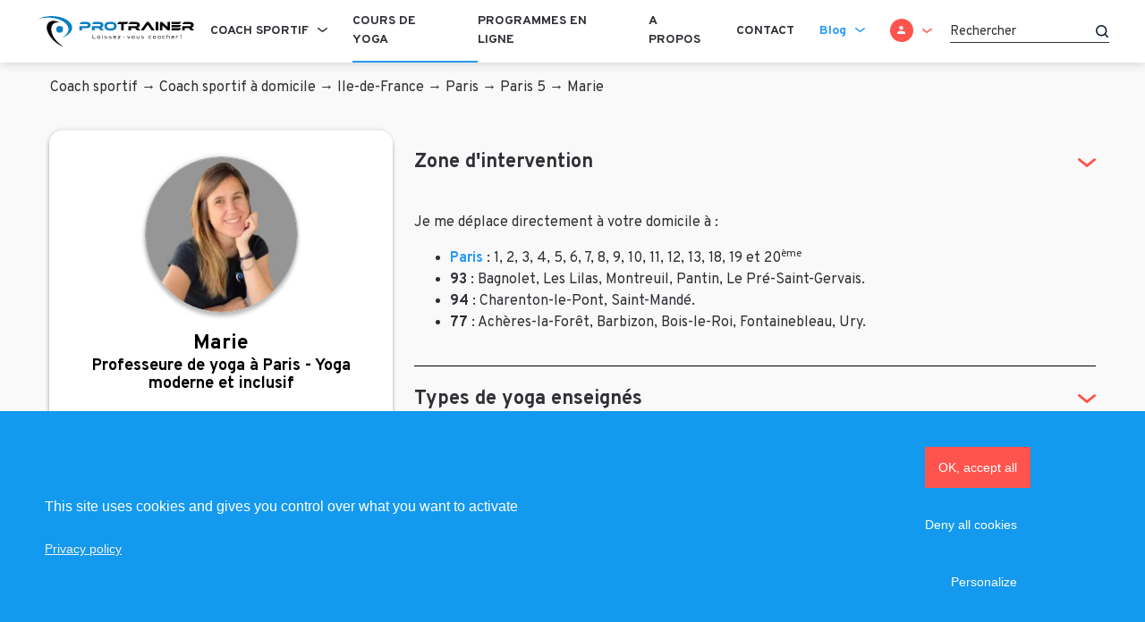

--- FILE ---
content_type: text/html; charset=UTF-8
request_url: https://protrainer.fr/coach-sportif/ile-de-france/paris/paris-5/marie-yoga-75.html
body_size: 91434
content:
<!doctype html>
<html lang="fr-FR">
<head>
    <meta charset="UTF-8">
    <meta name="viewport" content="width=device-width, initial-scale=1">
    <link rel="profile" href="https://gmpg.org/xfn/11">

    <script type="text/javascript" src="//cdnjs.cloudflare.com/ajax/libs/tarteaucitronjs/1.8.5/tarteaucitron.js"></script>
    <script type="text/javascript">document.addEventListener("DOMContentLoaded",function(){var tarteaucitronCustomText={"alertBigPrivacy":"Afin de faciliter votre navigation et de vous apporter le meilleur service possible, nous utilisons des cookies. Vous avez la possibilité de paramétrer vos choix à tout moment. Pour en savoir plus, veuillez consulter notre politique de confidentialité.","privacyUrl":"Voir notre politique de confidentialité","personalize":"Personnaliser mes choix","allow":"Accepter","deny":"Refuser",};tarteaucitron.init({"hashtag":"#tarteaucitronManager","privacyUrl":"/mentions-legales-cgu.html","mandatory":true,"orientation":"bottom","showIcon":false,"showAlertSmall":false,"removeCredit":true,"cookieslist":false,"closePopup":false,"moreInfoLink":true,"readmoreLink":"",});tarteaucitron.user.gtagUa='G-9BMXBJZWH7';tarteaucitron.user.gtagMore=function(){};(tarteaucitron.job=tarteaucitron.job||[]).push('gtag');tarteaucitron.services.recaptchav3={key:'recaptchav3',type:'api',name:'reCAPTCHA v3',uri:'http://www.google.com/policies/privacy/',needConsent:true,cookies:['nid'],js:function(){'use strict';if(tarteaucitron.user.recaptchav3api===undefined){return;}tarteaucitron.addScript('https://www.google.com/recaptcha/api.js?render='+tarteaucitron.user.recaptchav3api);window.dispatchEvent(new Event('recaptcha_v3_accepted'))},fallback:function(){'use strict';window.dispatchEvent(new Event('recaptcha_v3_declined'))}};tarteaucitron.user.recaptchav3api='6LeVmp4aAAAAANoem1cmR4hC05T5YMUW89FzPe2t';(tarteaucitron.job=tarteaucitron.job||[]).push('recaptchav3');});</script>

    <meta name='robots' content='index, follow, max-image-preview:large, max-snippet:-1, max-video-preview:-1'/>
	<style>img:is([sizes="auto" i], [sizes^="auto," i]) {contain-intrinsic-size:3000px 1500px}</style>
	
	
	<title>Marie, professeur de yoga (doux et dynamique) à domicile à Paris - ProTrainer</title>
	<meta name="description" content="Professeure de yoga (doux et dynamique), je vous propose des cours particuliers directement à votre domicile à Paris."/>
	<link rel="canonical" href="https://protrainer.fr/coach-sportif/ile-de-france/paris/paris-5/marie-yoga-75.html"/>
	<meta property="og:locale" content="fr_FR"/>
	<meta property="og:type" content="article"/>
	<meta property="og:title" content="Marie, professeur de yoga (doux et dynamique) à domicile à Paris"/>
	<meta property="og:description" content="Professeure de yoga (doux et dynamique), je vous propose des cours particuliers directement à votre domicile à Paris."/>
	<meta property="og:url" content="https://protrainer.fr/coach-sportif/ile-de-france/paris/paris-5/marie-yoga-75.html"/>
	<meta property="og:site_name" content="ProTrainer"/>
	<meta property="article:publisher" content="https://www.facebook.com/ProTrainerFR/"/>
	<meta property="article:published_time" content="2023-03-24T17:56:25+00:00"/>
	<meta property="article:modified_time" content="2025-09-04T15:05:38+00:00"/>
	<meta property="og:image" content="https://protrainer.fr/swc-content/uploads/2023/03/marie-coach-yoga-massage-paris.jpg"/>
	<meta property="og:image:width" content="800"/>
	<meta property="og:image:height" content="800"/>
	<meta property="og:image:type" content="image/jpeg"/>
	<meta name="author" content="Thibault"/>
	<meta name="twitter:card" content="summary_large_image"/>
	<meta name="twitter:creator" content="@ProTrainerFR"/>
	<meta name="twitter:site" content="@ProTrainerFR"/>
	<meta name="twitter:label1" content="Écrit par"/>
	<meta name="twitter:data1" content="Thibault"/>
	<meta name="twitter:label2" content="Durée de lecture estimée"/>
	<meta name="twitter:data2" content="1 minute"/>
	<script type="application/ld+json" class="yoast-schema-graph">{"@context":"https://schema.org","@graph":[{"@type":"WebPage","@id":"https://protrainer.fr/coach-sportif/ile-de-france/paris/paris-5/marie-yoga-75.html","url":"https://protrainer.fr/coach-sportif/ile-de-france/paris/paris-5/marie-yoga-75.html","name":"Marie, professeur de yoga (doux et dynamique) à domicile à Paris","isPartOf":{"@id":"https://protrainer.fr/#website"},"primaryImageOfPage":{"@id":"https://protrainer.fr/coach-sportif/ile-de-france/paris/paris-5/marie-yoga-75.html#primaryimage"},"image":{"@id":"https://protrainer.fr/coach-sportif/ile-de-france/paris/paris-5/marie-yoga-75.html#primaryimage"},"thumbnailUrl":"https://protrainer.fr/swc-content/uploads/2023/03/marie-coach-yoga-massage-paris.jpg","datePublished":"2023-03-24T17:56:25+00:00","dateModified":"2025-09-04T15:05:38+00:00","description":"Professeure de yoga (doux et dynamique), je vous propose des cours particuliers directement à votre domicile à Paris.","breadcrumb":{"@id":"https://protrainer.fr/coach-sportif/ile-de-france/paris/paris-5/marie-yoga-75.html#breadcrumb"},"inLanguage":"fr-FR","potentialAction":[{"@type":"ReadAction","target":["https://protrainer.fr/coach-sportif/ile-de-france/paris/paris-5/marie-yoga-75.html"]}]},{"@type":"ImageObject","inLanguage":"fr-FR","@id":"https://protrainer.fr/coach-sportif/ile-de-france/paris/paris-5/marie-yoga-75.html#primaryimage","url":"https://protrainer.fr/swc-content/uploads/2023/03/marie-coach-yoga-massage-paris.jpg","contentUrl":"https://protrainer.fr/swc-content/uploads/2023/03/marie-coach-yoga-massage-paris.jpg","width":800,"height":800,"caption":"marie coach yoga massage paris"},{"@type":"BreadcrumbList","@id":"https://protrainer.fr/coach-sportif/ile-de-france/paris/paris-5/marie-yoga-75.html#breadcrumb","itemListElement":[{"@type":"ListItem","position":1,"name":"Coach sportif","item":"https://protrainer.fr/"},{"@type":"ListItem","position":2,"name":"Coach sportif à domicile","item":"https://protrainer.fr/coach-sportif"},{"@type":"ListItem","position":3,"name":"Ile-de-France","item":"https://protrainer.fr/coach-sportif/ile-de-france"},{"@type":"ListItem","position":4,"name":"Paris","item":"https://protrainer.fr/coach-sportif/ile-de-france/paris"},{"@type":"ListItem","position":5,"name":"Paris 5","item":"https://protrainer.fr/coach-sportif/ile-de-france/paris/paris-5"},{"@type":"ListItem","position":6,"@id":"https://protrainer.fr/coach-sportif/ile-de-france/paris/paris-5/marie-yoga-75.html/#Person"}]},{"@type":"WebSite","@id":"https://protrainer.fr/#website","url":"https://protrainer.fr/","name":"ProTrainer","description":"","publisher":{"@id":"https://protrainer.fr/#organization"},"potentialAction":[{"@type":"SearchAction","target":{"@type":"EntryPoint","urlTemplate":"https://protrainer.fr/?s={search_term_string}"},"query-input":{"@type":"PropertyValueSpecification","valueRequired":true,"valueName":"search_term_string"}}],"inLanguage":"fr-FR"},{"@type":"Organization","@id":"https://protrainer.fr/#organization","name":"ProTrainer","url":"https://protrainer.fr/","logo":{"@type":"ImageObject","inLanguage":"fr-FR","@id":"https://protrainer.fr/#/schema/logo/image/","url":"https://protrainer.fr/swc-content/uploads/2019/09/fav.png","contentUrl":"https://protrainer.fr/swc-content/uploads/2019/09/fav.png","width":65,"height":64,"caption":"ProTrainer"},"image":{"@id":"https://protrainer.fr/#/schema/logo/image/"},"sameAs":["https://www.facebook.com/ProTrainerFR/","https://x.com/ProTrainerFR","https://www.instagram.com/protrainer.fr/","https://www.linkedin.com/company/protrainer/","https://www.pinterest.fr/ProTrainerFR/","https://www.youtube.com/ProTrainerFR"]},{"@type":"Person","@id":"https://protrainer.fr/#/schema/person/df01d88c7cfebad12f401a2bda0bf0fd","name":"Thibault","image":{"@type":"ImageObject","inLanguage":"fr-FR","@id":"https://protrainer.fr/#/schema/person/image/","url":"https://secure.gravatar.com/avatar/cbe98019438039c2d081da21d0228e3d7ecea7a7f5659dc597489b1352e8ae33?s=96&d=mm&r=g","contentUrl":"https://secure.gravatar.com/avatar/cbe98019438039c2d081da21d0228e3d7ecea7a7f5659dc597489b1352e8ae33?s=96&d=mm&r=g","caption":"Thibault"},"sameAs":["https://protrainer.fr"],"url":"https://protrainer.fr/author/pstrainer"}]}</script>
	


<link rel='dns-prefetch' href='//cdnjs.cloudflare.com'/>
<link rel='dns-prefetch' href='//maps.googleapis.com'/>
<link rel='dns-prefetch' href='//fonts.gstatic.com'/>
<link rel='dns-prefetch' href='//fonts.googleapis.com'/>
<link rel="alternate" type="application/rss+xml" title="ProTrainer &raquo; Flux" href="https://protrainer.fr/feed"/>
<link rel="alternate" type="application/rss+xml" title="ProTrainer &raquo; Flux des commentaires" href="https://protrainer.fr/comments/feed"/>
<link rel="alternate" type="application/rss+xml" title="ProTrainer &raquo; Marie Flux des commentaires" href="https://protrainer.fr/coach-sportif/ile-de-france/paris/paris-5/marie-yoga-75.html/feed"/>
<script type="text/javascript">//<![CDATA[
window._wpemojiSettings={"baseUrl":"https:\/\/s.w.org\/images\/core\/emoji\/16.0.1\/72x72\/","ext":".png","svgUrl":"https:\/\/s.w.org\/images\/core\/emoji\/16.0.1\/svg\/","svgExt":".svg","source":{"concatemoji":"https:\/\/protrainer.fr\/wp-includes\/js\/wp-emoji-release.min.js?ver=6.8.2"}};!function(s,n){var o,i,e;function c(e){try{var t={supportTests:e,timestamp:(new Date).valueOf()};sessionStorage.setItem(o,JSON.stringify(t))}catch(e){}}function p(e,t,n){e.clearRect(0,0,e.canvas.width,e.canvas.height),e.fillText(t,0,0);var t=new Uint32Array(e.getImageData(0,0,e.canvas.width,e.canvas.height).data),a=(e.clearRect(0,0,e.canvas.width,e.canvas.height),e.fillText(n,0,0),new Uint32Array(e.getImageData(0,0,e.canvas.width,e.canvas.height).data));return t.every(function(e,t){return e===a[t]})}function u(e,t){e.clearRect(0,0,e.canvas.width,e.canvas.height),e.fillText(t,0,0);for(var n=e.getImageData(16,16,1,1),a=0;a<n.data.length;a++)if(0!==n.data[a])return!1;return!0}function f(e,t,n,a){switch(t){case"flag":return n(e,"\ud83c\udff3\ufe0f\u200d\u26a7\ufe0f","\ud83c\udff3\ufe0f\u200b\u26a7\ufe0f")?!1:!n(e,"\ud83c\udde8\ud83c\uddf6","\ud83c\udde8\u200b\ud83c\uddf6")&&!n(e,"\ud83c\udff4\udb40\udc67\udb40\udc62\udb40\udc65\udb40\udc6e\udb40\udc67\udb40\udc7f","\ud83c\udff4\u200b\udb40\udc67\u200b\udb40\udc62\u200b\udb40\udc65\u200b\udb40\udc6e\u200b\udb40\udc67\u200b\udb40\udc7f");case"emoji":return!a(e,"\ud83e\udedf")}return!1}function g(e,t,n,a){var r="undefined"!=typeof WorkerGlobalScope&&self instanceof WorkerGlobalScope?new OffscreenCanvas(300,150):s.createElement("canvas"),o=r.getContext("2d",{willReadFrequently:!0}),i=(o.textBaseline="top",o.font="600 32px Arial",{});return e.forEach(function(e){i[e]=t(o,e,n,a)}),i}function t(e){var t=s.createElement("script");t.src=e,t.defer=!0,s.head.appendChild(t)}"undefined"!=typeof Promise&&(o="wpEmojiSettingsSupports",i=["flag","emoji"],n.supports={everything:!0,everythingExceptFlag:!0},e=new Promise(function(e){s.addEventListener("DOMContentLoaded",e,{once:!0})}),new Promise(function(t){var n=function(){try{var e=JSON.parse(sessionStorage.getItem(o));if("object"==typeof e&&"number"==typeof e.timestamp&&(new Date).valueOf()<e.timestamp+604800&&"object"==typeof e.supportTests)return e.supportTests}catch(e){}return null}();if(!n){if("undefined"!=typeof Worker&&"undefined"!=typeof OffscreenCanvas&&"undefined"!=typeof URL&&URL.createObjectURL&&"undefined"!=typeof Blob)try{var e="postMessage("+g.toString()+"("+[JSON.stringify(i),f.toString(),p.toString(),u.toString()].join(",")+"));",a=new Blob([e],{type:"text/javascript"}),r=new Worker(URL.createObjectURL(a),{name:"wpTestEmojiSupports"});return void(r.onmessage=function(e){c(n=e.data),r.terminate(),t(n)})}catch(e){}c(n=g(i,f,p,u))}t(n)}).then(function(e){for(var t in e)n.supports[t]=e[t],n.supports.everything=n.supports.everything&&n.supports[t],"flag"!==t&&(n.supports.everythingExceptFlag=n.supports.everythingExceptFlag&&n.supports[t]);n.supports.everythingExceptFlag=n.supports.everythingExceptFlag&&!n.supports.flag,n.DOMReady=!1,n.readyCallback=function(){n.DOMReady=!0}}).then(function(){return e}).then(function(){var e;n.supports.everything||(n.readyCallback(),(e=n.source||{}).concatemoji?t(e.concatemoji):e.wpemoji&&e.twemoji&&(t(e.twemoji),t(e.wpemoji)))}))}((window,document),window._wpemojiSettings);
//]]></script>
<link rel='stylesheet' id='structured-content-frontend-css' href='https://protrainer.fr/swc-content/plugins/structured-content/dist/A.blocks.style.build.css,qver=1.7.0.pagespeed.cf.jpv5m84jOL.css' type='text/css' media='all'/>
<style id='wp-emoji-styles-inline-css' type='text/css'>img.wp-smiley,img.emoji{display:inline!important;border:none!important;box-shadow:none!important;height:1em!important;width:1em!important;margin:0 .07em!important;vertical-align:-.1em!important;background:none!important;padding:0!important}</style>
<link rel='stylesheet' id='wp-block-library-css' href='https://protrainer.fr/wp-includes/css/dist/block-library/A.style.min.css,qver=6.8.2.pagespeed.cf.6w6iIy5A4f.css' type='text/css' media='all'/>
<style id='classic-theme-styles-inline-css' type='text/css'>.wp-block-button__link{color:#fff;background-color:#32373c;border-radius:9999px;box-shadow:none;text-decoration:none;padding:calc(.667em + 2px) calc(1.333em + 2px);font-size:1.125em}.wp-block-file__button{background:#32373c;color:#fff;text-decoration:none}</style>
<style id='activecampaign-form-block-css' media='all'>.wp-block-activecampaign-form-activecampaign-form-block{padding:1px}</style>
<style id='global-styles-inline-css' type='text/css'>:root{--wp--preset--aspect-ratio--square:1;--wp--preset--aspect-ratio--4-3: 4/3;--wp--preset--aspect-ratio--3-4: 3/4;--wp--preset--aspect-ratio--3-2: 3/2;--wp--preset--aspect-ratio--2-3: 2/3;--wp--preset--aspect-ratio--16-9: 16/9;--wp--preset--aspect-ratio--9-16: 9/16;--wp--preset--color--black:#000;--wp--preset--color--cyan-bluish-gray:#abb8c3;--wp--preset--color--white:#fff;--wp--preset--color--pale-pink:#f78da7;--wp--preset--color--vivid-red:#cf2e2e;--wp--preset--color--luminous-vivid-orange:#ff6900;--wp--preset--color--luminous-vivid-amber:#fcb900;--wp--preset--color--light-green-cyan:#7bdcb5;--wp--preset--color--vivid-green-cyan:#00d084;--wp--preset--color--pale-cyan-blue:#8ed1fc;--wp--preset--color--vivid-cyan-blue:#0693e3;--wp--preset--color--vivid-purple:#9b51e0;--wp--preset--gradient--vivid-cyan-blue-to-vivid-purple:linear-gradient(135deg,rgba(6,147,227,1) 0%,#9b51e0 100%);--wp--preset--gradient--light-green-cyan-to-vivid-green-cyan:linear-gradient(135deg,#7adcb4 0%,#00d082 100%);--wp--preset--gradient--luminous-vivid-amber-to-luminous-vivid-orange:linear-gradient(135deg,rgba(252,185,0,1) 0%,rgba(255,105,0,1) 100%);--wp--preset--gradient--luminous-vivid-orange-to-vivid-red:linear-gradient(135deg,rgba(255,105,0,1) 0%,#cf2e2e 100%);--wp--preset--gradient--very-light-gray-to-cyan-bluish-gray:linear-gradient(135deg,#eee 0%,#a9b8c3 100%);--wp--preset--gradient--cool-to-warm-spectrum:linear-gradient(135deg,#4aeadc 0%,#9778d1 20%,#cf2aba 40%,#ee2c82 60%,#fb6962 80%,#fef84c 100%);--wp--preset--gradient--blush-light-purple:linear-gradient(135deg,#ffceec 0%,#9896f0 100%);--wp--preset--gradient--blush-bordeaux:linear-gradient(135deg,#fecda5 0%,#fe2d2d 50%,#6b003e 100%);--wp--preset--gradient--luminous-dusk:linear-gradient(135deg,#ffcb70 0%,#c751c0 50%,#4158d0 100%);--wp--preset--gradient--pale-ocean:linear-gradient(135deg,#fff5cb 0%,#b6e3d4 50%,#33a7b5 100%);--wp--preset--gradient--electric-grass:linear-gradient(135deg,#caf880 0%,#71ce7e 100%);--wp--preset--gradient--midnight:linear-gradient(135deg,#020381 0%,#2874fc 100%);--wp--preset--font-size--small:13px;--wp--preset--font-size--medium:20px;--wp--preset--font-size--large:36px;--wp--preset--font-size--x-large:42px;--wp--preset--spacing--20:.44rem;--wp--preset--spacing--30:.67rem;--wp--preset--spacing--40:1rem;--wp--preset--spacing--50:1.5rem;--wp--preset--spacing--60:2.25rem;--wp--preset--spacing--70:3.38rem;--wp--preset--spacing--80:5.06rem;--wp--preset--shadow--natural:6px 6px 9px rgba(0,0,0,.2);--wp--preset--shadow--deep:12px 12px 50px rgba(0,0,0,.4);--wp--preset--shadow--sharp:6px 6px 0 rgba(0,0,0,.2);--wp--preset--shadow--outlined:6px 6px 0 -3px rgba(255,255,255,1) , 6px 6px rgba(0,0,0,1);--wp--preset--shadow--crisp:6px 6px 0 rgba(0,0,0,1)}:where(.is-layout-flex){gap:.5em}:where(.is-layout-grid){gap:.5em}body .is-layout-flex{display:flex}.is-layout-flex{flex-wrap:wrap;align-items:center}.is-layout-flex > :is(*, div){margin:0}body .is-layout-grid{display:grid}.is-layout-grid > :is(*, div){margin:0}:where(.wp-block-columns.is-layout-flex){gap:2em}:where(.wp-block-columns.is-layout-grid){gap:2em}:where(.wp-block-post-template.is-layout-flex){gap:1.25em}:where(.wp-block-post-template.is-layout-grid){gap:1.25em}.has-black-color{color:var(--wp--preset--color--black)!important}.has-cyan-bluish-gray-color{color:var(--wp--preset--color--cyan-bluish-gray)!important}.has-white-color{color:var(--wp--preset--color--white)!important}.has-pale-pink-color{color:var(--wp--preset--color--pale-pink)!important}.has-vivid-red-color{color:var(--wp--preset--color--vivid-red)!important}.has-luminous-vivid-orange-color{color:var(--wp--preset--color--luminous-vivid-orange)!important}.has-luminous-vivid-amber-color{color:var(--wp--preset--color--luminous-vivid-amber)!important}.has-light-green-cyan-color{color:var(--wp--preset--color--light-green-cyan)!important}.has-vivid-green-cyan-color{color:var(--wp--preset--color--vivid-green-cyan)!important}.has-pale-cyan-blue-color{color:var(--wp--preset--color--pale-cyan-blue)!important}.has-vivid-cyan-blue-color{color:var(--wp--preset--color--vivid-cyan-blue)!important}.has-vivid-purple-color{color:var(--wp--preset--color--vivid-purple)!important}.has-black-background-color{background-color:var(--wp--preset--color--black)!important}.has-cyan-bluish-gray-background-color{background-color:var(--wp--preset--color--cyan-bluish-gray)!important}.has-white-background-color{background-color:var(--wp--preset--color--white)!important}.has-pale-pink-background-color{background-color:var(--wp--preset--color--pale-pink)!important}.has-vivid-red-background-color{background-color:var(--wp--preset--color--vivid-red)!important}.has-luminous-vivid-orange-background-color{background-color:var(--wp--preset--color--luminous-vivid-orange)!important}.has-luminous-vivid-amber-background-color{background-color:var(--wp--preset--color--luminous-vivid-amber)!important}.has-light-green-cyan-background-color{background-color:var(--wp--preset--color--light-green-cyan)!important}.has-vivid-green-cyan-background-color{background-color:var(--wp--preset--color--vivid-green-cyan)!important}.has-pale-cyan-blue-background-color{background-color:var(--wp--preset--color--pale-cyan-blue)!important}.has-vivid-cyan-blue-background-color{background-color:var(--wp--preset--color--vivid-cyan-blue)!important}.has-vivid-purple-background-color{background-color:var(--wp--preset--color--vivid-purple)!important}.has-black-border-color{border-color:var(--wp--preset--color--black)!important}.has-cyan-bluish-gray-border-color{border-color:var(--wp--preset--color--cyan-bluish-gray)!important}.has-white-border-color{border-color:var(--wp--preset--color--white)!important}.has-pale-pink-border-color{border-color:var(--wp--preset--color--pale-pink)!important}.has-vivid-red-border-color{border-color:var(--wp--preset--color--vivid-red)!important}.has-luminous-vivid-orange-border-color{border-color:var(--wp--preset--color--luminous-vivid-orange)!important}.has-luminous-vivid-amber-border-color{border-color:var(--wp--preset--color--luminous-vivid-amber)!important}.has-light-green-cyan-border-color{border-color:var(--wp--preset--color--light-green-cyan)!important}.has-vivid-green-cyan-border-color{border-color:var(--wp--preset--color--vivid-green-cyan)!important}.has-pale-cyan-blue-border-color{border-color:var(--wp--preset--color--pale-cyan-blue)!important}.has-vivid-cyan-blue-border-color{border-color:var(--wp--preset--color--vivid-cyan-blue)!important}.has-vivid-purple-border-color{border-color:var(--wp--preset--color--vivid-purple)!important}.has-vivid-cyan-blue-to-vivid-purple-gradient-background{background:var(--wp--preset--gradient--vivid-cyan-blue-to-vivid-purple)!important}.has-light-green-cyan-to-vivid-green-cyan-gradient-background{background:var(--wp--preset--gradient--light-green-cyan-to-vivid-green-cyan)!important}.has-luminous-vivid-amber-to-luminous-vivid-orange-gradient-background{background:var(--wp--preset--gradient--luminous-vivid-amber-to-luminous-vivid-orange)!important}.has-luminous-vivid-orange-to-vivid-red-gradient-background{background:var(--wp--preset--gradient--luminous-vivid-orange-to-vivid-red)!important}.has-very-light-gray-to-cyan-bluish-gray-gradient-background{background:var(--wp--preset--gradient--very-light-gray-to-cyan-bluish-gray)!important}.has-cool-to-warm-spectrum-gradient-background{background:var(--wp--preset--gradient--cool-to-warm-spectrum)!important}.has-blush-light-purple-gradient-background{background:var(--wp--preset--gradient--blush-light-purple)!important}.has-blush-bordeaux-gradient-background{background:var(--wp--preset--gradient--blush-bordeaux)!important}.has-luminous-dusk-gradient-background{background:var(--wp--preset--gradient--luminous-dusk)!important}.has-pale-ocean-gradient-background{background:var(--wp--preset--gradient--pale-ocean)!important}.has-electric-grass-gradient-background{background:var(--wp--preset--gradient--electric-grass)!important}.has-midnight-gradient-background{background:var(--wp--preset--gradient--midnight)!important}.has-small-font-size{font-size:var(--wp--preset--font-size--small)!important}.has-medium-font-size{font-size:var(--wp--preset--font-size--medium)!important}.has-large-font-size{font-size:var(--wp--preset--font-size--large)!important}.has-x-large-font-size{font-size:var(--wp--preset--font-size--x-large)!important}:where(.wp-block-post-template.is-layout-flex){gap:1.25em}:where(.wp-block-post-template.is-layout-grid){gap:1.25em}:where(.wp-block-columns.is-layout-flex){gap:2em}:where(.wp-block-columns.is-layout-grid){gap:2em}:root :where(.wp-block-pullquote){font-size:1.5em;line-height:1.6}</style>
<link rel='stylesheet' id='woocommerce-layout-css' href='https://protrainer.fr/swc-content/plugins/woocommerce/assets/css/woocommerce-layout.css,qver=10.1.1.pagespeed.ce.6Y9SecrK74.css' type='text/css' media='all'/>
<link rel='stylesheet' id='woocommerce-smallscreen-css' href='https://protrainer.fr/swc-content/plugins/woocommerce/assets/css/woocommerce-smallscreen.css,qver=10.1.1.pagespeed.ce.WdJmwOpYCq.css' type='text/css' media='only screen and (max-width: 768px)'/>
<link rel='stylesheet' id='woocommerce-general-css' href='https://protrainer.fr/swc-content/plugins/woocommerce/assets/css/woocommerce.css?ver=10.1.1' type='text/css' media='all'/>
<style id='woocommerce-inline-inline-css' type='text/css'>.woocommerce form .form-row .required{visibility:visible}</style>
<link rel='stylesheet' id='brands-styles-css' href='https://protrainer.fr/swc-content/plugins/woocommerce/assets/css/brands.css,qver=10.1.1.pagespeed.ce.SNVgFrIPFR.css' type='text/css' media='all'/>
<link rel='stylesheet' id='theme-styles-css' href='https://protrainer.fr/swc-content/themes/protrainer/A.style.css,qver=6.8.2.pagespeed.cf.1B2M2Y8Asg.css' type='text/css' media='all'/>
<link rel='preconnect' id='fonts-preconnect-hint-css' href='https://fonts.gstatic.com/' crossorigin>
<link rel='stylesheet' id='fonts-css' href='https://fonts.googleapis.com/css?family=Lora%3A400i%2C700%7COverpass%3A300%2C400%2C700%2C800%2C900&#038;display=swap' type='text/css' media='all'/>
<link rel='stylesheet' id='jquery-auto-complete-css' href='https://cdnjs.cloudflare.com/ajax/libs/jquery-autocomplete/1.0.7/jquery.auto-complete.css?ver=1.0.7' type='text/css' media='all'/>
<link rel='stylesheet' id='protrainer_theme_vendor-css' href='https://protrainer.fr/swc-content/themes/protrainer/dist/css/vendor.css?id=0f87caa1587cac2c17046ed47f9c33ef&#038;ver=6.8.2' type='text/css' media='all'/>
<link rel='stylesheet' id='protrainer_theme-css' href='https://protrainer.fr/swc-content/themes/protrainer/dist/css/app.css,qid=23f9df8c742ee4a9510ce41b206decf7,aver=6.8.2.pagespeed.ce.I_nfjHQu5K.css' type='text/css' media='all'/>
<script type="text/javascript" src="https://protrainer.fr/wp-includes/js/jquery/jquery.min.js,qver=3.7.1.pagespeed.jm.PoWN7KAtLT.js" id="jquery-core-js"></script>
<script type="text/javascript" src="https://protrainer.fr/wp-includes/js/jquery/jquery-migrate.min.js,qver=3.4.1.pagespeed.jm.bhhu-RahTI.js" id="jquery-migrate-js"></script>
<script type="text/javascript" src="https://protrainer.fr/swc-content/plugins/woocommerce/assets/js/jquery-blockui/jquery.blockUI.min.js,qver=2.7.0-wc.10.1.1.pagespeed.jm.7mW3IicG32.js" id="jquery-blockui-js" defer="defer" data-wp-strategy="defer"></script>
<script type="text/javascript" id="wc-add-to-cart-js-extra">//<![CDATA[
var wc_add_to_cart_params={"ajax_url":"\/wp-admin\/admin-ajax.php","wc_ajax_url":"\/?wc-ajax=%%endpoint%%","i18n_view_cart":"Voir le panier","cart_url":"https:\/\/protrainer.fr\/panier.html","is_cart":"","cart_redirect_after_add":"no"};
//]]></script>
<script type="text/javascript" src="https://protrainer.fr/swc-content/plugins/woocommerce/assets/js/frontend/add-to-cart.min.js,qver=10.1.1.pagespeed.ce.0oeAWkmhZW.js" id="wc-add-to-cart-js" defer="defer" data-wp-strategy="defer"></script>
<script type="text/javascript" id="js-cookie-js" defer="defer" data-wp-strategy="defer">//<![CDATA[
!function(e,t){"object"==typeof exports&&"undefined"!=typeof module?module.exports=t():"function"==typeof define&&define.amd?define(t):(e="undefined"!=typeof globalThis?globalThis:e||self,function(){var n=e.Cookies,o=e.Cookies=t();o.noConflict=function(){return e.Cookies=n,o}}())}(this,function(){"use strict";function e(e){for(var t=1;t<arguments.length;t++){var n=arguments[t];for(var o in n)e[o]=n[o]}return e}return function t(n,o){function r(t,r,i){if("undefined"!=typeof document){"number"==typeof(i=e({},o,i)).expires&&(i.expires=new Date(Date.now()+864e5*i.expires)),i.expires&&(i.expires=i.expires.toUTCString()),t=encodeURIComponent(t).replace(/%(2[346B]|5E|60|7C)/g,decodeURIComponent).replace(/[()]/g,escape);var c="";for(var u in i)i[u]&&(c+="; "+u,!0!==i[u]&&(c+="="+i[u].split(";")[0]));return document.cookie=t+"="+n.write(r,t)+c}}return Object.create({set:r,get:function(e){if("undefined"!=typeof document&&(!arguments.length||e)){for(var t=document.cookie?document.cookie.split("; "):[],o={},r=0;r<t.length;r++){var i=t[r].split("="),c=i.slice(1).join("=");try{var u=decodeURIComponent(i[0]);if(o[u]=n.read(c,u),e===u)break}catch(f){}}return e?o[e]:o}},remove:function(t,n){r(t,"",e({},n,{expires:-1}))},withAttributes:function(n){return t(this.converter,e({},this.attributes,n))},withConverter:function(n){return t(e({},this.converter,n),this.attributes)}},{attributes:{value:Object.freeze(o)},converter:{value:Object.freeze(n)}})}({read:function(e){return'"'===e[0]&&(e=e.slice(1,-1)),e.replace(/(%[\dA-F]{2})+/gi,decodeURIComponent)},write:function(e){return encodeURIComponent(e).replace(/%(2[346BF]|3[AC-F]|40|5[BDE]|60|7[BCD])/g,decodeURIComponent)}},{path:"/"})});
//]]></script>
<script type="text/javascript" id="woocommerce-js-extra">//<![CDATA[
var woocommerce_params={"ajax_url":"\/wp-admin\/admin-ajax.php","wc_ajax_url":"\/?wc-ajax=%%endpoint%%","i18n_password_show":"Afficher le mot de passe","i18n_password_hide":"Masquer le mot de passe"};
//]]></script>
<script type="text/javascript" src="https://protrainer.fr/swc-content/plugins/woocommerce/assets/js/frontend/woocommerce.min.js,qver=10.1.1.pagespeed.ce.aXGKcf8EjK.js" id="woocommerce-js" defer="defer" data-wp-strategy="defer"></script>
<script type="text/javascript" src="https://maps.googleapis.com/maps/api/js?libraries=places&amp;key=AIzaSyDEJAC9d78WUnlYJoqqOYtQ9qPi0Ok_OrE&amp;ver=6.8.2" id="maps_places-js"></script>
<link rel="https://api.w.org/" href="https://protrainer.fr/wp-json/"/><link rel="alternate" title="JSON" type="application/json" href="https://protrainer.fr/wp-json/wp/v2/posts/11718"/><link rel="EditURI" type="application/rsd+xml" title="RSD" href="https://protrainer.fr/xmlrpc.php?rsd"/>
<meta name="generator" content="WordPress 6.8.2"/>
<meta name="generator" content="WooCommerce 10.1.1"/>
<link rel='shortlink' href='https://protrainer.fr/?p=11718'/>
<link rel="alternate" title="oEmbed (JSON)" type="application/json+oembed" href="https://protrainer.fr/wp-json/oembed/1.0/embed?url=https%3A%2F%2Fprotrainer.fr%2Fcoach-sportif%2File-de-france%2Fparis%2Fparis-5%2Fmarie-yoga-75.html"/>
<link rel="alternate" title="oEmbed (XML)" type="text/xml+oembed" href="https://protrainer.fr/wp-json/oembed/1.0/embed?url=https%3A%2F%2Fprotrainer.fr%2Fcoach-sportif%2File-de-france%2Fparis%2Fparis-5%2Fmarie-yoga-75.html&#038;format=xml"/>

	<noscript><style>.woocommerce-product-gallery{opacity:1!important}</style></noscript>
	<style type="text/css">.recentcomments a{display:inline!important;padding:0!important;margin:0!important}</style><link rel="icon" href="https://protrainer.fr/swc-content/uploads/2019/09/xfav.png.pagespeed.ic.jHZkTsf_RF.webp" sizes="32x32"/>
<link rel="icon" href="https://protrainer.fr/swc-content/uploads/2019/09/xfav.png.pagespeed.ic.jHZkTsf_RF.webp" sizes="192x192"/>
<link rel="apple-touch-icon" href="https://protrainer.fr/swc-content/uploads/2019/09/xfav.png.pagespeed.ic.jHZkTsf_RF.webp"/>
<meta name="msapplication-TileImage" content="https://protrainer.fr/swc-content/uploads/2019/09/fav.png"/>
		<style type="text/css" id="wp-custom-css">.page form.caldera_forms_form .caldera-forms-consent-field{display:flex}.page form.caldera_forms_form .caldera-forms-consent-field .caldera-forms-gdpr-field-label{display:flex!important;margin-left:.5rem!important;position:relative!important;width:100%!important;overflow:initial!important;height:auto!important}.page form.caldera_forms_form .caldera-forms-consent-field .caldera-forms-consent-field-linked_text{margin-left:5px}</style>
		
    
    

    

    <script type="application/ld+json">{
    "@type": "LocalBusiness",
    "@id": "https:\/\/protrainer.fr\/coach-sportif\/ile-de-france\/paris\/paris-5\/marie-yoga-75.html\/#LocalBusiness",
    "@context": "https:\/\/schema.org",
    "name": "S\u00e9ances de coaching sportif \u00e0 Paris 5, avec Marie",
    "description": "R\u00e9servez une s\u00e9ance de coaching sportif avec Marie, Professeure de yoga \u00e0 Paris - Yoga moderne et inclusif",
    "logo": {},
    "image": "https:\/\/protrainer.fr\/swc-content\/uploads\/2023\/03\/marie-coach-yoga-massage-paris-342x350.jpg",
    "url": "https:\/\/protrainer.fr\/coach-sportif\/ile-de-france\/paris\/paris-5\/marie-yoga-75.html",
    "currenciesAccepted": "EUR",
    "priceRange": "\u00e0 partir de 30 \u20ac\/h",
    "openingHours": "Mo-Su 06:00-24:00",
    "areaServed": {
        "@type": "AdministrativeArea"
    },
    "founder": {
        "@type": "Person",
        "@id": "https:\/\/protrainer.fr\/coach-sportif\/ile-de-france\/paris\/paris-5\/marie-yoga-75.html\/#Person",
        "name": "Marie",
        "url": "https:\/\/protrainer.fr\/coach-sportif\/ile-de-france\/paris\/paris-5\/marie-yoga-75.html",
        "image": "https:\/\/protrainer.fr\/swc-content\/uploads\/2023\/03\/marie-coach-yoga-massage-paris-342x350.jpg",
        "description": "J'interviens \u00e0 domicile, en studio et en entreprise, \u00e0 Paris, en r\u00e9gion parisienne et en ligne depuis 2022.\r\nMes cours sont ouverts \u00e0 tous - yogi d\u00e9butant ou exp\u00e9riment\u00e9, sportif ou non. Ils s\u2019adaptent au corps et aux besoins de chacun en m\u00ealant enchainement de postures, exercices de relaxation et de respiration.\r\nLes s\u00e9ances de yoga apportent des bienfaits au corps (souplesse, force, mobilit\u00e9, \u00e9quilibre) et au mental (r\u00e9duction du stress, d\u00e9tente, l\u00e2cher-prise, confiance).\r\nExemple d'objectifs de s\u00e9ance : remise en forme physique, d\u00e9veloppement de la mobilit\u00e9 (souplesse et force), exploration des postures dites avanc\u00e9s, r\u00e9cup\u00e9ration physique et mentale.\r\nExp\u00e9riences :\r\n\r\n\tCours \u00e0 domicile : cours priv\u00e9s et semi-priv\u00e9s\r\n\tCours en studio : cours collectifs tous niveaux\r\n\tCours en entreprise : cours collectifs\r\n"
    },
    "address": {
        "@type": "PostalAddress",
        "addressLocality": "Paris 5",
        "addressCountry": "France"
    },
    "reviews": []
}</script></head>

  <div id="warrantyPopup"></div>

<body class="wp-singular post-template-default single single-post postid-11718 single-format-standard wp-theme-protrainer single-coach theme-protrainer woocommerce-no-js"><header id="siteHeader">
  <div class="container">
      <nav class="navbar navbar-expand-lg navbar-light" id="siteMenu">
          <a class="navbar-brand" href="https://protrainer.fr" id="siteHeaderLogo">
              <img loading="lazy" src="https://protrainer.fr/swc-content/themes/protrainer/dist/images/logo.svg?id=591f37ce6d50be65bf30e3c4fcd44d13" alt="ProTrainer" title="ProTrainer">
          </a>

          
          <button class="navbar-toggler" type="button" data-toggle="collapse" data-target="#siteMenuNav" aria-controls="siteMenuNav" aria-expanded="false" aria-label="Toggle navigation">
              <span class="navbar-toggler-icon"></span>
          </button>

          <div id="siteMenuNav" class="collapse navbar-collapse justify-content-end"><ul id="menu-menu-principal" class="navbar-nav"><li itemscope="itemscope" itemtype="https://www.schema.org/SiteNavigationElement" id="menu-item-1512" class="menu-item menu-item-type-custom menu-item-object-custom menu-item-has-children dropdown menu-item-1512 nav-item nav-item--depth-0"><a title="Coach sportif" href="#" data-toggle="dropdown" aria-haspopup="true" aria-expanded="false" class="dropdown-toggle nav-link" id="menu-item-dropdown-1512">Coach sportif</a>
<ul class="dropdown-menu" aria-labelledby="menu-item-dropdown-1512" role="menu">
	<li itemscope="itemscope" itemtype="https://www.schema.org/SiteNavigationElement" id="menu-item-1485" class="menu-item menu-item-type-taxonomy menu-item-object-category current-post-ancestor current-menu-parent current-post-parent active menu-item-1485 nav-item"><a title="Coaching sportif à domicile" href="https://protrainer.fr/coach-sportif" class="dropdown-item">Coaching sportif à domicile</a></li>
	<li itemscope="itemscope" itemtype="https://www.schema.org/SiteNavigationElement" id="menu-item-1516" class="menu-item menu-item-type-taxonomy menu-item-object-category menu-item-has-children dropdown menu-item-1516 nav-item"><a title="Coaching sportif en ligne" href="https://protrainer.fr/coaching-en-ligne" class="dropdown-item">Coaching sportif en ligne</a>
	<ul class="dropdown-menu" aria-labelledby="menu-item-dropdown-1512" role="menu">
		<li itemscope="itemscope" itemtype="https://www.schema.org/SiteNavigationElement" id="menu-item-1511" class="menu-item menu-item-type-taxonomy menu-item-object-category menu-item-1511 nav-item"><a title="Coaching sportif à distance" href="https://protrainer.fr/coaching-en-ligne" class="dropdown-item">Coaching sportif à distance</a></li>
		<li itemscope="itemscope" itemtype="https://www.schema.org/SiteNavigationElement" id="menu-item-1514" class="menu-item menu-item-type-taxonomy menu-item-object-category menu-item-1514 nav-item"><a title="Coaching sportif en visio" href="https://protrainer.fr/visio-coaching" class="dropdown-item">Coaching sportif en visio</a></li>
	</ul>
</li>
	<li itemscope="itemscope" itemtype="https://www.schema.org/SiteNavigationElement" id="menu-item-1513" class="menu-item menu-item-type-taxonomy menu-item-object-category menu-item-1513 nav-item"><a title="Coaching sportif en entreprise" href="https://protrainer.fr/coach-sportif-entreprise" class="dropdown-item">Coaching sportif en entreprise</a></li>
</ul>
</li>
<li itemscope="itemscope" itemtype="https://www.schema.org/SiteNavigationElement" id="menu-item-10934" class="menu-item menu-item-type-taxonomy menu-item-object-category current-post-ancestor current-menu-parent current-post-parent active menu-item-10934 nav-item nav-item--depth-0"><a title="Cours de Yoga" href="https://protrainer.fr/cours-yoga" class="nav-link">Cours de Yoga</a></li>
<li itemscope="itemscope" itemtype="https://www.schema.org/SiteNavigationElement" id="menu-item-1517" class="menu-item menu-item-type-taxonomy menu-item-object-product_cat menu-item-1517 nav-item nav-item--depth-0"><a title="Programmes en ligne" href="https://protrainer.fr/c/programmes-en-ligne" class="nav-link">Programmes en ligne</a></li>
<li itemscope="itemscope" itemtype="https://www.schema.org/SiteNavigationElement" id="menu-item-1510" class="menu-item menu-item-type-post_type menu-item-object-page menu-item-1510 nav-item nav-item--depth-0"><a title="A propos" href="https://protrainer.fr/presentation.html" class="nav-link">A propos</a></li>
<li itemscope="itemscope" itemtype="https://www.schema.org/SiteNavigationElement" id="menu-item-1484" class="menu-item menu-item-type-post_type menu-item-object-page menu-item-1484 nav-item nav-item--depth-0"><a title="Contact" href="https://protrainer.fr/contact.html" class="nav-link">Contact</a></li>
<li itemscope="itemscope" itemtype="https://www.schema.org/SiteNavigationElement" id="menu-item-1515" class="menu-item menu-item-type-custom menu-item-object-custom menu-item-has-children dropdown menu-item-1515 nav-item nav-item--depth-0 nav-item--grid"><a title="Blog" href="#" data-toggle="dropdown" aria-haspopup="true" aria-expanded="false" class="dropdown-toggle nav-link" id="menu-item-dropdown-1515">Blog</a>
<ul class="dropdown-menu" aria-labelledby="menu-item-dropdown-1515" role="menu">
	<li itemscope="itemscope" itemtype="https://www.schema.org/SiteNavigationElement" id="menu-item-2276" class="menu-item menu-item-type-custom menu-item-object-custom menu-item-has-children dropdown menu-item-2276 nav-item"><a title="Se muscler" href="https://protrainer.fr/blog/coach/musculation/" class="dropdown-item">Se muscler</a>
	<ul class="dropdown-menu" aria-labelledby="menu-item-dropdown-1515" role="menu">
		<li itemscope="itemscope" itemtype="https://www.schema.org/SiteNavigationElement" id="menu-item-2277" class="menu-item menu-item-type-custom menu-item-object-custom menu-item-2277 nav-item"><a title="Anatomie" href="https://protrainer.fr/blog/coach/musculation/anatomie/" class="dropdown-item">Anatomie</a></li>
		<li itemscope="itemscope" itemtype="https://www.schema.org/SiteNavigationElement" id="menu-item-2278" class="menu-item menu-item-type-custom menu-item-object-custom menu-item-2278 nav-item"><a title="Muscler ses abdos" href="https://protrainer.fr/blog/coach/musculation/exercices-abdominaux/" class="dropdown-item">Muscler ses abdos</a></li>
		<li itemscope="itemscope" itemtype="https://www.schema.org/SiteNavigationElement" id="menu-item-2279" class="menu-item menu-item-type-custom menu-item-object-custom menu-item-2279 nav-item"><a title="Muscler ses bras" href="https://protrainer.fr/blog/coach/musculation/exercices-bras/" class="dropdown-item">Muscler ses bras</a></li>
		<li itemscope="itemscope" itemtype="https://www.schema.org/SiteNavigationElement" id="menu-item-2280" class="menu-item menu-item-type-custom menu-item-object-custom menu-item-2280 nav-item"><a title="Muscler ses cuisses" href="https://protrainer.fr/blog/coach/musculation/exercices-cuisses/" class="dropdown-item">Muscler ses cuisses</a></li>
		<li itemscope="itemscope" itemtype="https://www.schema.org/SiteNavigationElement" id="menu-item-2281" class="menu-item menu-item-type-custom menu-item-object-custom menu-item-2281 nav-item"><a title="Muscler ses fessiers" href="https://protrainer.fr/blog/coach/musculation/exercices-fessiers/" class="dropdown-item">Muscler ses fessiers</a></li>
		<li itemscope="itemscope" itemtype="https://www.schema.org/SiteNavigationElement" id="menu-item-2282" class="menu-item menu-item-type-custom menu-item-object-custom menu-item-2282 nav-item"><a title="Muscler ses épaules" href="https://protrainer.fr/blog/coach/musculation/exercices-epaules/" class="dropdown-item">Muscler ses épaules</a></li>
		<li itemscope="itemscope" itemtype="https://www.schema.org/SiteNavigationElement" id="menu-item-2283" class="menu-item menu-item-type-custom menu-item-object-custom menu-item-2283 nav-item"><a title="Muscler ses pectoraux" href="https://protrainer.fr/blog/coach/musculation/exercices-pectoraux/" class="dropdown-item">Muscler ses pectoraux</a></li>
		<li itemscope="itemscope" itemtype="https://www.schema.org/SiteNavigationElement" id="menu-item-2284" class="menu-item menu-item-type-custom menu-item-object-custom menu-item-2284 nav-item"><a title="Muscler son dos" href="https://protrainer.fr/blog/coach/musculation/exercices-dos/" class="dropdown-item">Muscler son dos</a></li>
		<li itemscope="itemscope" itemtype="https://www.schema.org/SiteNavigationElement" id="menu-item-2285" class="menu-item menu-item-type-custom menu-item-object-custom menu-item-2285 nav-item"><a title="Conseils et exercices" href="https://protrainer.fr/blog/coach/musculation/conseils-exercices/" class="dropdown-item">Conseils et exercices</a></li>
		<li itemscope="itemscope" itemtype="https://www.schema.org/SiteNavigationElement" id="menu-item-2286" class="menu-item menu-item-type-custom menu-item-object-custom menu-item-2286 nav-item"><a title="Programmes d&#039;entraînement" href="https://protrainer.fr/blog/coach/musculation/programmes-entrainement/" class="dropdown-item">Programmes d&rsquo;entraînement</a></li>
	</ul>
</li>
	<li itemscope="itemscope" itemtype="https://www.schema.org/SiteNavigationElement" id="menu-item-2287" class="menu-item menu-item-type-custom menu-item-object-custom menu-item-has-children dropdown menu-item-2287 nav-item"><a title="S&#039;affiner" href="https://protrainer.fr/blog/coach/minceur/" class="dropdown-item">S&rsquo;affiner</a>
	<ul class="dropdown-menu" aria-labelledby="menu-item-dropdown-1515" role="menu">
		<li itemscope="itemscope" itemtype="https://www.schema.org/SiteNavigationElement" id="menu-item-2288" class="menu-item menu-item-type-custom menu-item-object-custom menu-item-2288 nav-item"><a title="Conseils pour affiner son corps" href="https://protrainer.fr/blog/coach/minceur/conseils-mincir/" class="dropdown-item">Conseils pour affiner son corps</a></li>
		<li itemscope="itemscope" itemtype="https://www.schema.org/SiteNavigationElement" id="menu-item-2289" class="menu-item menu-item-type-custom menu-item-object-custom menu-item-2289 nav-item"><a title="Sports et exercices pour mincir" href="https://protrainer.fr/blog/coach/minceur/exercices-mincir/" class="dropdown-item">Sports et exercices pour mincir</a></li>
	</ul>
</li>
	<li itemscope="itemscope" itemtype="https://www.schema.org/SiteNavigationElement" id="menu-item-2290" class="menu-item menu-item-type-custom menu-item-object-custom menu-item-2290 nav-item"><a title="S&#039;assouplir" href="https://protrainer.fr/blog/coach/souplesse/" class="dropdown-item">S&rsquo;assouplir</a></li>
	<li itemscope="itemscope" itemtype="https://www.schema.org/SiteNavigationElement" id="menu-item-2291" class="menu-item menu-item-type-custom menu-item-object-custom menu-item-2291 nav-item"><a title="S&#039;équiper" href="https://protrainer.fr/blog/coach/equipement-sport/" class="dropdown-item">S&rsquo;équiper</a></li>
	<li itemscope="itemscope" itemtype="https://www.schema.org/SiteNavigationElement" id="menu-item-2292" class="menu-item menu-item-type-custom menu-item-object-custom menu-item-has-children dropdown menu-item-2292 nav-item"><a title="Alimentation" href="https://protrainer.fr/blog/coach/alimentation/" class="dropdown-item">Alimentation</a>
	<ul class="dropdown-menu" aria-labelledby="menu-item-dropdown-1515" role="menu">
		<li itemscope="itemscope" itemtype="https://www.schema.org/SiteNavigationElement" id="menu-item-2293" class="menu-item menu-item-type-custom menu-item-object-custom menu-item-2293 nav-item"><a title="Conseils pour bien manger" href="https://protrainer.fr/blog/coach/alimentation/alimentation-sante/" class="dropdown-item">Conseils pour bien manger</a></li>
		<li itemscope="itemscope" itemtype="https://www.schema.org/SiteNavigationElement" id="menu-item-2294" class="menu-item menu-item-type-custom menu-item-object-custom menu-item-2294 nav-item"><a title="Alimentation pour mincir" href="https://protrainer.fr/blog/coach/alimentation/alimentation-minceur/" class="dropdown-item">Alimentation pour mincir</a></li>
		<li itemscope="itemscope" itemtype="https://www.schema.org/SiteNavigationElement" id="menu-item-2295" class="menu-item menu-item-type-custom menu-item-object-custom menu-item-2295 nav-item"><a title="Alimentation du sportif" href="https://protrainer.fr/blog/coach/alimentation/alimentation-sport/" class="dropdown-item">Alimentation du sportif</a></li>
		<li itemscope="itemscope" itemtype="https://www.schema.org/SiteNavigationElement" id="menu-item-2296" class="menu-item menu-item-type-custom menu-item-object-custom menu-item-2296 nav-item"><a title="Régimes alimentaires" href="https://protrainer.fr/blog/coach/alimentation/regimes/" class="dropdown-item">Régimes alimentaires</a></li>
		<li itemscope="itemscope" itemtype="https://www.schema.org/SiteNavigationElement" id="menu-item-2297" class="menu-item menu-item-type-custom menu-item-object-custom menu-item-2297 nav-item"><a title="Guide des nutriments" href="https://protrainer.fr/blog/coach/alimentation/nutriments/" class="dropdown-item">Guide des nutriments</a></li>
	</ul>
</li>
	<li itemscope="itemscope" itemtype="https://www.schema.org/SiteNavigationElement" id="menu-item-11150" class="menu-item menu-item-type-custom menu-item-object-custom menu-item-11150 nav-item"><a title="Yoga" href="https://protrainer.fr/blog/coach/yoga/" class="dropdown-item">Yoga</a></li>
	<li itemscope="itemscope" itemtype="https://www.schema.org/SiteNavigationElement" id="menu-item-10743" class="menu-item menu-item-type-custom menu-item-object-custom menu-item-10743 nav-item"><a title="Entreprise" href="https://protrainer.fr/blog/coach/sport-entreprise/" class="dropdown-item">Entreprise</a></li>
	<li itemscope="itemscope" itemtype="https://www.schema.org/SiteNavigationElement" id="menu-item-2298" class="menu-item menu-item-type-custom menu-item-object-custom menu-item-2298 nav-item"><a title="Forme" href="https://protrainer.fr/blog/coach/forme/" class="dropdown-item">Forme</a></li>
	<li itemscope="itemscope" itemtype="https://www.schema.org/SiteNavigationElement" id="menu-item-2299" class="menu-item menu-item-type-custom menu-item-object-custom menu-item-2299 nav-item"><a title="Santé" href="https://protrainer.fr/blog/coach/sante/" class="dropdown-item">Santé</a></li>
	<li itemscope="itemscope" itemtype="https://www.schema.org/SiteNavigationElement" id="menu-item-2300" class="menu-item menu-item-type-custom menu-item-object-custom menu-item-2300 nav-item"><a title="Running" href="https://protrainer.fr/blog/coach/running/" class="dropdown-item">Running</a></li>
	<li itemscope="itemscope" itemtype="https://www.schema.org/SiteNavigationElement" id="menu-item-2301" class="menu-item menu-item-type-custom menu-item-object-custom menu-item-2301 nav-item"><a title="Coaching" href="https://protrainer.fr/blog/coach/coaching-sportif/" class="dropdown-item">Coaching</a></li>
</ul>
</li>

    <li class="nav-item nav-item--depth-0 nav-item--profile">
        <a class="nav-link dropdown-toggle" href="https://app.protrainer.fr/#/login?redirect=%2Fdashboard" target="_blank">
            <span class="icon"></span>
            <span class="sr-only">Se connecter</span>
        </a>
    </li>

    </ul>


<form class="form-inline my-2 my-lg-0 header__search" id="siteHeaderSearchForm" method="get" action="https://protrainer.fr">
        <input class="form-control" autocomplete="off" id="siteHeaderSearchInput" name="s" value="" type="search" placeholder="Rechercher" aria-label="Rechercher">
        <button class="btn" type="submit" id="siteHeaderSearchSubmit"><span class="sr-only">Rechercher</span></button>
    </form></div>      </nav>
  </div>
</header><main>
    <nav class="breadcrumb container mt-1 mb-0 "><span><span><a href="https://protrainer.fr/">Coach sportif</a></span> &rarr; <span><a href="https://protrainer.fr/coach-sportif">Coach sportif à domicile</a></span> &rarr; <span><a href="https://protrainer.fr/coach-sportif/ile-de-france">Ile-de-France</a></span> &rarr; <span><a href="https://protrainer.fr/coach-sportif/ile-de-france/paris">Paris</a></span> &rarr; <span><a href="https://protrainer.fr/coach-sportif/ile-de-france/paris/paris-5">Paris 5</a></span> &rarr; <span class="breadcrumb_last" aria-current="page">Marie</span></span></nav>    <div class="container coach-profile js-coach-profile mt-md-4 mb-md-5">
        <div class="d-flex flex-column flex-md-row mt-4">
            <div class="coach-profile__card  d-flex flex-column ">
                <div class="coach-profile__card-inner js-coach-profile-card-inner border-0 hcSticky">
                    <div class="coach-profile__card-header">
                        <div class="coach-profile__card-avatar ">
                            <picture class="coach-card__photo wp-post-image" decoding="async" fetchpriority="high" title="Marie, professeure de yoga à domicile à Paris">
<source type="image/webp" srcset="https://protrainer.fr/swc-content/uploads/2023/03/marie-coach-yoga-massage-paris-342x350.jpg.webp 342w, https://protrainer.fr/swc-content/uploads/2023/03/marie-coach-yoga-massage-paris-171x175.jpg.webp 171w" sizes="(max-width: 342px) 100vw, 342px"/>
<img width="342" height="350" src="https://protrainer.fr/swc-content/uploads/2023/03/xmarie-coach-yoga-massage-paris-342x350.jpg.pagespeed.ic.kbhjFojjjy.webp" alt="marie coach yoga massage paris" decoding="async" fetchpriority="high" srcset="https://protrainer.fr/swc-content/uploads/2023/03/marie-coach-yoga-massage-paris-342x350.jpg 342w, https://protrainer.fr/swc-content/uploads/2023/03/marie-coach-yoga-massage-paris-171x175.jpg 171w" sizes="(max-width: 342px) 100vw, 342px"/>
</picture>
                                                    </div>
                        <h1 class="coach-profile__card-intervention mb-4">
                            <span class="coach-profile__card-name js-coach-profile-card-name">Marie</span>

                            Professeure de yoga à Paris - Yoga moderne et inclusif                        </h1>
                    </div>
                    <div class="coach-profile__card-body pt-2">

                        
                        <div class="text-center js-coach-profile-card-info ">
                            <div class="d-flex d-md-block flex-md-column align-items-center justify-content-between flex-row mt-4"><div>
                                <span class="text-uppercase font-weight-bold">
                                    A partir de
                                                                            <span class="text-uppercase coach-profile__card-price">
                                            <p><del>60 €</del> 30 €/h <span>après crédit d&rsquo;impôt</span></p>
                                        </span>
                                                                    </span>
                                </div>
                                <div class="mt-md-3">
                                    <a href="#tarifs" class="link coach-profile__card-prices">Voir les tarifs</a>
                                </div>
                            </div>
                            <div>
                                                                <form method="post" action="https://protrainer.fr/contact-coach.html">
                                    <input type="hidden" name="titre" value="Marie, Professeure de yoga à Paris - Yoga moderne et inclusif ">
                                    <input type="hidden" name="coach_informations" value="Marie">
                                    <input type="hidden" name="coach_ville" value="Paris 5">
                                    <input type="hidden" name="email_du_coach" value="derrienmarie4@gmail.com">
                                    <input type="hidden" name="telephone_portable_du_coach" value="0670610140">
                                    <button class="btn-primary coach-profile__contact-btn">
                                        Contacter
                                        Marie</button>
                                                            </div>
                            </form>
                        </div>
                    </div>

                </div>
            </div>

            <div class="coach-profile__about flex-grow-1 js-coach-profile-about">

                
                <div class="inner-nav">
                    <span>Aller à</span>
                    <ul>
                                                                                <li><span class="nfl " data-nfl="I3pvbmUtZGludGVydmVudGlvbg==">Zone d'intervention</span></li>
                                                                                <li><span class="nfl " data-nfl="I3R5cGVzLWRlLXlvZ2EtZW5zZWlnbmVz">Types de yoga enseignés</span></li>
                                                                                <li><span class="nfl " data-nfl="I21hLWZvcm1hdGlvbi1kZS1wcm9mZXNzZXVyLWRlLXlvZ2E=">Ma formation de professeur de yoga</span></li>
                                                                                <li><span class="nfl " data-nfl="I21vbi1leHBlcmllbmNlLWVuLXRhbnQtcXVlLXByb2YtZGUteW9nYQ==">Mon expérience en tant que prof de yoga</span></li>
                                                                                <li><span class="nfl " data-nfl="I2xlLW1vdC1kdS15b2dp">Le mot du yogi</span></li>
                                                <li><span class="nfl " data-nfl="I3Rhcmlmcw==">Mes tarifs</span></li>
                        <li><span class="nfl " data-nfl="I2F2aXM=">Avis vérifiés</span></li>
                        <li><span class="nfl " data-nfl="I3JlY29tbWFuZGF0aW9ucw==">Recommandations externes</span></li>
                    </ul>
                </div>

                <div class="accordion">
                    <div class="card card-accordion" id="zone-dintervention">
    <div class="card-header" id="heading696ab30bb15b7">
        <h2 class="mb-0 card-header-title" itemprop="name">
        <button class="btn btn-link collapsed" type="button" data-toggle="collapse" data-target="#collapse696ab30bb15b7" aria-expanded="false" aria-controls="collapse696ab30bb15b7">
            Zone d'intervention        </button>
    </h2>
    </div>
    <div id="collapse696ab30bb15b7" class="collapse show" aria-labelledby="heading696ab30bb15b7">
        <div class="card-body">
            <p>Je me déplace directement à votre domicile à : </p>
<ul>
<li><strong><a href="https://protrainer.fr/cours-yoga/cours-yoga-paris" target="_blank" rel="noopener">Paris</a> </strong>: 1, 2, 3, 4, 5, 6, 7, 8, 9, 10, 11, 12, 13, 18, 19 et 20<sup>ème</sup></li>
<li><strong>93</strong> : Bagnolet, Les Lilas, Montreuil, Pantin, Le Pré-Saint-Gervais.</li>
<li><strong>94</strong> : Charenton-le-Pont, Saint-Mandé.</li>
<li><strong>77</strong> : Achères-la-Forêt, Barbizon, Bois-le-Roi, Fontainebleau, Ury.</li>
</ul>
        </div>
    </div>
</div>
<div class="card card-accordion" id="types-de-yoga-enseignes">
    <div class="card-header" id="heading696ab30bb1605">
        <h2 class="mb-0 card-header-title" itemprop="name">
        <button class="btn btn-link collapsed" type="button" data-toggle="collapse" data-target="#collapse696ab30bb1605" aria-expanded="false" aria-controls="collapse696ab30bb1605">
            Types de yoga enseignés        </button>
    </h2>
    </div>
    <div id="collapse696ab30bb1605" class="collapse show" aria-labelledby="heading696ab30bb1605">
        <div class="card-body">
            <ul>
<li>
<p><strong>Yoga dynamique (<a href="https://protrainer.fr/blog/vinyasa-yoga/" target="_blank" rel="noopener">vinyasa</a>)</strong> : pratique dynamique du yoga, le mouvement est associé au souffle. Idéal pour développer souplesse, force, équilibre et mobilité. </p>
</li>
<li>
<p><strong>Yoga doux (<a href="https://protrainer.fr/blog/yin-yoga/" target="_blank" rel="noopener">yin</a>)</strong> : pratique douce du yoga. Les postures sont tenues plusieurs minutes. Idéal pour lâcher-prise, réduire le stress et s’étirer en profondeur.</p>
</li>
<li>
<p><strong>Mobilité fonctionnelle</strong> : système de yoga progressif ancré dans le Hatha Vinyasa. Yoga qui s&rsquo;adapte aux différents corps et morphologies grâce à l’approche dite fonctionnelle.</p>
</li>
</ul>
        </div>
    </div>
</div>
<div class="card card-accordion" id="ma-formation-de-professeur-de-yoga">
    <div class="card-header" id="heading696ab30bb162b">
        <h2 class="mb-0 card-header-title" itemprop="name">
        <button class="btn btn-link collapsed" type="button" data-toggle="collapse" data-target="#collapse696ab30bb162b" aria-expanded="false" aria-controls="collapse696ab30bb162b">
            Ma formation de professeur de yoga        </button>
    </h2>
    </div>
    <div id="collapse696ab30bb162b" class="collapse show" aria-labelledby="heading696ab30bb162b">
        <div class="card-body">
            <ul>
<li><strong>Formation professorale (200h) en Yoga Vinyasa</strong> – Tatiana et Alexander Avila Bouru – Certifiée Yoga Alliance, Paris.</li>
<li><strong>Formation professorale (50h) en Yin Yoga et Médecine Traditionnelle Chinoise</strong> – Carole Armoët – Certifiée Yoga Alliance, Paris.</li>
<li><strong>Formation professorale (30h) en yoga fonctionnel et anatomie</strong> &#8211; Laurane Landry &#8211; Certifiée Yoga Alliance, Bordeaux.</li>
</ul>
        </div>
    </div>
</div>
<div class="card card-accordion" id="mon-experience-en-tant-que-prof-de-yoga">
    <div class="card-header" id="heading696ab30bb165c">
        <h2 class="mb-0 card-header-title" itemprop="name">
        <button class="btn btn-link collapsed" type="button" data-toggle="collapse" data-target="#collapse696ab30bb165c" aria-expanded="false" aria-controls="collapse696ab30bb165c">
            Mon expérience en tant que prof de yoga        </button>
    </h2>
    </div>
    <div id="collapse696ab30bb165c" class="collapse show" aria-labelledby="heading696ab30bb165c">
        <div class="card-body">
            <p>J&rsquo;interviens à domicile, en studio et <a href="https://protrainer.fr/blog/yoga-entreprise-paris/" target="_blank" rel="noopener">en entreprise, à Paris</a>, en région parisienne et en ligne depuis 2022.</p>
<p>Mes cours sont ouverts à tous &#8211; yogi débutant ou expérimenté, sportif ou non. Ils s’adaptent au corps et aux besoins de chacun en mêlant enchainement de postures, exercices de relaxation et de respiration.</p>
<p>Les séances de yoga apportent <a href="https://protrainer.fr/blog/bienfaits-yoga/" target="_blank" rel="noopener">des bienfaits</a> au corps (souplesse, force, mobilité, équilibre) et au mental (réduction du stress, détente, lâcher-prise, confiance).</p>
<p>Exemple d&rsquo;objectifs de séance : remise en forme physique, développement de la mobilité (souplesse et force), exploration des postures dites avancés, récupération physique et mentale.</p>
<p><strong>Expériences :</strong></p>
<ul>
<li>Cours à domicile : cours privés et semi-privés</li>
<li>Cours en studio : cours collectifs tous niveaux</li>
<li>Cours en entreprise : cours collectifs</li>
</ul>
        </div>
    </div>
</div>
<div class="card card-accordion" id="le-mot-du-yogi">
    <div class="card-header" id="heading696ab30bb167b">
        <h2 class="mb-0 card-header-title" itemprop="name">
        <button class="btn btn-link collapsed" type="button" data-toggle="collapse" data-target="#collapse696ab30bb167b" aria-expanded="false" aria-controls="collapse696ab30bb167b">
            Le mot du yogi        </button>
    </h2>
    </div>
    <div id="collapse696ab30bb167b" class="collapse show" aria-labelledby="heading696ab30bb167b">
        <div class="card-body">
            <p><a href="https://protrainer.fr/activites/professeur-de-yoga" target="_blank" rel="noopener">Professeure de yoga</a> depuis 3 ans, je propose des cours accessibles à tous, relaxants, parfois challengeants mais toujours dans la bonne humeur.</p>
<p>Ancienne gymnaste, je vous aide à prendre conscience de votre corps, développer votre souplesse, votre force et à apaiser le mental.</p>
<p>Bien que je sois sensible à la spiritualité diffusée par <a href="https://protrainer.fr/blog/yoga/" target="_blank" rel="noopener">le yoga</a>, mes cours sont terre à terre, précis et enrichis par l’étude anatomique.</p>
<p>Personnellement, le yoga m’a aidée à améliorer ma condition physique (douleurs, raideurs, mobilité), à transformer mon rapport à moi-même (estime de soi, gestion du stress, motivation) et à mieux connecter aux autres.</p>
<p>A bientôt sur le tapis !</p>
        </div>
    </div>
</div>
                </div>

                <div class="coach-profile__pricing py-5 px-4 mt-5" id="tarifs">
                    <h2 class="coach-profile__pricing-title">Mes tarifs</h2>
                    <div class="coach-profile__pricing-note">
                        <div class="flex-grow-1">
                                                            <span class="bg-white text-secondary shadow py-1 px-2">Tarifs après crédit d'impôt de 50 %</span>
                                                    </div>
                        <div class="mt-3 mt-md-0">
                                                            <a class="link float-right text-white d-md-block" target="_blank" href="https://protrainer.fr/reduction-impots.html">En savoir plus sur le crédit d'impôt</a>
                                                    </div>
                    </div>

                    <div class="mt-3 coach-profile__packages" id="coachProfilePricingPackages">
                        <div class="coach-profile__package"><span class="coach-profile__package-title d-block h3">1 séance (1h)</span><div class="coach-profile__package-item d-flex is-hidden py-3"><div class="flex-grow-1"><span class="coach-profile__package-item__title">1 Personne</span></div><div class="text-white">70 €
soit <em>35 €</em>
après crédit d’impôt</div></div><div class="coach-profile__package-item d-flex is-hidden py-3"><div class="flex-grow-1"><span class="coach-profile__package-item__title">2 Personnes</span></div><div class="text-white">40 €/pers
soit <em>20 €</em>
après crédit d’impôt</div></div><div class="coach-profile__package-item d-flex is-hidden py-3"><div class="flex-grow-1"><span class="coach-profile__package-item__title">3 Personnes</span></div><div class="text-white">30 €/pers
soit <em>15 €</em>
après crédit d’impôt</div></div></div><div class="coach-profile__package"><span class="coach-profile__package-title d-block h3">Forfait 10 séances</span><div class="coach-profile__package-item d-flex is-hidden py-3"><div class="flex-grow-1"><span class="coach-profile__package-item__title">1 Personne</span></div><div class="text-white">65 € la séance
soit <em>32,50 €</em>
après crédit d’impôt</div></div><div class="coach-profile__package-item d-flex is-hidden py-3"><div class="flex-grow-1"><span class="coach-profile__package-item__title">2 Personnes</span></div><div class="text-white">38 €/h/pers
soit <em>19 €</em>
après crédit d’impôt</div></div><div class="coach-profile__package-item d-flex is-hidden py-3"><div class="flex-grow-1"><span class="coach-profile__package-item__title">3 Personnes</span></div><div class="text-white">29 €/h/pers
soit 14,50<em> €</em>
après crédit d’impôt</div></div></div><div class="coach-profile__package"><span class="coach-profile__package-title d-block h3">Forfait 30 séances</span><div class="coach-profile__package-item d-flex is-hidden py-3"><div class="flex-grow-1"><span class="coach-profile__package-item__title">1 Personne</span></div><div class="text-white">62 € la séance
soit <em>31 €</em>
après crédit d’impôt</div></div><div class="coach-profile__package-item d-flex is-hidden py-3"><div class="flex-grow-1"><span class="coach-profile__package-item__title">2 Personnes</span></div><div class="text-white">36 €/h/pers
soit <em>18 €</em>
après crédit d’impôt</div></div><div class="coach-profile__package-item d-flex is-hidden py-3"><div class="flex-grow-1"><span class="coach-profile__package-item__title">3 Personnes</span></div><div class="text-white">28 €/h/pers
soit <em>14 €</em>
après crédit d’impôt</div></div></div><div class="coach-profile__package"><span class="coach-profile__package-title d-block h3">Forfait 50 séances</span><div class="coach-profile__package-item d-flex is-hidden py-3"><div class="flex-grow-1"><span class="coach-profile__package-item__title">1 Personne</span></div><div class="text-white">60 € la séance
soit <em>30 €</em>
après crédit d’impôt</div></div><div class="coach-profile__package-item d-flex is-hidden py-3"><div class="flex-grow-1"><span class="coach-profile__package-item__title">2 Personnes</span></div><div class="text-white">35 €/h/pers
soit <em>17,50 €</em>
après crédit d’impôt</div></div><div class="coach-profile__package-item d-flex is-hidden py-3"><div class="flex-grow-1"><span class="coach-profile__package-item__title">3 Personnes</span></div><div class="text-white">27 €/h/pers
soit <em>13,50 €</em>
après crédit d’impôt</div></div></div>                                            </div>
                </div>
                
                <div class="pb-3 coach-profile__reviews js-coach-profile-reviews " id="avis">
                    
    <div class="coach-profile__reviews-header js-coach-profile-reviews-header pr-md-5 mt-4">
        <div class="d-flex flex-column flex-md-row align-items-md-center flex-md-wrap">
            <h2 class="h5 coach-profile__reviews-title font-weight-bold flex-md-grow-1  mb-2 mb-md-0">
                Avis vérifiés (clients ProTrainer)
            </h2>
                    </div>
        <button type="button" class="coach-profile_reviews-toggle js-toggle-coach-profile-reviews"><span class="sr-only">(Toggle Reviews)</span>
        </button>

    </div>
    <div class="coach-profile__reviews-list js-coach-profile-reviews-list">

                    <div class="text-center">Il n'y a pas encore d'avis sur ce coach.</div>
        
    </div>



                </div>
                
                
                <div class="pb-3 coach-profile__reviews js-coach-profile-recommandations " id="recommandations">
                    <div class="coach-profile__reviews-header js-coach-profile-recommendations-header mt-4">
    <div class="d-flex flex-column flex-md-row align-items-md-center flex-md-wrap">
        <h2 class="h5 coach-profile__reviews-title font-weight-bold flex-md-grow-1  mb-2 mb-md-0">
            Recommandations externes (0)
        </h2>

        <span class="nfl btn btn-primary float-right w-md-auto" data-nfl="aHR0cHM6Ly9wcm90cmFpbmVyLmZyL3JlZGlnZXItYXZpcy9tYXJpZS15b2dhLTc1LHBhcmlzLTU/dHlwZT1yZWNvbW1hbmRhdGlvbnM=">Rédiger une recommandation</span>    </div>


</div>
<div class="coach-profile__reviews-list js-coach-profile-recommendations-list">

            <div class="text-center">Il n'y a pas encore de recommandations sur ce coach.</div>
    
</div>
                </div>
                
            </div>
        </div>

    </div>
    </div>
            <section class="coach-profile__related-coaches coaches-carousel carousel carousel--nav-offset carousel--nav-middle pt-0 ">
            <h2 class="container mx-auto section__heading text-center mb-5">
                                    Autres coachs sportifs à Paris 5                            </h2>
            <div class="owl-carousel owl-theme" id="jsCoachesCarousel">

                <div class="px-1 px-md-3 h-100">
<div class="nfl coach-card__link" data-nfl="aHR0cHM6Ly9wcm90cmFpbmVyLmZyL2NvYWNoLXNwb3J0aWYvaWxlLWRlLWZyYW5jZS9wYXJpcy9wYXJpcy0yMC9vZnJhLXBpbGF0ZXMtNzUuaHRtbA==">
    <div class="coach-card js-coach-card">
        <figure class="coach-card__header js-coach-card-header">
            <div class="coach-card__header-avatar ">
                <picture class="coach-card__photo wp-post-image" decoding="async" title="">
<source type="image/webp" srcset="https://protrainer.fr/swc-content/uploads/2026/01/ofra-professeure-pilates-domicile-paris-3-342x350.jpg.webp 342w, https://protrainer.fr/swc-content/uploads/2026/01/ofra-professeure-pilates-domicile-paris-3-171x175.jpg.webp 171w" sizes="(max-width: 342px) 100vw, 342px"/>
<img src="[data-uri]" alt="ofra professeure pilates domicile paris 3" decoding="async" srcset="https://protrainer.fr/swc-content/uploads/2026/01/ofra-professeure-pilates-domicile-paris-3-342x350.jpg 342w, https://protrainer.fr/swc-content/uploads/2026/01/ofra-professeure-pilates-domicile-paris-3-171x175.jpg 171w" sizes="(max-width: 342px) 100vw, 342px"/>
</picture>
                                            </div>
            <div class="coach-card__about ">
                <h3 class="coach-card__intervention mb-4">
                    <a href="https://protrainer.fr/coach-sportif/ile-de-france/paris/paris-20/ofra-pilates-75.html" class="link-no-styles">
                        <span class="coach-card__firstname">Ofra</span>
                        <span class="sr-only">,&nbsp;</span>professeure de Pilates à domicile à Paris (1, 2, 3, 4, 5, 9, 10, 17, 18, 19, et 20ème), Bagnolet, Les Lilas, et Montreuil                    </a>
                </h3>
            </div>
        </figure>
        <div class="coach-card__body">

            
            <div class="coach-card__price">
                    <span>
                        À partir de
                    <p><del>120 €</del> 60 €/h <span>après crédit d&rsquo;impôt</span></p>
                    </span>
            </div>
            <div class="coach-card__activities">
                                            <span class="coach-card__activities-label">Pilates</span>
                                                        <span class="coach-card__activities-label">Sport santé</span>
                                                        <span class="coach-card__activities-label">Remise en forme</span>
                                        </div>
        </div>
    </div>
</div>

</div><div class="px-1 px-md-3 h-100">
<div class="nfl coach-card__link" data-nfl="aHR0cHM6Ly9wcm90cmFpbmVyLmZyL2NvYWNoLXNwb3J0aWYvaWxlLWRlLWZyYW5jZS9wYXJpcy9wYXJpcy0xMy9lbWVyaWMtNzUuaHRtbA==">
    <div class="coach-card js-coach-card">
        <figure class="coach-card__header js-coach-card-header">
            <div class="coach-card__header-avatar ">
                <picture class="coach-card__photo wp-post-image" decoding="async" title="Emeric, coach spécialiste APA à domicile à Paris">
<source type="image/webp" srcset="https://protrainer.fr/swc-content/uploads/2025/11/emeric-coach-apa-domicile-paris-342x350.jpg.webp 342w, https://protrainer.fr/swc-content/uploads/2025/11/emeric-coach-apa-domicile-paris-171x175.jpg.webp 171w" sizes="(max-width: 342px) 100vw, 342px"/>
<img width="342" height="350" src="https://protrainer.fr/swc-content/uploads/2025/11/xemeric-coach-apa-domicile-paris-342x350.jpg.pagespeed.ic.l6Bj1YaZOd.webp" alt="emeric coach apa domicile paris" decoding="async" srcset="https://protrainer.fr/swc-content/uploads/2025/11/emeric-coach-apa-domicile-paris-342x350.jpg 342w, https://protrainer.fr/swc-content/uploads/2025/11/emeric-coach-apa-domicile-paris-171x175.jpg 171w" sizes="(max-width: 342px) 100vw, 342px"/>
</picture>
                                            </div>
            <div class="coach-card__about ">
                <h3 class="coach-card__intervention mb-5">
                    <a href="https://protrainer.fr/coach-sportif/ile-de-france/paris/paris-13/emeric-75.html" class="link-no-styles">
                        <span class="coach-card__firstname">Emeric</span>
                        <span class="sr-only">,&nbsp;</span>coach sportif à Paris et petite couronne, spécialiste APA, Forme & Perte de poids, Renfo musculaire & Prise de masse, Réathlétisation, Mobilité & Stretching                    </a>
                </h3>
            </div>
        </figure>
        <div class="coach-card__body">

                            <div class="coach-card__rating coach-card__recommendation">
                            <div class="rating-summary">

            <div class="rating-summary__stars">
                <span class="rating-summary__thumb">
                    <svg width="19" height="19" viewBox="0 0 19 19" fill="none" xmlns="http://www.w3.org/2000/svg">
                        <path d="M15.4387 7.71875H11.875V4.17169C11.875 3.50728 11.3365 2.96875 10.6721 2.96875C10.3069 2.96875 9.96075 3.135 9.73275 3.42L5.34375 8.90625H5.34434H5.34375V14.8438L7.125 16.0312H14.5308C15.0605 16.0312 15.526 15.6797 15.6714 15.1697L17.1499 9.98925C17.4741 8.85162 16.6208 7.71875 15.4387 7.71875Z" stroke="black" stroke-width="2" stroke-miterlimit="10" stroke-linecap="round" stroke-linejoin="round"/>
                        <path d="M5.34375 7.71875H1.78125V16.0312H5.34375V7.71875Z" stroke="black" stroke-width="2" stroke-miterlimit="10" stroke-linecap="round" stroke-linejoin="round"/>
                        <path d="M3.5625 14.25C3.89042 14.25 4.15625 13.9842 4.15625 13.6562C4.15625 13.3283 3.89042 13.0625 3.5625 13.0625C3.23458 13.0625 2.96875 13.3283 2.96875 13.6562C2.96875 13.9842 3.23458 14.25 3.5625 14.25Z" fill="black"/>
                    </svg>
                </span>

                <span class="rating-summary__sum">
                    4 <span>Recommandations</span>
                </span>
            </div>
        </div>
                </div>
            
            <div class="coach-card__price">
                    <span>
                        À partir de
                    <p><del>35 €</del> 17,50 €/h <span>après crédit d&rsquo;impôt</span></p>
                    </span>
            </div>
            <div class="coach-card__activities">
                                            <span class="coach-card__activities-label">Remise en forme</span>
                                                        <span class="coach-card__activities-label">Musculation / Préparation physique</span>
                                                        <span class="coach-card__activities-label">Pilates</span>
                                                        <span class="coach-card__activities-label">Sport santé</span>
                                        </div>
        </div>
    </div>
</div>

</div><div class="px-1 px-md-3 h-100">
<div class="nfl coach-card__link" data-nfl="aHR0cHM6Ly9wcm90cmFpbmVyLmZyL2NvYWNoLXNwb3J0aWYvaWxlLWRlLWZyYW5jZS95dmVsaW5lcy9zYWludC1nZXJtYWluLWVuLWxheWUvbWVsYW5pZS03NS03OC5odG1s">
    <div class="coach-card js-coach-card">
        <figure class="coach-card__header js-coach-card-header">
            <div class="coach-card__header-avatar ">
                <picture class="coach-card__photo wp-post-image" decoding="async" title="Mélanie, coach sportive à domicile à Paris et dans les Yvelines">
<source type="image/webp" srcset="https://protrainer.fr/swc-content/uploads/2025/10/melanie-coach-sportive-domicile-paris-yvelines-342x350.jpg.webp 342w, https://protrainer.fr/swc-content/uploads/2025/10/melanie-coach-sportive-domicile-paris-yvelines-171x175.jpg.webp 171w" sizes="(max-width: 342px) 100vw, 342px"/>
<img src="[data-uri]" alt="melanie coach sportive domicile paris yvelines" decoding="async" srcset="https://protrainer.fr/swc-content/uploads/2025/10/melanie-coach-sportive-domicile-paris-yvelines-342x350.jpg 342w, https://protrainer.fr/swc-content/uploads/2025/10/melanie-coach-sportive-domicile-paris-yvelines-171x175.jpg 171w" sizes="(max-width: 342px) 100vw, 342px"/>
</picture>
                                            </div>
            <div class="coach-card__about ">
                <h3 class="coach-card__intervention mb-5">
                    <a href="https://protrainer.fr/coach-sportif/ile-de-france/yvelines/saint-germain-en-laye/melanie-75-78.html" class="link-no-styles">
                        <span class="coach-card__firstname">Mélanie</span>
                        <span class="sr-only">,&nbsp;</span>coach sportive à domicile à Paris Ouest et dans les Yvelines, spécialiste Muscu, Perte de poids, Forme, Santé                    </a>
                </h3>
            </div>
        </figure>
        <div class="coach-card__body">

                            <div class="coach-card__rating coach-card__recommendation">
                            <div class="rating-summary">

            <div class="rating-summary__stars">
                <span class="rating-summary__thumb">
                    <svg width="19" height="19" viewBox="0 0 19 19" fill="none" xmlns="http://www.w3.org/2000/svg">
                        <path d="M15.4387 7.71875H11.875V4.17169C11.875 3.50728 11.3365 2.96875 10.6721 2.96875C10.3069 2.96875 9.96075 3.135 9.73275 3.42L5.34375 8.90625H5.34434H5.34375V14.8438L7.125 16.0312H14.5308C15.0605 16.0312 15.526 15.6797 15.6714 15.1697L17.1499 9.98925C17.4741 8.85162 16.6208 7.71875 15.4387 7.71875Z" stroke="black" stroke-width="2" stroke-miterlimit="10" stroke-linecap="round" stroke-linejoin="round"/>
                        <path d="M5.34375 7.71875H1.78125V16.0312H5.34375V7.71875Z" stroke="black" stroke-width="2" stroke-miterlimit="10" stroke-linecap="round" stroke-linejoin="round"/>
                        <path d="M3.5625 14.25C3.89042 14.25 4.15625 13.9842 4.15625 13.6562C4.15625 13.3283 3.89042 13.0625 3.5625 13.0625C3.23458 13.0625 2.96875 13.3283 2.96875 13.6562C2.96875 13.9842 3.23458 14.25 3.5625 14.25Z" fill="black"/>
                    </svg>
                </span>

                <span class="rating-summary__sum">
                    4 <span>Recommandations</span>
                </span>
            </div>
        </div>
                </div>
            
            <div class="coach-card__price">
                    <span>
                        À partir de
                    <p><del>50 €</del> 25 €/h <span>après crédit d&rsquo;impôt</span></p>
                    </span>
            </div>
            <div class="coach-card__activities">
                                            <span class="coach-card__activities-label">Remise en forme</span>
                                                        <span class="coach-card__activities-label">Musculation / Préparation physique</span>
                                                        <span class="coach-card__activities-label">Sport santé</span>
                                        </div>
        </div>
    </div>
</div>

</div><div class="px-1 px-md-3 h-100">
<div class="nfl coach-card__link" data-nfl="aHR0cHM6Ly9wcm90cmFpbmVyLmZyL2NvYWNoLXNwb3J0aWYvaWxlLWRlLWZyYW5jZS9wYXJpcy9wYXJpcy0xMi90b20teW9nYS03NS05Mi05My05NC5odG1s">
    <div class="coach-card js-coach-card">
        <figure class="coach-card__header js-coach-card-header">
            <div class="coach-card__header-avatar ">
                <picture class="coach-card__photo wp-post-image" decoding="async" title="Tom, prof de yoga à domicile à Paris et petite couronne">
<source type="image/webp" srcset="https://protrainer.fr/swc-content/uploads/2025/10/tom-prof-yoga-domicile-paris-342x350.jpg.webp 342w, https://protrainer.fr/swc-content/uploads/2025/10/tom-prof-yoga-domicile-paris-171x175.jpg.webp 171w" sizes="(max-width: 342px) 100vw, 342px"/>
<img src="[data-uri]" alt="Tom prof de yoga domicile Paris et petite couronne" decoding="async" srcset="https://protrainer.fr/swc-content/uploads/2025/10/tom-prof-yoga-domicile-paris-342x350.jpg 342w, https://protrainer.fr/swc-content/uploads/2025/10/tom-prof-yoga-domicile-paris-171x175.jpg 171w" sizes="(max-width: 342px) 100vw, 342px"/>
</picture>
                                            </div>
            <div class="coach-card__about ">
                <h3 class="coach-card__intervention mb-4">
                    <a href="https://protrainer.fr/coach-sportif/ile-de-france/paris/paris-12/tom-yoga-75-92-93-94.html" class="link-no-styles">
                        <span class="coach-card__firstname">Tom</span>
                        <span class="sr-only">,&nbsp;</span>professeur particulier de yoga (Hatha et Vinyasa) à domicile à Paris (75) et petite couronne (92, 93 et 94)                    </a>
                </h3>
            </div>
        </figure>
        <div class="coach-card__body">

            
            <div class="coach-card__price">
                    <span>
                        À partir de
                    <p><del>70 €</del> 35 €/h <span>après crédit d&rsquo;impôt</span></p>
                    </span>
            </div>
            <div class="coach-card__activities">
                                            <span class="coach-card__activities-label">Yoga</span>
                                                        <span class="coach-card__activities-label">Sport santé</span>
                                                        <span class="coach-card__activities-label">Remise en forme</span>
                                        </div>
        </div>
    </div>
</div>

</div><div class="px-1 px-md-3 h-100">
<div class="nfl coach-card__link" data-nfl="aHR0cHM6Ly9wcm90cmFpbmVyLmZyL2NvYWNoLXNwb3J0aWYvaWxlLWRlLWZyYW5jZS9oYXV0cy1kZS1zZWluZS9jbGFtYXJ0L2ZyZWRlcmljLTc1LTkyLmh0bWw=">
    <div class="coach-card js-coach-card">
        <figure class="coach-card__header js-coach-card-header">
            <div class="coach-card__header-avatar ">
                <picture class="coach-card__photo wp-post-image" decoding="async" title="Frédéric, coach de boxe à domicile à Paris">
<source type="image/webp" srcset="https://protrainer.fr/swc-content/uploads/2025/08/frederic-coach-boxe-94-342x350.jpg.webp 342w, https://protrainer.fr/swc-content/uploads/2025/08/frederic-coach-boxe-94-171x175.jpg.webp 171w" sizes="(max-width: 342px) 100vw, 342px"/>
<img width="342" height="350" src="https://protrainer.fr/swc-content/uploads/2025/08/xfrederic-coach-boxe-94-342x350.jpg.pagespeed.ic.E9HBDy8Mh2.webp" alt="frederic coach boxe domicile paris" decoding="async" srcset="https://protrainer.fr/swc-content/uploads/2025/08/frederic-coach-boxe-94-342x350.jpg 342w, https://protrainer.fr/swc-content/uploads/2025/08/frederic-coach-boxe-94-171x175.jpg 171w" sizes="(max-width: 342px) 100vw, 342px"/>
</picture>
                                            </div>
            <div class="coach-card__about ">
                <h3 class="coach-card__intervention mb-5">
                    <a href="https://protrainer.fr/coach-sportif/ile-de-france/hauts-de-seine/clamart/frederic-75-92.html" class="link-no-styles">
                        <span class="coach-card__firstname">Frédéric</span>
                        <span class="sr-only">,&nbsp;</span>coach spécialiste Boxe, Remise en Forme & Bien-être à domicile à Paris (75) et Hauts-de-Seine (92)                    </a>
                </h3>
            </div>
        </figure>
        <div class="coach-card__body">

                            <div class="coach-card__rating coach-card__recommendation">
                            <div class="rating-summary">

            <div class="rating-summary__stars">
                <span class="rating-summary__thumb">
                    <svg width="19" height="19" viewBox="0 0 19 19" fill="none" xmlns="http://www.w3.org/2000/svg">
                        <path d="M15.4387 7.71875H11.875V4.17169C11.875 3.50728 11.3365 2.96875 10.6721 2.96875C10.3069 2.96875 9.96075 3.135 9.73275 3.42L5.34375 8.90625H5.34434H5.34375V14.8438L7.125 16.0312H14.5308C15.0605 16.0312 15.526 15.6797 15.6714 15.1697L17.1499 9.98925C17.4741 8.85162 16.6208 7.71875 15.4387 7.71875Z" stroke="black" stroke-width="2" stroke-miterlimit="10" stroke-linecap="round" stroke-linejoin="round"/>
                        <path d="M5.34375 7.71875H1.78125V16.0312H5.34375V7.71875Z" stroke="black" stroke-width="2" stroke-miterlimit="10" stroke-linecap="round" stroke-linejoin="round"/>
                        <path d="M3.5625 14.25C3.89042 14.25 4.15625 13.9842 4.15625 13.6562C4.15625 13.3283 3.89042 13.0625 3.5625 13.0625C3.23458 13.0625 2.96875 13.3283 2.96875 13.6562C2.96875 13.9842 3.23458 14.25 3.5625 14.25Z" fill="black"/>
                    </svg>
                </span>

                <span class="rating-summary__sum">
                    2 <span>Recommandations</span>
                </span>
            </div>
        </div>
                </div>
            
            <div class="coach-card__price">
                    <span>
                        À partir de
                    <p><del>50 €</del> 25 €/h <span>après crédit d&rsquo;impôt</span></p>
                    </span>
            </div>
            <div class="coach-card__activities">
                                            <span class="coach-card__activities-label">Boxe / Self-défense</span>
                                                        <span class="coach-card__activities-label">Remise en forme</span>
                                        </div>
        </div>
    </div>
</div>

</div><div class="px-1 px-md-3 h-100">
<div class="nfl coach-card__link" data-nfl="aHR0cHM6Ly9wcm90cmFpbmVyLmZyL2NvYWNoLXNwb3J0aWYvaWxlLWRlLWZyYW5jZS9zZWluZS1zYWludC1kZW5pcy9zYWludC1vdWVuL2VyaWMtNzUtOTItOTMtOTQuaHRtbA==">
    <div class="coach-card js-coach-card">
        <figure class="coach-card__header js-coach-card-header">
            <div class="coach-card__header-avatar ">
                <picture class="coach-card__photo wp-post-image" decoding="async" title="Eric, coach Fitness et Nutrition à domicile à Paris">
<source type="image/webp" srcset="https://protrainer.fr/swc-content/uploads/2025/07/eric-coach-sportif-fitness-nutrition-paris-342x350.jpg.webp 342w, https://protrainer.fr/swc-content/uploads/2025/07/eric-coach-sportif-fitness-nutrition-paris-171x175.jpg.webp 171w" sizes="(max-width: 342px) 100vw, 342px"/>
<img src="[data-uri]" alt="Eric coach Fitness et Nutrition à domicile à Paris" decoding="async" srcset="https://protrainer.fr/swc-content/uploads/2025/07/eric-coach-sportif-fitness-nutrition-paris-342x350.jpg 342w, https://protrainer.fr/swc-content/uploads/2025/07/eric-coach-sportif-fitness-nutrition-paris-171x175.jpg 171w" sizes="(max-width: 342px) 100vw, 342px"/>
</picture>
                                            </div>
            <div class="coach-card__about ">
                <h3 class="coach-card__intervention mb-5">
                    <a href="https://protrainer.fr/coach-sportif/ile-de-france/seine-saint-denis/saint-ouen/eric-75-92-93-94.html" class="link-no-styles">
                        <span class="coach-card__firstname">Eric</span>
                        <span class="sr-only">,&nbsp;</span>coach spécialiste Fitness et Nutrition à domicile à Paris, 92, 93 et 94 - Personal Trainer avec 20 ans d'expérience                    </a>
                </h3>
            </div>
        </figure>
        <div class="coach-card__body">

                            <div class="coach-card__rating coach-card__recommendation">
                            <div class="rating-summary">

            <div class="rating-summary__stars">
                <span class="rating-summary__thumb">
                    <svg width="19" height="19" viewBox="0 0 19 19" fill="none" xmlns="http://www.w3.org/2000/svg">
                        <path d="M15.4387 7.71875H11.875V4.17169C11.875 3.50728 11.3365 2.96875 10.6721 2.96875C10.3069 2.96875 9.96075 3.135 9.73275 3.42L5.34375 8.90625H5.34434H5.34375V14.8438L7.125 16.0312H14.5308C15.0605 16.0312 15.526 15.6797 15.6714 15.1697L17.1499 9.98925C17.4741 8.85162 16.6208 7.71875 15.4387 7.71875Z" stroke="black" stroke-width="2" stroke-miterlimit="10" stroke-linecap="round" stroke-linejoin="round"/>
                        <path d="M5.34375 7.71875H1.78125V16.0312H5.34375V7.71875Z" stroke="black" stroke-width="2" stroke-miterlimit="10" stroke-linecap="round" stroke-linejoin="round"/>
                        <path d="M3.5625 14.25C3.89042 14.25 4.15625 13.9842 4.15625 13.6562C4.15625 13.3283 3.89042 13.0625 3.5625 13.0625C3.23458 13.0625 2.96875 13.3283 2.96875 13.6562C2.96875 13.9842 3.23458 14.25 3.5625 14.25Z" fill="black"/>
                    </svg>
                </span>

                <span class="rating-summary__sum">
                    2 <span>Recommandations</span>
                </span>
            </div>
        </div>
                </div>
            
            <div class="coach-card__price">
                    <span>
                        À partir de
                    <p><del>50 €</del> 25 €/h <span>après crédit d&rsquo;impôt</span></p>
                    </span>
            </div>
            <div class="coach-card__activities">
                                            <span class="coach-card__activities-label">Remise en forme</span>
                                                        <span class="coach-card__activities-label">Musculation / Préparation physique</span>
                                                        <span class="coach-card__activities-label">Sport santé</span>
                                        </div>
        </div>
    </div>
</div>

</div><div class="px-1 px-md-3 h-100">
<div class="nfl coach-card__link" data-nfl="aHR0cHM6Ly9wcm90cmFpbmVyLmZyL2NvYWNoLXNwb3J0aWYvaWxlLWRlLWZyYW5jZS92YWwtZGUtbWFybmUvdmlsbGVqdWlmL21vcmdhbmUteW9nYS03NS05NC5odG1s">
    <div class="coach-card js-coach-card">
        <figure class="coach-card__header js-coach-card-header">
            <div class="coach-card__header-avatar ">
                <picture class="coach-card__photo wp-post-image" decoding="async" title="Morgane, prof de hatha yoga à domicile à Villejuif">
<source type="image/webp" srcset="https://protrainer.fr/swc-content/uploads/2025/06/morgane-prof-hatha-yoga-domicile-villejuif-342x350.jpg.webp 342w, https://protrainer.fr/swc-content/uploads/2025/06/morgane-prof-hatha-yoga-domicile-villejuif-171x175.jpg.webp 171w" sizes="(max-width: 342px) 100vw, 342px"/>
<img src="[data-uri]" alt="morgane prof hatha yoga domicile villejuif" decoding="async" srcset="https://protrainer.fr/swc-content/uploads/2025/06/morgane-prof-hatha-yoga-domicile-villejuif-342x350.jpg 342w, https://protrainer.fr/swc-content/uploads/2025/06/morgane-prof-hatha-yoga-domicile-villejuif-171x175.jpg 171w" sizes="(max-width: 342px) 100vw, 342px"/>
</picture>
                                            </div>
            <div class="coach-card__about ">
                <h3 class="coach-card__intervention mb-4">
                    <a href="https://protrainer.fr/coach-sportif/ile-de-france/val-de-marne/villejuif/morgane-yoga-75-94.html" class="link-no-styles">
                        <span class="coach-card__firstname">Morgane</span>
                        <span class="sr-only">,&nbsp;</span>professeure de Hatha Yoga à domicile à Paris et autour de Villejuif - Cours particuliers en Espagnol sur demande                    </a>
                </h3>
            </div>
        </figure>
        <div class="coach-card__body">

            
            <div class="coach-card__price">
                    <span>
                        À partir de
                    <p><del>59 €</del> 29,50 €/h <span>après crédit d&rsquo;impôt</span></p>
                    </span>
            </div>
            <div class="coach-card__activities">
                                            <span class="coach-card__activities-label">Yoga</span>
                                                        <span class="coach-card__activities-label">Remise en forme</span>
                                                        <span class="coach-card__activities-label">Sport santé</span>
                                        </div>
        </div>
    </div>
</div>

</div><div class="px-1 px-md-3 h-100">
<div class="nfl coach-card__link" data-nfl="aHR0cHM6Ly9wcm90cmFpbmVyLmZyL2NvYWNoLXNwb3J0aWYvaWxlLWRlLWZyYW5jZS92YWwtZGUtbWFybmUvbWFpc29ucy1hbGZvcnQvaHVnby03NS05NC5odG1s">
    <div class="coach-card js-coach-card">
        <figure class="coach-card__header js-coach-card-header">
            <div class="coach-card__header-avatar ">
                <picture class="coach-card__photo wp-post-image" decoding="async" title="Hugo, coach sportif à domicile à Maisons Alfort">
<source type="image/webp" srcset="https://protrainer.fr/swc-content/uploads/2025/05/hugo-coach-sportif-domicile-maisons-alfort-342x350.jpg.webp 342w, https://protrainer.fr/swc-content/uploads/2025/05/hugo-coach-sportif-domicile-maisons-alfort-171x175.jpg.webp 171w" sizes="(max-width: 342px) 100vw, 342px"/>
<img src="[data-uri]" alt="hugo coach sportif domicile maisons alfort" decoding="async" srcset="https://protrainer.fr/swc-content/uploads/2025/05/hugo-coach-sportif-domicile-maisons-alfort-342x350.jpg 342w, https://protrainer.fr/swc-content/uploads/2025/05/hugo-coach-sportif-domicile-maisons-alfort-171x175.jpg 171w" sizes="(max-width: 342px) 100vw, 342px"/>
</picture>
                                            </div>
            <div class="coach-card__about ">
                <h3 class="coach-card__intervention mb-4">
                    <a href="https://protrainer.fr/coach-sportif/ile-de-france/val-de-marne/maisons-alfort/hugo-75-94.html" class="link-no-styles">
                        <span class="coach-card__firstname">Hugo</span>
                        <span class="sr-only">,&nbsp;</span>coach sportif à domicile à Paris, Val-de-Marne et certaines communes du 92                    </a>
                </h3>
            </div>
        </figure>
        <div class="coach-card__body">

            
            <div class="coach-card__price">
                    <span>
                        À partir de
                    <p><del>60 €</del> 30 €/h <span>après crédit d&rsquo;impôt</span></p>
                    </span>
            </div>
            <div class="coach-card__activities">
                                            <span class="coach-card__activities-label">Remise en forme</span>
                                                        <span class="coach-card__activities-label">Musculation / Préparation physique</span>
                                                        <span class="coach-card__activities-label">Sport santé</span>
                                        </div>
        </div>
    </div>
</div>

</div><div class="px-1 px-md-3 h-100">
<div class="nfl coach-card__link" data-nfl="aHR0cHM6Ly9wcm90cmFpbmVyLmZyL2NvYWNoLXNwb3J0aWYvaWxlLWRlLWZyYW5jZS9wYXJpcy9wYXJpcy0xMi9jZWxpbmUtNzUtOTQuaHRtbA==">
    <div class="coach-card js-coach-card">
        <figure class="coach-card__header js-coach-card-header">
            <div class="coach-card__header-avatar ">
                <picture class="coach-card__photo wp-post-image" decoding="async" title="Céline, coach sportive à domicile à Paris 12">
<source type="image/webp" srcset="https://protrainer.fr/swc-content/uploads/2025/05/celine-coach-sportive-domicile-paris-12-342x350.jpg.webp 342w, https://protrainer.fr/swc-content/uploads/2025/05/celine-coach-sportive-domicile-paris-12-171x175.jpg.webp 171w" sizes="(max-width: 342px) 100vw, 342px"/>
<img src="[data-uri]" alt="celine coach sportive domicile paris 12" decoding="async" srcset="https://protrainer.fr/swc-content/uploads/2025/05/celine-coach-sportive-domicile-paris-12-342x350.jpg 342w, https://protrainer.fr/swc-content/uploads/2025/05/celine-coach-sportive-domicile-paris-12-171x175.jpg 171w" sizes="(max-width: 342px) 100vw, 342px"/>
</picture>
                                            </div>
            <div class="coach-card__about ">
                <h3 class="coach-card__intervention mb-5">
                    <a href="https://protrainer.fr/coach-sportif/ile-de-france/paris/paris-12/celine-75-94.html" class="link-no-styles">
                        <span class="coach-card__firstname">Céline</span>
                        <span class="sr-only">,&nbsp;</span>coach sportive à domicile à Paris, Charenton-le-Pont et Vincennes, spécialiste Forme, Minceur, HIIT et prise de masse (en français, anglais et espagnol)                    </a>
                </h3>
            </div>
        </figure>
        <div class="coach-card__body">

                            <div class="coach-card__rating coach-card__recommendation">
                            <div class="rating-summary">

            <div class="rating-summary__stars">
                <span class="rating-summary__thumb">
                    <svg width="19" height="19" viewBox="0 0 19 19" fill="none" xmlns="http://www.w3.org/2000/svg">
                        <path d="M15.4387 7.71875H11.875V4.17169C11.875 3.50728 11.3365 2.96875 10.6721 2.96875C10.3069 2.96875 9.96075 3.135 9.73275 3.42L5.34375 8.90625H5.34434H5.34375V14.8438L7.125 16.0312H14.5308C15.0605 16.0312 15.526 15.6797 15.6714 15.1697L17.1499 9.98925C17.4741 8.85162 16.6208 7.71875 15.4387 7.71875Z" stroke="black" stroke-width="2" stroke-miterlimit="10" stroke-linecap="round" stroke-linejoin="round"/>
                        <path d="M5.34375 7.71875H1.78125V16.0312H5.34375V7.71875Z" stroke="black" stroke-width="2" stroke-miterlimit="10" stroke-linecap="round" stroke-linejoin="round"/>
                        <path d="M3.5625 14.25C3.89042 14.25 4.15625 13.9842 4.15625 13.6562C4.15625 13.3283 3.89042 13.0625 3.5625 13.0625C3.23458 13.0625 2.96875 13.3283 2.96875 13.6562C2.96875 13.9842 3.23458 14.25 3.5625 14.25Z" fill="black"/>
                    </svg>
                </span>

                <span class="rating-summary__sum">
                    2 <span>Recommandations</span>
                </span>
            </div>
        </div>
                </div>
            
            <div class="coach-card__price">
                    <span>
                        À partir de
                    <p><del>70 €</del> 35 €/h <span>après crédit d&rsquo;impôt</span></p>
                    </span>
            </div>
            <div class="coach-card__activities">
                                            <span class="coach-card__activities-label">Remise en forme</span>
                                                        <span class="coach-card__activities-label">Musculation / Préparation physique</span>
                                                        <span class="coach-card__activities-label">Sport santé</span>
                                        </div>
        </div>
    </div>
</div>

</div><div class="px-1 px-md-3 h-100">
<div class="nfl coach-card__link" data-nfl="aHR0cHM6Ly9wcm90cmFpbmVyLmZyL2NvYWNoLXNwb3J0aWYvaWxlLWRlLWZyYW5jZS92YWwtZG9pc2UvYXJnZW50ZXVpbC9qZWFuLWZyYW5jb2lzLXRhZWt3b25kby05NS5odG1s">
    <div class="coach-card js-coach-card">
        <figure class="coach-card__header js-coach-card-header">
            <div class="coach-card__header-avatar ">
                <picture class="coach-card__photo wp-post-image" decoding="async" title="Jean Francois, coach de taekwondo à Argenteuil">
<source type="image/webp" srcset="https://protrainer.fr/swc-content/uploads/2025/04/francois-coach-taekwondo-argenteuil-342x350.jpg.webp 342w, https://protrainer.fr/swc-content/uploads/2025/04/francois-coach-taekwondo-argenteuil-171x175.jpg.webp 171w" sizes="(max-width: 342px) 100vw, 342px"/>
<img src="[data-uri]" alt="jean francois coach taekwondo argenteuil" decoding="async" srcset="https://protrainer.fr/swc-content/uploads/2025/04/francois-coach-taekwondo-argenteuil-342x350.jpg 342w, https://protrainer.fr/swc-content/uploads/2025/04/francois-coach-taekwondo-argenteuil-171x175.jpg 171w" sizes="(max-width: 342px) 100vw, 342px"/>
</picture>
                                            </div>
            <div class="coach-card__about ">
                <h3 class="coach-card__intervention mb-5">
                    <a href="https://protrainer.fr/coach-sportif/ile-de-france/val-doise/argenteuil/jean-francois-taekwondo-95.html" class="link-no-styles">
                        <span class="coach-card__firstname">JEAN FRANCOIS</span>
                        <span class="sr-only">,&nbsp;</span>coach spécialiste Taekwondo, Combat et Self-Défense + cardio et assouplissements à Paris et banlieue ouest, nord et est                    </a>
                </h3>
            </div>
        </figure>
        <div class="coach-card__body">

                            <div class="coach-card__rating coach-card__recommendation">
                            <div class="rating-summary">

            <div class="rating-summary__stars">
                <span class="rating-summary__thumb">
                    <svg width="19" height="19" viewBox="0 0 19 19" fill="none" xmlns="http://www.w3.org/2000/svg">
                        <path d="M15.4387 7.71875H11.875V4.17169C11.875 3.50728 11.3365 2.96875 10.6721 2.96875C10.3069 2.96875 9.96075 3.135 9.73275 3.42L5.34375 8.90625H5.34434H5.34375V14.8438L7.125 16.0312H14.5308C15.0605 16.0312 15.526 15.6797 15.6714 15.1697L17.1499 9.98925C17.4741 8.85162 16.6208 7.71875 15.4387 7.71875Z" stroke="black" stroke-width="2" stroke-miterlimit="10" stroke-linecap="round" stroke-linejoin="round"/>
                        <path d="M5.34375 7.71875H1.78125V16.0312H5.34375V7.71875Z" stroke="black" stroke-width="2" stroke-miterlimit="10" stroke-linecap="round" stroke-linejoin="round"/>
                        <path d="M3.5625 14.25C3.89042 14.25 4.15625 13.9842 4.15625 13.6562C4.15625 13.3283 3.89042 13.0625 3.5625 13.0625C3.23458 13.0625 2.96875 13.3283 2.96875 13.6562C2.96875 13.9842 3.23458 14.25 3.5625 14.25Z" fill="black"/>
                    </svg>
                </span>

                <span class="rating-summary__sum">
                    11 <span>Recommandations</span>
                </span>
            </div>
        </div>
                </div>
            
            <div class="coach-card__price">
                    <span>
                        À partir de
                    <p><del>36 €</del> 18 €/h <span>après crédit d&rsquo;impôt</span></p>
                    </span>
            </div>
            <div class="coach-card__activities">
                                            <span class="coach-card__activities-label">Boxe / Self-défense</span>
                                                        <span class="coach-card__activities-label">Remise en forme</span>
                                        </div>
        </div>
    </div>
</div>

</div><div class="px-1 px-md-3 h-100">
<div class="nfl coach-card__link" data-nfl="aHR0cHM6Ly9wcm90cmFpbmVyLmZyL2NvYWNoLXNwb3J0aWYvaWxlLWRlLWZyYW5jZS92YWwtZGUtbWFybmUvbGUtcGVycmV1eC1zdXItbWFybmUvbm9hLTk0Lmh0bWw=">
    <div class="coach-card js-coach-card">
        <figure class="coach-card__header js-coach-card-header">
            <div class="coach-card__header-avatar ">
                <picture class="coach-card__photo wp-post-image" decoding="async" title="Noa, coach sportif à domicile au Perreux sur Marne">
<source type="image/webp" srcset="https://protrainer.fr/swc-content/uploads/2025/04/noa-coach-sportif-domicile-le-perreux-sur-marne-342x350.jpg.webp 342w, https://protrainer.fr/swc-content/uploads/2025/04/noa-coach-sportif-domicile-le-perreux-sur-marne-171x175.jpg.webp 171w" sizes="(max-width: 342px) 100vw, 342px"/>
<img src="[data-uri]" alt="noa coach sportif domicile le perreux sur marne" decoding="async" srcset="https://protrainer.fr/swc-content/uploads/2025/04/noa-coach-sportif-domicile-le-perreux-sur-marne-342x350.jpg 342w, https://protrainer.fr/swc-content/uploads/2025/04/noa-coach-sportif-domicile-le-perreux-sur-marne-171x175.jpg 171w" sizes="(max-width: 342px) 100vw, 342px"/>
</picture>
                                                    <div class="tooltip">
                        <span class="coach-card__label-disabled ">
                        Indisponible actuellement
                        <span class="tooltiptext">Coach actif sur ProTrainer, mais indisponible pour le moment</span>
                        </span>
                    </div>
                            </div>
            <div class="coach-card__about ">
                <h3 class="coach-card__intervention mb-4">
                    <a href="https://protrainer.fr/coach-sportif/ile-de-france/val-de-marne/le-perreux-sur-marne/noa-94.html" class="link-no-styles">
                        <span class="coach-card__firstname">Noa</span>
                        <span class="sr-only">,&nbsp;</span>coach sportif à domicile, spécialiste Remise en Forme, Perte de Poids, amélioration de l'Endurance et de la Condition Physique générale                    </a>
                </h3>
            </div>
        </figure>
        <div class="coach-card__body">

            
            <div class="coach-card__price">
                    <span>
                        À partir de
                    <p><del>38 €</del> 19 €/h <span>après crédit d&rsquo;impôt</span></p>
                    </span>
            </div>
            <div class="coach-card__activities">
                                            <span class="coach-card__activities-label">Remise en forme</span>
                                                        <span class="coach-card__activities-label">Musculation / Préparation physique</span>
                                                        <span class="coach-card__activities-label">Sport santé</span>
                                        </div>
        </div>
    </div>
</div>

</div><div class="px-1 px-md-3 h-100">
<div class="nfl coach-card__link" data-nfl="aHR0cHM6Ly9wcm90cmFpbmVyLmZyL2NvYWNoLXNwb3J0aWYvbm9ybWFuZGllL2NhbHZhZG9zL2RlYXV2aWxsZS9jbGFpcmUtMTQtNzUuaHRtbA==">
    <div class="coach-card js-coach-card">
        <figure class="coach-card__header js-coach-card-header">
            <div class="coach-card__header-avatar ">
                <picture class="coach-card__photo wp-post-image" decoding="async" title="Claire, coach sportif à domicile à Trouville">
<source type="image/webp" srcset="https://protrainer.fr/swc-content/uploads/2025/03/claire-coach-sportif-domicile-trouville-342x350.jpg.webp 342w, https://protrainer.fr/swc-content/uploads/2025/03/claire-coach-sportif-domicile-trouville-171x175.jpg.webp 171w" sizes="(max-width: 342px) 100vw, 342px"/>
<img width="342" height="350" src="https://protrainer.fr/swc-content/uploads/2025/03/xclaire-coach-sportif-domicile-trouville-342x350.jpg.pagespeed.ic.lQnLLGjkLU.webp" alt="claire coach sportif domicile trouville" decoding="async" srcset="https://protrainer.fr/swc-content/uploads/2025/03/claire-coach-sportif-domicile-trouville-342x350.jpg 342w, https://protrainer.fr/swc-content/uploads/2025/03/claire-coach-sportif-domicile-trouville-171x175.jpg 171w" sizes="(max-width: 342px) 100vw, 342px"/>
</picture>
                                            </div>
            <div class="coach-card__about ">
                <h3 class="coach-card__intervention mb-5">
                    <a href="https://protrainer.fr/coach-sportif/normandie/calvados/deauville/claire-14-75.html" class="link-no-styles">
                        <span class="coach-card__firstname">Claire</span>
                        <span class="sr-only">,&nbsp;</span>coach sportif à domicile à Deauville, Trouville, Paris, et petite couronne - Bilingual Personal Trainer                    </a>
                </h3>
            </div>
        </figure>
        <div class="coach-card__body">

                            <div class="coach-card__rating coach-card__recommendation">
                            <div class="rating-summary">

            <div class="rating-summary__stars">
                <span class="rating-summary__thumb">
                    <svg width="19" height="19" viewBox="0 0 19 19" fill="none" xmlns="http://www.w3.org/2000/svg">
                        <path d="M15.4387 7.71875H11.875V4.17169C11.875 3.50728 11.3365 2.96875 10.6721 2.96875C10.3069 2.96875 9.96075 3.135 9.73275 3.42L5.34375 8.90625H5.34434H5.34375V14.8438L7.125 16.0312H14.5308C15.0605 16.0312 15.526 15.6797 15.6714 15.1697L17.1499 9.98925C17.4741 8.85162 16.6208 7.71875 15.4387 7.71875Z" stroke="black" stroke-width="2" stroke-miterlimit="10" stroke-linecap="round" stroke-linejoin="round"/>
                        <path d="M5.34375 7.71875H1.78125V16.0312H5.34375V7.71875Z" stroke="black" stroke-width="2" stroke-miterlimit="10" stroke-linecap="round" stroke-linejoin="round"/>
                        <path d="M3.5625 14.25C3.89042 14.25 4.15625 13.9842 4.15625 13.6562C4.15625 13.3283 3.89042 13.0625 3.5625 13.0625C3.23458 13.0625 2.96875 13.3283 2.96875 13.6562C2.96875 13.9842 3.23458 14.25 3.5625 14.25Z" fill="black"/>
                    </svg>
                </span>

                <span class="rating-summary__sum">
                    3 <span>Recommandations</span>
                </span>
            </div>
        </div>
                </div>
            
            <div class="coach-card__price">
                    <span>
                        À partir de
                    <p><del>50 €</del> 25 €/h <span>après crédit d&rsquo;impôt</span></p>
                    </span>
            </div>
            <div class="coach-card__activities">
                                            <span class="coach-card__activities-label">Remise en forme</span>
                                                        <span class="coach-card__activities-label">Musculation / Préparation physique</span>
                                                        <span class="coach-card__activities-label">Running</span>
                                                        <span class="coach-card__activities-label">Sport santé</span>
                                        </div>
        </div>
    </div>
</div>

</div><div class="px-1 px-md-3 h-100">
<div class="nfl coach-card__link" data-nfl="aHR0cHM6Ly9wcm90cmFpbmVyLmZyL2NvYWNoLXNwb3J0aWYvaWxlLWRlLWZyYW5jZS9zZWluZS1ldC1tYXJuZS92aWxsZXBhcmlzaXMvdGhvbWFzLTc1LTc3Lmh0bWw=">
    <div class="coach-card js-coach-card">
        <figure class="coach-card__header js-coach-card-header">
            <div class="coach-card__header-avatar ">
                <picture class="coach-card__photo wp-post-image" decoding="async" title="Thomas, coach sportif personnel à Claye Souilly">
<source type="image/webp" srcset="https://protrainer.fr/swc-content/uploads/2025/02/thomas-coach-sportif-personnel-claye-souilly-342x350.jpg.webp 342w, https://protrainer.fr/swc-content/uploads/2025/02/thomas-coach-sportif-personnel-claye-souilly-171x175.jpg.webp 171w" sizes="(max-width: 342px) 100vw, 342px"/>
<img width="342" height="350" src="https://protrainer.fr/swc-content/uploads/2025/02/xthomas-coach-sportif-personnel-claye-souilly-342x350.jpg.pagespeed.ic.wFJQiMW3_Q.webp" alt="thomas coach sportif personnel claye souilly" decoding="async" srcset="https://protrainer.fr/swc-content/uploads/2025/02/thomas-coach-sportif-personnel-claye-souilly-342x350.jpg 342w, https://protrainer.fr/swc-content/uploads/2025/02/thomas-coach-sportif-personnel-claye-souilly-171x175.jpg 171w" sizes="(max-width: 342px) 100vw, 342px"/>
</picture>
                                            </div>
            <div class="coach-card__about ">
                <h3 class="coach-card__intervention mb-4">
                    <a href="https://protrainer.fr/coach-sportif/ile-de-france/seine-et-marne/villeparisis/thomas-75-77.html" class="link-no-styles">
                        <span class="coach-card__firstname">Thomas</span>
                        <span class="sr-only">,&nbsp;</span>coach sportif personnel à Paris, 77, 92 et 93, spécialiste Forme, Muscu, Minceur, Running, Boxe, Pilates et Sport Santé                    </a>
                </h3>
            </div>
        </figure>
        <div class="coach-card__body">

            
            <div class="coach-card__price">
                    <span>
                        À partir de
                    <p><del>55 €</del> 27,50 €/h <span>après crédit d&rsquo;impôt</span></p>
                    </span>
            </div>
            <div class="coach-card__activities">
                                            <span class="coach-card__activities-label">Remise en forme</span>
                                                        <span class="coach-card__activities-label">Musculation / Préparation physique</span>
                                                        <span class="coach-card__activities-label">Pilates</span>
                                                        <span class="coach-card__activities-label">Boxe / Self-défense</span>
                                                        <span class="coach-card__activities-label">Running</span>
                                                        <span class="coach-card__activities-label">Sport santé</span>
                                        </div>
        </div>
    </div>
</div>

</div><div class="px-1 px-md-3 h-100">
<div class="nfl coach-card__link" data-nfl="aHR0cHM6Ly9wcm90cmFpbmVyLmZyL2NvYWNoLXNwb3J0aWYvaWxlLWRlLWZyYW5jZS9oYXV0cy1kZS1zZWluZS9ib3Vsb2duZS1iaWxsYW5jb3VydC9hZ2F0aGUtdGVubmlzLTkyLmh0bWw=">
    <div class="coach-card js-coach-card">
        <figure class="coach-card__header js-coach-card-header">
            <div class="coach-card__header-avatar ">
                <picture class="coach-card__photo wp-post-image" decoding="async" title="Agathe, coach prive de tennis dans le 92">
<source type="image/webp" srcset="https://protrainer.fr/swc-content/uploads/2025/01/agathe-coach-prive-tennis-92-342x350.jpg.webp 342w, https://protrainer.fr/swc-content/uploads/2025/01/agathe-coach-prive-tennis-92-171x175.jpg.webp 171w" sizes="(max-width: 342px) 100vw, 342px"/>
<img width="342" height="350" src="https://protrainer.fr/swc-content/uploads/2025/01/xagathe-coach-prive-tennis-92-342x350.jpg.pagespeed.ic.6NmiZnQI0S.webp" alt="agathe coach prive tennis 92" decoding="async" srcset="https://protrainer.fr/swc-content/uploads/2025/01/agathe-coach-prive-tennis-92-342x350.jpg 342w, https://protrainer.fr/swc-content/uploads/2025/01/agathe-coach-prive-tennis-92-171x175.jpg 171w" sizes="(max-width: 342px) 100vw, 342px"/>
</picture>
                                            </div>
            <div class="coach-card__about ">
                <h3 class="coach-card__intervention mb-4">
                    <a href="https://protrainer.fr/coach-sportif/ile-de-france/hauts-de-seine/boulogne-billancourt/agathe-tennis-92.html" class="link-no-styles">
                        <span class="coach-card__firstname">Agathe</span>
                        <span class="sr-only">,&nbsp;</span>coach sportive et prof de tennis personnelle à Paris, dans les Hauts-de-Seine (92), et certaines communes des 94, 93, 95 et 78                    </a>
                </h3>
            </div>
        </figure>
        <div class="coach-card__body">

            
            <div class="coach-card__price">
                    <span>
                        À partir de
                    <p><del>70 €</del> 35 €/h <span>après crédit d&rsquo;impôt</span></p>
                    </span>
            </div>
            <div class="coach-card__activities">
                                            <span class="coach-card__activities-label">Remise en forme</span>
                                                        <span class="coach-card__activities-label">Musculation / Préparation physique</span>
                                                        <span class="coach-card__activities-label">Running</span>
                                                        <span class="coach-card__activities-label">Sport santé</span>
                                        </div>
        </div>
    </div>
</div>

</div><div class="px-1 px-md-3 h-100">
<div class="nfl coach-card__link" data-nfl="aHR0cHM6Ly9wcm90cmFpbmVyLmZyL2NvYWNoLXNwb3J0aWYvaWxlLWRlLWZyYW5jZS9oYXV0cy1kZS1zZWluZS9uZXVpbGx5LXN1ci1zZWluZS9zaXJpbWFuLTEzLmh0bWw=">
    <div class="coach-card js-coach-card">
        <figure class="coach-card__header js-coach-card-header">
            <div class="coach-card__header-avatar ">
                <picture class="coach-card__photo wp-post-image" decoding="async" title="Siriman, préparateur physique personnel à Paris">
<source type="image/webp" srcset="https://protrainer.fr/swc-content/uploads/2025/01/siriman-preparateur-physique-marseille-342x350.jpg.webp 342w, https://protrainer.fr/swc-content/uploads/2025/01/siriman-preparateur-physique-marseille-171x175.jpg.webp 171w" sizes="(max-width: 342px) 100vw, 342px"/>
<img width="342" height="350" src="https://protrainer.fr/swc-content/uploads/2025/01/xsiriman-preparateur-physique-marseille-342x350.jpg.pagespeed.ic.B4Hw2Ryr2D.webp" alt="siriman préparateur physique paris" decoding="async" srcset="https://protrainer.fr/swc-content/uploads/2025/01/siriman-preparateur-physique-marseille-342x350.jpg 342w, https://protrainer.fr/swc-content/uploads/2025/01/siriman-preparateur-physique-marseille-171x175.jpg 171w" sizes="(max-width: 342px) 100vw, 342px"/>
</picture>
                                            </div>
            <div class="coach-card__about ">
                <h3 class="coach-card__intervention mb-5">
                    <a href="https://protrainer.fr/coach-sportif/ile-de-france/hauts-de-seine/neuilly-sur-seine/siriman-13.html" class="link-no-styles">
                        <span class="coach-card__firstname">Siriman</span>
                        <span class="sr-only">,&nbsp;</span>coach sportif et préparateur physique personnel à Paris, 92, 93, 94, 95, 91 - Spécialiste Préparation Physique, Perte de Poids et Remise en Forme                    </a>
                </h3>
            </div>
        </figure>
        <div class="coach-card__body">

                            <div class="coach-card__rating coach-card__recommendation">
                            <div class="rating-summary">

            <div class="rating-summary__stars">
                <span class="rating-summary__thumb">
                    <svg width="19" height="19" viewBox="0 0 19 19" fill="none" xmlns="http://www.w3.org/2000/svg">
                        <path d="M15.4387 7.71875H11.875V4.17169C11.875 3.50728 11.3365 2.96875 10.6721 2.96875C10.3069 2.96875 9.96075 3.135 9.73275 3.42L5.34375 8.90625H5.34434H5.34375V14.8438L7.125 16.0312H14.5308C15.0605 16.0312 15.526 15.6797 15.6714 15.1697L17.1499 9.98925C17.4741 8.85162 16.6208 7.71875 15.4387 7.71875Z" stroke="black" stroke-width="2" stroke-miterlimit="10" stroke-linecap="round" stroke-linejoin="round"/>
                        <path d="M5.34375 7.71875H1.78125V16.0312H5.34375V7.71875Z" stroke="black" stroke-width="2" stroke-miterlimit="10" stroke-linecap="round" stroke-linejoin="round"/>
                        <path d="M3.5625 14.25C3.89042 14.25 4.15625 13.9842 4.15625 13.6562C4.15625 13.3283 3.89042 13.0625 3.5625 13.0625C3.23458 13.0625 2.96875 13.3283 2.96875 13.6562C2.96875 13.9842 3.23458 14.25 3.5625 14.25Z" fill="black"/>
                    </svg>
                </span>

                <span class="rating-summary__sum">
                    3 <span>Recommandations</span>
                </span>
            </div>
        </div>
                </div>
            
            <div class="coach-card__price">
                    <span>
                        À partir de
                    <p><del>50 €</del> 25 €/1h15 <span>après crédit d&rsquo;impôt</span></p>
                    </span>
            </div>
            <div class="coach-card__activities">
                                            <span class="coach-card__activities-label">Remise en forme</span>
                                                        <span class="coach-card__activities-label">Musculation / Préparation physique</span>
                                                        <span class="coach-card__activities-label">Running</span>
                                                        <span class="coach-card__activities-label">Sport santé</span>
                                        </div>
        </div>
    </div>
</div>

</div><div class="px-1 px-md-3 h-100">
<div class="nfl coach-card__link" data-nfl="aHR0cHM6Ly9wcm90cmFpbmVyLmZyL2NvYWNoLXNwb3J0aWYvaWxlLWRlLWZyYW5jZS9wYXJpcy9wYXJpcy0xMi9zdXphbm5lLXBpbGF0ZXMtNzUuaHRtbA==">
    <div class="coach-card js-coach-card">
        <figure class="coach-card__header js-coach-card-header">
            <div class="coach-card__header-avatar ">
                <img width="342" height="350" src="https://protrainer.fr/swc-content/uploads/2024/12/xsuzanne-professeur-pilates-domicile-paris-342x350.jpg.pagespeed.ic.lpqg7I-zX2.webp" class="coach-card__photo wp-post-image" alt="suzanne professeur pilates domicile paris" decoding="async" srcset="https://protrainer.fr/swc-content/uploads/2024/12/suzanne-professeur-pilates-domicile-paris-342x350.jpg 342w, https://protrainer.fr/swc-content/uploads/2024/12/suzanne-professeur-pilates-domicile-paris-171x175.jpg 171w" sizes="(max-width: 342px) 100vw, 342px" title="Suzanne, professeur de pilates à domicile à Paris"/>                                            </div>
            <div class="coach-card__about ">
                <h3 class="coach-card__intervention mb-5">
                    <a href="https://protrainer.fr/coach-sportif/ile-de-france/paris/paris-12/suzanne-pilates-75.html" class="link-no-styles">
                        <span class="coach-card__firstname">Suzanne</span>
                        <span class="sr-only">,&nbsp;</span>professeure de Pilates à domicile à Paris et petite couronne (Nord-Est et Sud-Est de Paris)                    </a>
                </h3>
            </div>
        </figure>
        <div class="coach-card__body">

                            <div class="coach-card__rating coach-card__recommendation">
                            <div class="rating-summary">

            <div class="rating-summary__stars">
                <span class="rating-summary__thumb">
                    <svg width="19" height="19" viewBox="0 0 19 19" fill="none" xmlns="http://www.w3.org/2000/svg">
                        <path d="M15.4387 7.71875H11.875V4.17169C11.875 3.50728 11.3365 2.96875 10.6721 2.96875C10.3069 2.96875 9.96075 3.135 9.73275 3.42L5.34375 8.90625H5.34434H5.34375V14.8438L7.125 16.0312H14.5308C15.0605 16.0312 15.526 15.6797 15.6714 15.1697L17.1499 9.98925C17.4741 8.85162 16.6208 7.71875 15.4387 7.71875Z" stroke="black" stroke-width="2" stroke-miterlimit="10" stroke-linecap="round" stroke-linejoin="round"/>
                        <path d="M5.34375 7.71875H1.78125V16.0312H5.34375V7.71875Z" stroke="black" stroke-width="2" stroke-miterlimit="10" stroke-linecap="round" stroke-linejoin="round"/>
                        <path d="M3.5625 14.25C3.89042 14.25 4.15625 13.9842 4.15625 13.6562C4.15625 13.3283 3.89042 13.0625 3.5625 13.0625C3.23458 13.0625 2.96875 13.3283 2.96875 13.6562C2.96875 13.9842 3.23458 14.25 3.5625 14.25Z" fill="black"/>
                    </svg>
                </span>

                <span class="rating-summary__sum">
                    4 <span>Recommandations</span>
                </span>
            </div>
        </div>
                </div>
            
            <div class="coach-card__price">
                    <span>
                        À partir de
                    <p><del>120 €</del> 60 €/h <span>après crédit d&rsquo;impôt</span></p>
                    </span>
            </div>
            <div class="coach-card__activities">
                                            <span class="coach-card__activities-label">Pilates</span>
                                                        <span class="coach-card__activities-label">Remise en forme</span>
                                                        <span class="coach-card__activities-label">Sport santé</span>
                                        </div>
        </div>
    </div>
</div>

</div><div class="px-1 px-md-3 h-100">
<div class="nfl coach-card__link" data-nfl="aHR0cHM6Ly9wcm90cmFpbmVyLmZyL2NvYWNoLXNwb3J0aWYvaWxlLWRlLWZyYW5jZS9wYXJpcy9wYXJpcy0yL2FuYWhpdGEteW9nYS03NS5odG1s">
    <div class="coach-card js-coach-card">
        <figure class="coach-card__header js-coach-card-header">
            <div class="coach-card__header-avatar ">
                <img width="342" height="350" src="https://protrainer.fr/swc-content/uploads/2024/12/xanahita-professeur-yoga-intergral-domicile-paris-342x350.jpg.pagespeed.ic.GSp9koQs-H.webp" class="coach-card__photo wp-post-image" alt="anahita professeur yoga intégral domicile paris" decoding="async" srcset="https://protrainer.fr/swc-content/uploads/2024/12/anahita-professeur-yoga-intergral-domicile-paris-342x350.jpg 342w, https://protrainer.fr/swc-content/uploads/2024/12/anahita-professeur-yoga-intergral-domicile-paris-171x175.jpg 171w" sizes="(max-width: 342px) 100vw, 342px" title="Anahita, professeur de yoga intégral à domicile à Paris"/>                                            </div>
            <div class="coach-card__about ">
                <h3 class="coach-card__intervention mb-5">
                    <a href="https://protrainer.fr/coach-sportif/ile-de-france/paris/paris-2/anahita-yoga-75.html" class="link-no-styles">
                        <span class="coach-card__firstname">Anahita</span>
                        <span class="sr-only">,&nbsp;</span>professeure de yoga (Intégral, Hatha, Vinyasa) et Réflexologue à domicile à Paris, Neuilly et 94 (Est parisien, Marne et Bois de Vincennes)                    </a>
                </h3>
            </div>
        </figure>
        <div class="coach-card__body">

                            <div class="coach-card__rating coach-card__recommendation">
                            <div class="rating-summary">

            <div class="rating-summary__stars">
                <span class="rating-summary__thumb">
                    <svg width="19" height="19" viewBox="0 0 19 19" fill="none" xmlns="http://www.w3.org/2000/svg">
                        <path d="M15.4387 7.71875H11.875V4.17169C11.875 3.50728 11.3365 2.96875 10.6721 2.96875C10.3069 2.96875 9.96075 3.135 9.73275 3.42L5.34375 8.90625H5.34434H5.34375V14.8438L7.125 16.0312H14.5308C15.0605 16.0312 15.526 15.6797 15.6714 15.1697L17.1499 9.98925C17.4741 8.85162 16.6208 7.71875 15.4387 7.71875Z" stroke="black" stroke-width="2" stroke-miterlimit="10" stroke-linecap="round" stroke-linejoin="round"/>
                        <path d="M5.34375 7.71875H1.78125V16.0312H5.34375V7.71875Z" stroke="black" stroke-width="2" stroke-miterlimit="10" stroke-linecap="round" stroke-linejoin="round"/>
                        <path d="M3.5625 14.25C3.89042 14.25 4.15625 13.9842 4.15625 13.6562C4.15625 13.3283 3.89042 13.0625 3.5625 13.0625C3.23458 13.0625 2.96875 13.3283 2.96875 13.6562C2.96875 13.9842 3.23458 14.25 3.5625 14.25Z" fill="black"/>
                    </svg>
                </span>

                <span class="rating-summary__sum">
                    3 <span>Recommandations</span>
                </span>
            </div>
        </div>
                </div>
            
            <div class="coach-card__price">
                    <span>
                        À partir de
                    <p><del>81 €</del> 40,50 €/1h15 <span>après crédit d&rsquo;impôt</span></p>
                    </span>
            </div>
            <div class="coach-card__activities">
                                            <span class="coach-card__activities-label">Yoga</span>
                                                        <span class="coach-card__activities-label">Remise en forme</span>
                                                        <span class="coach-card__activities-label">Sport santé</span>
                                        </div>
        </div>
    </div>
</div>

</div><div class="px-1 px-md-3 h-100">
<div class="nfl coach-card__link" data-nfl="aHR0cHM6Ly9wcm90cmFpbmVyLmZyL2NvYWNoLXNwb3J0aWYvaWxlLWRlLWZyYW5jZS9wYXJpcy9wYXJpcy0xL2NvcmVudGluLXlvZ2EtcmVzcGlyYXRpb24tNzUuaHRtbA==">
    <div class="coach-card js-coach-card">
        <figure class="coach-card__header js-coach-card-header">
            <div class="coach-card__header-avatar ">
                <picture class="coach-card__photo wp-post-image" decoding="async" title="Corentin, coach yoga et respiration à Paris">
<source type="image/webp" srcset="https://protrainer.fr/swc-content/uploads/2024/11/corentin-coach-yoga-respiration-domicile-paris-342x350.jpg.webp 342w, https://protrainer.fr/swc-content/uploads/2024/11/corentin-coach-yoga-respiration-domicile-paris-171x175.jpg.webp 171w" sizes="(max-width: 342px) 100vw, 342px"/>
<img width="342" height="350" src="https://protrainer.fr/swc-content/uploads/2024/11/xcorentin-coach-yoga-respiration-domicile-paris-342x350.jpg.pagespeed.ic.sRgZvtbF16.webp" alt="corentin coach yoga respiration paris" decoding="async" srcset="https://protrainer.fr/swc-content/uploads/2024/11/corentin-coach-yoga-respiration-domicile-paris-342x350.jpg 342w, https://protrainer.fr/swc-content/uploads/2024/11/corentin-coach-yoga-respiration-domicile-paris-171x175.jpg 171w" sizes="(max-width: 342px) 100vw, 342px"/>
</picture>
                                            </div>
            <div class="coach-card__about ">
                <h3 class="coach-card__intervention mb-5">
                    <a href="https://protrainer.fr/coach-sportif/ile-de-france/paris/paris-1/corentin-yoga-respiration-75.html" class="link-no-styles">
                        <span class="coach-card__firstname">Corentin</span>
                        <span class="sr-only">,&nbsp;</span>coach spécialiste Respiration, Yoga et Préparation Mentale à Paris, 92 et certaines communes du 78                    </a>
                </h3>
            </div>
        </figure>
        <div class="coach-card__body">

                            <div class="coach-card__rating coach-card__recommendation">
                            <div class="rating-summary">

            <div class="rating-summary__stars">
                <span class="rating-summary__thumb">
                    <svg width="19" height="19" viewBox="0 0 19 19" fill="none" xmlns="http://www.w3.org/2000/svg">
                        <path d="M15.4387 7.71875H11.875V4.17169C11.875 3.50728 11.3365 2.96875 10.6721 2.96875C10.3069 2.96875 9.96075 3.135 9.73275 3.42L5.34375 8.90625H5.34434H5.34375V14.8438L7.125 16.0312H14.5308C15.0605 16.0312 15.526 15.6797 15.6714 15.1697L17.1499 9.98925C17.4741 8.85162 16.6208 7.71875 15.4387 7.71875Z" stroke="black" stroke-width="2" stroke-miterlimit="10" stroke-linecap="round" stroke-linejoin="round"/>
                        <path d="M5.34375 7.71875H1.78125V16.0312H5.34375V7.71875Z" stroke="black" stroke-width="2" stroke-miterlimit="10" stroke-linecap="round" stroke-linejoin="round"/>
                        <path d="M3.5625 14.25C3.89042 14.25 4.15625 13.9842 4.15625 13.6562C4.15625 13.3283 3.89042 13.0625 3.5625 13.0625C3.23458 13.0625 2.96875 13.3283 2.96875 13.6562C2.96875 13.9842 3.23458 14.25 3.5625 14.25Z" fill="black"/>
                    </svg>
                </span>

                <span class="rating-summary__sum">
                    3 <span>Recommandations</span>
                </span>
            </div>
        </div>
                </div>
            
            <div class="coach-card__price">
                    <span>
                        À partir de
                    <p><del>95 €</del> 47,50 €/h <span>après crédit d&rsquo;impôt</span></p>
                    </span>
            </div>
            <div class="coach-card__activities">
                                            <span class="coach-card__activities-label">Yoga</span>
                                                        <span class="coach-card__activities-label">Remise en forme</span>
                                                        <span class="coach-card__activities-label">Sport santé</span>
                                        </div>
        </div>
    </div>
</div>

</div><div class="px-1 px-md-3 h-100">
<div class="nfl coach-card__link" data-nfl="aHR0cHM6Ly9wcm90cmFpbmVyLmZyL2NvYWNoLXNwb3J0aWYvaWxlLWRlLWZyYW5jZS9oYXV0cy1kZS1zZWluZS9ib3Vsb2duZS1iaWxsYW5jb3VydC9hdXJvcmUteW9nYS05Mi5odG1s">
    <div class="coach-card js-coach-card">
        <figure class="coach-card__header js-coach-card-header">
            <div class="coach-card__header-avatar ">
                <picture class="coach-card__photo wp-post-image" decoding="async" title="Aurore, prof de yoga à domicile dans le 92">
<source type="image/webp" srcset="https://protrainer.fr/swc-content/uploads/2024/11/aurore-prof-yoga-domicile-boulogne-342x350.jpg.webp 342w, https://protrainer.fr/swc-content/uploads/2024/11/aurore-prof-yoga-domicile-boulogne-171x175.jpg.webp 171w" sizes="(max-width: 342px) 100vw, 342px"/>
<img width="342" height="350" src="https://protrainer.fr/swc-content/uploads/2024/11/xaurore-prof-yoga-domicile-boulogne-342x350.jpg.pagespeed.ic.a7eUyhSnlx.webp" alt="aurore prof yoga hatha vinyasa domicile boulogne" decoding="async" srcset="https://protrainer.fr/swc-content/uploads/2024/11/aurore-prof-yoga-domicile-boulogne-342x350.jpg 342w, https://protrainer.fr/swc-content/uploads/2024/11/aurore-prof-yoga-domicile-boulogne-171x175.jpg 171w" sizes="(max-width: 342px) 100vw, 342px"/>
</picture>
                                            </div>
            <div class="coach-card__about ">
                <h3 class="coach-card__intervention mb-5">
                    <a href="https://protrainer.fr/coach-sportif/ile-de-france/hauts-de-seine/boulogne-billancourt/aurore-yoga-92.html" class="link-no-styles">
                        <span class="coach-card__firstname">Aurore</span>
                        <span class="sr-only">,&nbsp;</span>professeure de yoga (Hatha et Vinyasa) à domicile dans les Hauts-de-Seine (92), à Paris 14, 15 et 16ème, ainsi que dans certaines communes du 78                    </a>
                </h3>
            </div>
        </figure>
        <div class="coach-card__body">

                            <div class="coach-card__rating coach-card__recommendation">
                            <div class="rating-summary">

            <div class="rating-summary__stars">
                <span class="rating-summary__thumb">
                    <svg width="19" height="19" viewBox="0 0 19 19" fill="none" xmlns="http://www.w3.org/2000/svg">
                        <path d="M15.4387 7.71875H11.875V4.17169C11.875 3.50728 11.3365 2.96875 10.6721 2.96875C10.3069 2.96875 9.96075 3.135 9.73275 3.42L5.34375 8.90625H5.34434H5.34375V14.8438L7.125 16.0312H14.5308C15.0605 16.0312 15.526 15.6797 15.6714 15.1697L17.1499 9.98925C17.4741 8.85162 16.6208 7.71875 15.4387 7.71875Z" stroke="black" stroke-width="2" stroke-miterlimit="10" stroke-linecap="round" stroke-linejoin="round"/>
                        <path d="M5.34375 7.71875H1.78125V16.0312H5.34375V7.71875Z" stroke="black" stroke-width="2" stroke-miterlimit="10" stroke-linecap="round" stroke-linejoin="round"/>
                        <path d="M3.5625 14.25C3.89042 14.25 4.15625 13.9842 4.15625 13.6562C4.15625 13.3283 3.89042 13.0625 3.5625 13.0625C3.23458 13.0625 2.96875 13.3283 2.96875 13.6562C2.96875 13.9842 3.23458 14.25 3.5625 14.25Z" fill="black"/>
                    </svg>
                </span>

                <span class="rating-summary__sum">
                    2 <span>Recommandations</span>
                </span>
            </div>
        </div>
                </div>
            
            <div class="coach-card__price">
                    <span>
                        À partir de
                    <p><del>54 €</del> 27 €/1h15 <span>après crédit d&rsquo;impôt</span></p>
                    </span>
            </div>
            <div class="coach-card__activities">
                                            <span class="coach-card__activities-label">Remise en forme</span>
                                                        <span class="coach-card__activities-label">Yoga</span>
                                                        <span class="coach-card__activities-label">Sport santé</span>
                                        </div>
        </div>
    </div>
</div>

</div><div class="px-1 px-md-3 h-100">
<div class="nfl coach-card__link" data-nfl="aHR0cHM6Ly9wcm90cmFpbmVyLmZyL2NvYWNoLXNwb3J0aWYvaWxlLWRlLWZyYW5jZS95dmVsaW5lcy9jaGF0b3UvYXVkcmV5LXlvZ2EtNzgtOTItNzUuaHRtbA==">
    <div class="coach-card js-coach-card">
        <figure class="coach-card__header js-coach-card-header">
            <div class="coach-card__header-avatar ">
                <picture class="coach-card__photo wp-post-image" decoding="async" title="Audrey, professeure de yoga à domicile à Port Marly">
<source type="image/webp" srcset="https://protrainer.fr/swc-content/uploads/2024/11/audrey-prof-yoga-port-marly-342x350.jpg.webp 342w, https://protrainer.fr/swc-content/uploads/2024/11/audrey-prof-yoga-port-marly-171x175.jpg.webp 171w" sizes="(max-width: 342px) 100vw, 342px"/>
<img width="342" height="350" src="https://protrainer.fr/swc-content/uploads/2024/11/xaudrey-prof-yoga-port-marly-342x350.jpg.pagespeed.ic.vRXppmK2_y.webp" alt="audrey prof yoga domicile port marly" decoding="async" srcset="https://protrainer.fr/swc-content/uploads/2024/11/audrey-prof-yoga-port-marly-342x350.jpg 342w, https://protrainer.fr/swc-content/uploads/2024/11/audrey-prof-yoga-port-marly-171x175.jpg 171w" sizes="(max-width: 342px) 100vw, 342px"/>
</picture>
                                                    <div class="tooltip">
                        <span class="coach-card__label-disabled ">
                        Indisponible actuellement
                        <span class="tooltiptext">Coach actif sur ProTrainer, mais indisponible pour le moment</span>
                        </span>
                    </div>
                            </div>
            <div class="coach-card__about ">
                <h3 class="coach-card__intervention mb-4">
                    <a href="https://protrainer.fr/coach-sportif/ile-de-france/yvelines/chatou/audrey-yoga-78-92-75.html" class="link-no-styles">
                        <span class="coach-card__firstname">Audrey</span>
                        <span class="sr-only">,&nbsp;</span>professeure de yoga (doux et dynamique) à domicile à Paris, Yvelines et Hauts-de-Seine + Stretching/Mobilité, Pilates et renforcement musculaire                    </a>
                </h3>
            </div>
        </figure>
        <div class="coach-card__body">

            
            <div class="coach-card__price">
                    <span>
                        À partir de
                    <p><del>65 €</del> 32,50 €/h <span>après crédit d&rsquo;impôt</span></p>
                    </span>
            </div>
            <div class="coach-card__activities">
                                            <span class="coach-card__activities-label">Remise en forme</span>
                                                        <span class="coach-card__activities-label">Yoga</span>
                                                        <span class="coach-card__activities-label">Sport santé</span>
                                        </div>
        </div>
    </div>
</div>

</div><div class="px-1 px-md-3 h-100">
<div class="nfl coach-card__link" data-nfl="aHR0cHM6Ly9wcm90cmFpbmVyLmZyL2NvYWNoLXNwb3J0aWYvaWxlLWRlLWZyYW5jZS9wYXJpcy9wYXJpcy0xMS9lenppbmUtNzUuaHRtbA==">
    <div class="coach-card js-coach-card">
        <figure class="coach-card__header js-coach-card-header">
            <div class="coach-card__header-avatar ">
                <picture class="coach-card__photo wp-post-image" decoding="async" title="Ezzine, coach sportif à domicile à Paris">
<source type="image/webp" srcset="https://protrainer.fr/swc-content/uploads/2024/11/ezzine-coach-sportif-domicile-paris-342x350.jpg.webp 342w, https://protrainer.fr/swc-content/uploads/2024/11/ezzine-coach-sportif-domicile-paris-171x175.jpg.webp 171w" sizes="(max-width: 342px) 100vw, 342px"/>
<img width="342" height="350" src="https://protrainer.fr/swc-content/uploads/2024/11/xezzine-coach-sportif-domicile-paris-342x350.jpg.pagespeed.ic.TIFvCinVJ4.webp" alt="ezzine coach sportif domicile paris" decoding="async" srcset="https://protrainer.fr/swc-content/uploads/2024/11/ezzine-coach-sportif-domicile-paris-342x350.jpg 342w, https://protrainer.fr/swc-content/uploads/2024/11/ezzine-coach-sportif-domicile-paris-171x175.jpg 171w" sizes="(max-width: 342px) 100vw, 342px"/>
</picture>
                                                    <div class="tooltip">
                        <span class="coach-card__label-disabled ">
                        Indisponible actuellement
                        <span class="tooltiptext">Coach actif sur ProTrainer, mais indisponible pour le moment</span>
                        </span>
                    </div>
                            </div>
            <div class="coach-card__about ">
                <h3 class="coach-card__intervention mb-4">
                    <a href="https://protrainer.fr/coach-sportif/ile-de-france/paris/paris-11/ezzine-75.html" class="link-no-styles">
                        <span class="coach-card__firstname">Ezzine</span>
                        <span class="sr-only">,&nbsp;</span>coach sportif à domicile à Paris et petite couronne, spécialiste Forme, Running, Cardio Boxe, Prépa physique, Foot...                    </a>
                </h3>
            </div>
        </figure>
        <div class="coach-card__body">

            
            <div class="coach-card__price">
                    <span>
                        À partir de
                    <p><del>40 €</del> 20 €/h <span>après crédit d&rsquo;impôt</span></p>
                    </span>
            </div>
            <div class="coach-card__activities">
                                            <span class="coach-card__activities-label">Remise en forme</span>
                                                        <span class="coach-card__activities-label">Musculation / Préparation physique</span>
                                                        <span class="coach-card__activities-label">Boxe / Self-défense</span>
                                                        <span class="coach-card__activities-label">Running</span>
                                                        <span class="coach-card__activities-label">Sport santé</span>
                                        </div>
        </div>
    </div>
</div>

</div><div class="px-1 px-md-3 h-100">
<div class="nfl coach-card__link" data-nfl="aHR0cHM6Ly9wcm90cmFpbmVyLmZyL2NvYWNoLXNwb3J0aWYvaWxlLWRlLWZyYW5jZS92YWwtZGUtbWFybmUvaXZyeS1zdXItc2VpbmUvamVhbi1tYXJpZS03NS05NC5odG1s">
    <div class="coach-card js-coach-card">
        <figure class="coach-card__header js-coach-card-header">
            <div class="coach-card__header-avatar ">
                <picture class="coach-card__photo wp-post-image" decoding="async" title="jean marie coach crosstraining personnel a paris">
<source type="image/webp" srcset="https://protrainer.fr/swc-content/uploads/2024/09/jean-marie-coach-crosstraining-paris-342x350.jpg.webp 342w, https://protrainer.fr/swc-content/uploads/2024/09/jean-marie-coach-crosstraining-paris-171x175.jpg.webp 171w" sizes="(max-width: 342px) 100vw, 342px"/>
<img width="342" height="350" src="https://protrainer.fr/swc-content/uploads/2024/09/xjean-marie-coach-crosstraining-paris-342x350.jpg.pagespeed.ic.okAK-Ew2uR.webp" alt="Jean Marie, coach de crosstraining à Parisaris" decoding="async" srcset="https://protrainer.fr/swc-content/uploads/2024/09/jean-marie-coach-crosstraining-paris-342x350.jpg 342w, https://protrainer.fr/swc-content/uploads/2024/09/jean-marie-coach-crosstraining-paris-171x175.jpg 171w" sizes="(max-width: 342px) 100vw, 342px"/>
</picture>
                                            </div>
            <div class="coach-card__about ">
                <h3 class="coach-card__intervention mb-4">
                    <a href="https://protrainer.fr/coach-sportif/ile-de-france/val-de-marne/ivry-sur-seine/jean-marie-75-94.html" class="link-no-styles">
                        <span class="coach-card__firstname">Jean Marie</span>
                        <span class="sr-only">,&nbsp;</span>coach sportif personnel à Paris et 94, spécialiste CrossTraining, Remise en Forme et Renforcement Musculaire                    </a>
                </h3>
            </div>
        </figure>
        <div class="coach-card__body">

            
            <div class="coach-card__price">
                    <span>
                        À partir de
                    <p><del>70 €</del> 35 €/h <span>après crédit d&rsquo;impôt</span></p>
                    </span>
            </div>
            <div class="coach-card__activities">
                                            <span class="coach-card__activities-label">Remise en forme</span>
                                                        <span class="coach-card__activities-label">Musculation / Préparation physique</span>
                                                        <span class="coach-card__activities-label">Sport santé</span>
                                        </div>
        </div>
    </div>
</div>

</div><div class="px-1 px-md-3 h-100">
<div class="nfl coach-card__link" data-nfl="aHR0cHM6Ly9wcm90cmFpbmVyLmZyL2NvYWNoLXNwb3J0aWYvaWxlLWRlLWZyYW5jZS92YWwtZGUtbWFybmUvbWFpc29ucy1hbGZvcnQvdGVycnktOTQtNzUuaHRtbA==">
    <div class="coach-card js-coach-card">
        <figure class="coach-card__header js-coach-card-header">
            <div class="coach-card__header-avatar ">
                <picture class="coach-card__photo wp-post-image" decoding="async" title="Terry, coach EMS à domicile à Paris et 94">
<source type="image/webp" srcset="https://protrainer.fr/swc-content/uploads/2024/09/terry-coach-ems-domicile-94-342x350.jpg.webp 342w, https://protrainer.fr/swc-content/uploads/2024/09/terry-coach-ems-domicile-94-171x175.jpg.webp 171w" sizes="(max-width: 342px) 100vw, 342px"/>
<img width="342" height="350" src="https://protrainer.fr/swc-content/uploads/2024/09/xterry-coach-ems-domicile-94-342x350.jpg.pagespeed.ic.s6NOeWj7dJ.webp" alt="terry coach ems domicile 94" decoding="async" srcset="https://protrainer.fr/swc-content/uploads/2024/09/terry-coach-ems-domicile-94-342x350.jpg 342w, https://protrainer.fr/swc-content/uploads/2024/09/terry-coach-ems-domicile-94-171x175.jpg 171w" sizes="(max-width: 342px) 100vw, 342px"/>
</picture>
                                            </div>
            <div class="coach-card__about ">
                <h3 class="coach-card__intervention mb-5">
                    <a href="https://protrainer.fr/coach-sportif/ile-de-france/val-de-marne/maisons-alfort/terry-94-75.html" class="link-no-styles">
                        <span class="coach-card__firstname">Terry</span>
                        <span class="sr-only">,&nbsp;</span>coach sportif particulier à Paris et 94, spécialiste EMS, Renforcement Musculaire, HIIT, Entrainement Fonctionnel et Massage Amma                    </a>
                </h3>
            </div>
        </figure>
        <div class="coach-card__body">

                            <div class="coach-card__rating coach-card__recommendation">
                            <div class="rating-summary">

            <div class="rating-summary__stars">
                <span class="rating-summary__thumb">
                    <svg width="19" height="19" viewBox="0 0 19 19" fill="none" xmlns="http://www.w3.org/2000/svg">
                        <path d="M15.4387 7.71875H11.875V4.17169C11.875 3.50728 11.3365 2.96875 10.6721 2.96875C10.3069 2.96875 9.96075 3.135 9.73275 3.42L5.34375 8.90625H5.34434H5.34375V14.8438L7.125 16.0312H14.5308C15.0605 16.0312 15.526 15.6797 15.6714 15.1697L17.1499 9.98925C17.4741 8.85162 16.6208 7.71875 15.4387 7.71875Z" stroke="black" stroke-width="2" stroke-miterlimit="10" stroke-linecap="round" stroke-linejoin="round"/>
                        <path d="M5.34375 7.71875H1.78125V16.0312H5.34375V7.71875Z" stroke="black" stroke-width="2" stroke-miterlimit="10" stroke-linecap="round" stroke-linejoin="round"/>
                        <path d="M3.5625 14.25C3.89042 14.25 4.15625 13.9842 4.15625 13.6562C4.15625 13.3283 3.89042 13.0625 3.5625 13.0625C3.23458 13.0625 2.96875 13.3283 2.96875 13.6562C2.96875 13.9842 3.23458 14.25 3.5625 14.25Z" fill="black"/>
                    </svg>
                </span>

                <span class="rating-summary__sum">
                    3 <span>Recommandations</span>
                </span>
            </div>
        </div>
                </div>
            
            <div class="coach-card__price">
                    <span>
                        À partir de
                    <p><del>60 €</del> 30 €/h <span>après crédit d&rsquo;impôt</span></p>
                    </span>
            </div>
            <div class="coach-card__activities">
                                            <span class="coach-card__activities-label">Remise en forme</span>
                                                        <span class="coach-card__activities-label">Musculation / Préparation physique</span>
                                                        <span class="coach-card__activities-label">Boxe / Self-défense</span>
                                                        <span class="coach-card__activities-label">Running</span>
                                        </div>
        </div>
    </div>
</div>

</div><div class="px-1 px-md-3 h-100">
<div class="nfl coach-card__link" data-nfl="aHR0cHM6Ly9wcm90cmFpbmVyLmZyL2NvYWNoLXNwb3J0aWYvaWxlLWRlLWZyYW5jZS9wYXJpcy9wYXJpcy01L21hc3Npbmlzc2EtYXBhLTc1Lmh0bWw=">
    <div class="coach-card js-coach-card">
        <figure class="coach-card__header js-coach-card-header">
            <div class="coach-card__header-avatar ">
                <picture class="coach-card__photo wp-post-image" decoding="async" title="Massinissa, enseignant APA à domicile à Paris">
<source type="image/webp" srcset="https://protrainer.fr/swc-content/uploads/2024/09/massinissa-enseignant-apa-domicile-paris-342x350.jpg.webp 342w, https://protrainer.fr/swc-content/uploads/2024/09/massinissa-enseignant-apa-domicile-paris-171x175.jpg.webp 171w" sizes="(max-width: 342px) 100vw, 342px"/>
<img src="[data-uri]" alt="massinissa enseignant apa domicile paris" decoding="async" srcset="https://protrainer.fr/swc-content/uploads/2024/09/massinissa-enseignant-apa-domicile-paris-342x350.jpg 342w, https://protrainer.fr/swc-content/uploads/2024/09/massinissa-enseignant-apa-domicile-paris-171x175.jpg 171w" sizes="(max-width: 342px) 100vw, 342px"/>
</picture>
                                                    <div class="tooltip">
                        <span class="coach-card__label-disabled ">
                        Indisponible actuellement
                        <span class="tooltiptext">Coach actif sur ProTrainer, mais indisponible pour le moment</span>
                        </span>
                    </div>
                            </div>
            <div class="coach-card__about ">
                <h3 class="coach-card__intervention mb-5">
                    <a href="https://protrainer.fr/coach-sportif/ile-de-france/paris/paris-5/massinissa-apa-75.html" class="link-no-styles">
                        <span class="coach-card__firstname">Massinissa</span>
                        <span class="sr-only">,&nbsp;</span>enseignant APA (Sport Santé) à domicile à Paris, Asnières, Levallois, Gennevilliers et Saint-Ouen                    </a>
                </h3>
            </div>
        </figure>
        <div class="coach-card__body">

                            <div class="coach-card__rating coach-card__recommendation">
                            <div class="rating-summary">

            <div class="rating-summary__stars">
                <span class="rating-summary__thumb">
                    <svg width="19" height="19" viewBox="0 0 19 19" fill="none" xmlns="http://www.w3.org/2000/svg">
                        <path d="M15.4387 7.71875H11.875V4.17169C11.875 3.50728 11.3365 2.96875 10.6721 2.96875C10.3069 2.96875 9.96075 3.135 9.73275 3.42L5.34375 8.90625H5.34434H5.34375V14.8438L7.125 16.0312H14.5308C15.0605 16.0312 15.526 15.6797 15.6714 15.1697L17.1499 9.98925C17.4741 8.85162 16.6208 7.71875 15.4387 7.71875Z" stroke="black" stroke-width="2" stroke-miterlimit="10" stroke-linecap="round" stroke-linejoin="round"/>
                        <path d="M5.34375 7.71875H1.78125V16.0312H5.34375V7.71875Z" stroke="black" stroke-width="2" stroke-miterlimit="10" stroke-linecap="round" stroke-linejoin="round"/>
                        <path d="M3.5625 14.25C3.89042 14.25 4.15625 13.9842 4.15625 13.6562C4.15625 13.3283 3.89042 13.0625 3.5625 13.0625C3.23458 13.0625 2.96875 13.3283 2.96875 13.6562C2.96875 13.9842 3.23458 14.25 3.5625 14.25Z" fill="black"/>
                    </svg>
                </span>

                <span class="rating-summary__sum">
                    5 <span>Recommandations</span>
                </span>
            </div>
        </div>
                </div>
            
            <div class="coach-card__price">
                    <span>
                        À partir de
                    <p><del>50 €</del> 25 €/h <span>après crédit d&rsquo;impôt</span></p>
                    </span>
            </div>
            <div class="coach-card__activities">
                                            <span class="coach-card__activities-label">Remise en forme</span>
                                                        <span class="coach-card__activities-label">Musculation / Préparation physique</span>
                                                        <span class="coach-card__activities-label">Sport santé</span>
                                        </div>
        </div>
    </div>
</div>

</div><div class="px-1 px-md-3 h-100">
<div class="nfl coach-card__link" data-nfl="aHR0cHM6Ly9wcm90cmFpbmVyLmZyL2NvYWNoLXNwb3J0aWYvaWxlLWRlLWZyYW5jZS9oYXV0cy1kZS1zZWluZS9jbGljaHkvYXVyZWxpZS1waWxhdGVzLTc1Lmh0bWw=">
    <div class="coach-card js-coach-card">
        <figure class="coach-card__header js-coach-card-header">
            <div class="coach-card__header-avatar ">
                <picture class="coach-card__photo wp-post-image" decoding="async" title="Aurélie, coach de pilates à domicile à Clichy">
<source type="image/webp" srcset="https://protrainer.fr/swc-content/uploads/2024/07/aurelie-coach-pilates-domicile-clichy-342x350.jpg.webp 342w, https://protrainer.fr/swc-content/uploads/2024/07/aurelie-coach-pilates-domicile-clichy-171x175.jpg.webp 171w" sizes="(max-width: 342px) 100vw, 342px"/>
<img width="342" height="350" src="https://protrainer.fr/swc-content/uploads/2024/07/xaurelie-coach-pilates-domicile-clichy-342x350.jpg.pagespeed.ic.ouu4ILoSTy.webp" alt="aurelie coach pilates domicile clichy" decoding="async" srcset="https://protrainer.fr/swc-content/uploads/2024/07/aurelie-coach-pilates-domicile-clichy-342x350.jpg 342w, https://protrainer.fr/swc-content/uploads/2024/07/aurelie-coach-pilates-domicile-clichy-171x175.jpg 171w" sizes="(max-width: 342px) 100vw, 342px"/>
</picture>
                                            </div>
            <div class="coach-card__about ">
                <h3 class="coach-card__intervention mb-4">
                    <a href="https://protrainer.fr/coach-sportif/ile-de-france/hauts-de-seine/clichy/aurelie-pilates-75.html" class="link-no-styles">
                        <span class="coach-card__firstname">Aurélie</span>
                        <span class="sr-only">,&nbsp;</span>professeure de Pilates à domicile à Paris, Saint-Ouen, Clichy et Levallois Perret                    </a>
                </h3>
            </div>
        </figure>
        <div class="coach-card__body">

            
            <div class="coach-card__price">
                    <span>
                        À partir de
                    <p><del>68 €</del> 34 €/h <span>après crédit d&rsquo;impôt</span></p>
                    </span>
            </div>
            <div class="coach-card__activities">
                                            <span class="coach-card__activities-label">Pilates</span>
                                                        <span class="coach-card__activities-label">Remise en forme</span>
                                                        <span class="coach-card__activities-label">Sport santé</span>
                                        </div>
        </div>
    </div>
</div>

</div><div class="px-1 px-md-3 h-100">
<div class="nfl coach-card__link" data-nfl="aHR0cHM6Ly9wcm90cmFpbmVyLmZyL2NvYWNoLXNwb3J0aWYvaWxlLWRlLWZyYW5jZS9wYXJpcy9wYXJpcy0xL3dlc2xleS03NS05Mi05My5odG1s">
    <div class="coach-card js-coach-card">
        <figure class="coach-card__header js-coach-card-header">
            <div class="coach-card__header-avatar ">
                <picture class="coach-card__photo wp-post-image" decoding="async" title="Wesley, coach sportif à domicile à Paris">
<source type="image/webp" srcset="https://protrainer.fr/swc-content/uploads/2024/06/wesley-coach-sportif-domicile-paris-342x350.jpg.webp 342w, https://protrainer.fr/swc-content/uploads/2024/06/wesley-coach-sportif-domicile-paris-171x175.jpg.webp 171w" sizes="(max-width: 342px) 100vw, 342px"/>
<img src="[data-uri]" alt="wesley coach sportif domicile paris" decoding="async" srcset="https://protrainer.fr/swc-content/uploads/2024/06/wesley-coach-sportif-domicile-paris-342x350.jpg 342w, https://protrainer.fr/swc-content/uploads/2024/06/wesley-coach-sportif-domicile-paris-171x175.jpg 171w" sizes="(max-width: 342px) 100vw, 342px"/>
</picture>
                                                    <div class="tooltip">
                        <span class="coach-card__label-disabled ">
                        Indisponible actuellement
                        <span class="tooltiptext">Coach actif sur ProTrainer, mais indisponible pour le moment</span>
                        </span>
                    </div>
                            </div>
            <div class="coach-card__about ">
                <h3 class="coach-card__intervention mb-5">
                    <a href="https://protrainer.fr/coach-sportif/ile-de-france/paris/paris-1/wesley-75-92-93.html" class="link-no-styles">
                        <span class="coach-card__firstname">Wesley</span>
                        <span class="sr-only">,&nbsp;</span>coach sportif à domicile à Paris, 92 et 93 - Spécialisé dans la Remise en Forme, la Perte de Poids et la Réhabilitation                    </a>
                </h3>
            </div>
        </figure>
        <div class="coach-card__body">

                            <div class="coach-card__rating coach-card__recommendation">
                            <div class="rating-summary">

            <div class="rating-summary__stars">
                <span class="rating-summary__thumb">
                    <svg width="19" height="19" viewBox="0 0 19 19" fill="none" xmlns="http://www.w3.org/2000/svg">
                        <path d="M15.4387 7.71875H11.875V4.17169C11.875 3.50728 11.3365 2.96875 10.6721 2.96875C10.3069 2.96875 9.96075 3.135 9.73275 3.42L5.34375 8.90625H5.34434H5.34375V14.8438L7.125 16.0312H14.5308C15.0605 16.0312 15.526 15.6797 15.6714 15.1697L17.1499 9.98925C17.4741 8.85162 16.6208 7.71875 15.4387 7.71875Z" stroke="black" stroke-width="2" stroke-miterlimit="10" stroke-linecap="round" stroke-linejoin="round"/>
                        <path d="M5.34375 7.71875H1.78125V16.0312H5.34375V7.71875Z" stroke="black" stroke-width="2" stroke-miterlimit="10" stroke-linecap="round" stroke-linejoin="round"/>
                        <path d="M3.5625 14.25C3.89042 14.25 4.15625 13.9842 4.15625 13.6562C4.15625 13.3283 3.89042 13.0625 3.5625 13.0625C3.23458 13.0625 2.96875 13.3283 2.96875 13.6562C2.96875 13.9842 3.23458 14.25 3.5625 14.25Z" fill="black"/>
                    </svg>
                </span>

                <span class="rating-summary__sum">
                    8 <span>Recommandations</span>
                </span>
            </div>
        </div>
                </div>
            
            <div class="coach-card__price">
                    <span>
                        À partir de
                    <p><del>55 €</del> 27,50 €/h <span>après crédit d&rsquo;impôt</span></p>
                    </span>
            </div>
            <div class="coach-card__activities">
                                            <span class="coach-card__activities-label">Remise en forme</span>
                                                        <span class="coach-card__activities-label">Musculation / Préparation physique</span>
                                                        <span class="coach-card__activities-label">Boxe / Self-défense</span>
                                                        <span class="coach-card__activities-label">Sport santé</span>
                                        </div>
        </div>
    </div>
</div>

</div><div class="px-1 px-md-3 h-100">
<div class="nfl coach-card__link" data-nfl="aHR0cHM6Ly9wcm90cmFpbmVyLmZyL2NvYWNoLXNwb3J0aWYvaWxlLWRlLWZyYW5jZS9wYXJpcy9wYXJpcy0zL2NocmlzdG9mZXItNzUtOTMuaHRtbA==">
    <div class="coach-card js-coach-card">
        <figure class="coach-card__header js-coach-card-header">
            <div class="coach-card__header-avatar ">
                <picture class="coach-card__photo wp-post-image" decoding="async" title="Christopher, coach spécialiste boxe et pilates à Paris">
<source type="image/webp" srcset="https://protrainer.fr/swc-content/uploads/2024/04/christopher-coach-boxe-pilates-domicile-paris-342x350.jpg.webp 342w, https://protrainer.fr/swc-content/uploads/2024/04/christopher-coach-boxe-pilates-domicile-paris-171x175.jpg.webp 171w" sizes="(max-width: 342px) 100vw, 342px"/>
<img src="[data-uri]" alt="christopher coach boxe pilates domicile paris" decoding="async" srcset="https://protrainer.fr/swc-content/uploads/2024/04/christopher-coach-boxe-pilates-domicile-paris-342x350.jpg 342w, https://protrainer.fr/swc-content/uploads/2024/04/christopher-coach-boxe-pilates-domicile-paris-171x175.jpg 171w" sizes="(max-width: 342px) 100vw, 342px"/>
</picture>
                                            </div>
            <div class="coach-card__about ">
                <h3 class="coach-card__intervention mb-5">
                    <a href="https://protrainer.fr/coach-sportif/ile-de-france/paris/paris-3/christofer-75-93.html" class="link-no-styles">
                        <span class="coach-card__firstname">Christofer</span>
                        <span class="sr-only">,&nbsp;</span>coach sportif à domicile à Paris, spécialiste Pilates, Boxe et Remise en Forme                    </a>
                </h3>
            </div>
        </figure>
        <div class="coach-card__body">

                            <div class="coach-card__rating coach-card__recommendation">
                            <div class="rating-summary">

            <div class="rating-summary__stars">
                <span class="rating-summary__thumb">
                    <svg width="19" height="19" viewBox="0 0 19 19" fill="none" xmlns="http://www.w3.org/2000/svg">
                        <path d="M15.4387 7.71875H11.875V4.17169C11.875 3.50728 11.3365 2.96875 10.6721 2.96875C10.3069 2.96875 9.96075 3.135 9.73275 3.42L5.34375 8.90625H5.34434H5.34375V14.8438L7.125 16.0312H14.5308C15.0605 16.0312 15.526 15.6797 15.6714 15.1697L17.1499 9.98925C17.4741 8.85162 16.6208 7.71875 15.4387 7.71875Z" stroke="black" stroke-width="2" stroke-miterlimit="10" stroke-linecap="round" stroke-linejoin="round"/>
                        <path d="M5.34375 7.71875H1.78125V16.0312H5.34375V7.71875Z" stroke="black" stroke-width="2" stroke-miterlimit="10" stroke-linecap="round" stroke-linejoin="round"/>
                        <path d="M3.5625 14.25C3.89042 14.25 4.15625 13.9842 4.15625 13.6562C4.15625 13.3283 3.89042 13.0625 3.5625 13.0625C3.23458 13.0625 2.96875 13.3283 2.96875 13.6562C2.96875 13.9842 3.23458 14.25 3.5625 14.25Z" fill="black"/>
                    </svg>
                </span>

                <span class="rating-summary__sum">
                    1 <span>Recommandation</span>
                </span>
            </div>
        </div>
                </div>
            
            <div class="coach-card__price">
                    <span>
                        À partir de
                    <p><del>59 €</del> 24,50 €/h <span>après crédit d&rsquo;impôt</span></p>
                    </span>
            </div>
            <div class="coach-card__activities">
                                            <span class="coach-card__activities-label">Remise en forme</span>
                                                        <span class="coach-card__activities-label">Musculation / Préparation physique</span>
                                                        <span class="coach-card__activities-label">Pilates</span>
                                                        <span class="coach-card__activities-label">Yoga</span>
                                                        <span class="coach-card__activities-label">Boxe / Self-défense</span>
                                                        <span class="coach-card__activities-label">Sport santé</span>
                                        </div>
        </div>
    </div>
</div>

</div><div class="px-1 px-md-3 h-100">
<div class="nfl coach-card__link" data-nfl="aHR0cHM6Ly9wcm90cmFpbmVyLmZyL2NvYWNoLXNwb3J0aWYvaWxlLWRlLWZyYW5jZS9oYXV0cy1kZS1zZWluZS9zdXJlc25lcy9hbGVzc2lhLXlvZ2EtOTItNzUuaHRtbA==">
    <div class="coach-card js-coach-card">
        <figure class="coach-card__header js-coach-card-header">
            <div class="coach-card__header-avatar ">
                <picture class="coach-card__photo wp-post-image" decoding="async" title="Alessia, professeure de yoga à domicile à Paris et 92">
<source type="image/webp" srcset="https://protrainer.fr/swc-content/uploads/2024/03/alessia-prof-yoga-domicile-suresnes-342x350.jpg.webp 342w, https://protrainer.fr/swc-content/uploads/2024/03/alessia-prof-yoga-domicile-suresnes-171x175.jpg.webp 171w" sizes="(max-width: 342px) 100vw, 342px"/>
<img width="342" height="350" src="https://protrainer.fr/swc-content/uploads/2024/03/xalessia-prof-yoga-domicile-suresnes-342x350.jpg.pagespeed.ic.9bfj_RfpYx.webp" alt="alessia prof yoga domicile suresnes" decoding="async" srcset="https://protrainer.fr/swc-content/uploads/2024/03/alessia-prof-yoga-domicile-suresnes-342x350.jpg 342w, https://protrainer.fr/swc-content/uploads/2024/03/alessia-prof-yoga-domicile-suresnes-171x175.jpg 171w" sizes="(max-width: 342px) 100vw, 342px"/>
</picture>
                                            </div>
            <div class="coach-card__about ">
                <h3 class="coach-card__intervention mb-5">
                    <a href="https://protrainer.fr/coach-sportif/ile-de-france/hauts-de-seine/suresnes/alessia-yoga-92-75.html" class="link-no-styles">
                        <span class="coach-card__firstname">Alessia</span>
                        <span class="sr-only">,&nbsp;</span>professeure de yoga à domicile à Paris et Hauts-de-Seine (92)                    </a>
                </h3>
            </div>
        </figure>
        <div class="coach-card__body">

                            <div class="coach-card__rating coach-card__recommendation">
                            <div class="rating-summary">

            <div class="rating-summary__stars">
                <span class="rating-summary__thumb">
                    <svg width="19" height="19" viewBox="0 0 19 19" fill="none" xmlns="http://www.w3.org/2000/svg">
                        <path d="M15.4387 7.71875H11.875V4.17169C11.875 3.50728 11.3365 2.96875 10.6721 2.96875C10.3069 2.96875 9.96075 3.135 9.73275 3.42L5.34375 8.90625H5.34434H5.34375V14.8438L7.125 16.0312H14.5308C15.0605 16.0312 15.526 15.6797 15.6714 15.1697L17.1499 9.98925C17.4741 8.85162 16.6208 7.71875 15.4387 7.71875Z" stroke="black" stroke-width="2" stroke-miterlimit="10" stroke-linecap="round" stroke-linejoin="round"/>
                        <path d="M5.34375 7.71875H1.78125V16.0312H5.34375V7.71875Z" stroke="black" stroke-width="2" stroke-miterlimit="10" stroke-linecap="round" stroke-linejoin="round"/>
                        <path d="M3.5625 14.25C3.89042 14.25 4.15625 13.9842 4.15625 13.6562C4.15625 13.3283 3.89042 13.0625 3.5625 13.0625C3.23458 13.0625 2.96875 13.3283 2.96875 13.6562C2.96875 13.9842 3.23458 14.25 3.5625 14.25Z" fill="black"/>
                    </svg>
                </span>

                <span class="rating-summary__sum">
                    2 <span>Recommandations</span>
                </span>
            </div>
        </div>
                </div>
            
            <div class="coach-card__price">
                    <span>
                        À partir de
                    <p><del>90 €</del> 45 €/h <span>après crédit d&rsquo;impôt</span></p>
                    </span>
            </div>
            <div class="coach-card__activities">
                                            <span class="coach-card__activities-label">Yoga</span>
                                        </div>
        </div>
    </div>
</div>

</div><div class="px-1 px-md-3 h-100">
<div class="nfl coach-card__link" data-nfl="aHR0cHM6Ly9wcm90cmFpbmVyLmZyL2NvYWNoLXNwb3J0aWYvaWxlLWRlLWZyYW5jZS95dmVsaW5lcy9yYW1ib3VpbGxldC9iZW5vaXQtNzguaHRtbA==">
    <div class="coach-card js-coach-card">
        <figure class="coach-card__header js-coach-card-header">
            <div class="coach-card__header-avatar ">
                <picture class="coach-card__photo wp-post-image" decoding="async" title="Benoit, coach sportif à domicile à Rambouillet">
<source type="image/webp" srcset="https://protrainer.fr/swc-content/uploads/2024/02/benoit-coach-sportif-rambouillet-342x350.jpg.webp 342w, https://protrainer.fr/swc-content/uploads/2024/02/benoit-coach-sportif-rambouillet-171x175.jpg.webp 171w" sizes="(max-width: 342px) 100vw, 342px"/>
<img src="[data-uri]" alt="benoit coach sportif domicile rambouillet" decoding="async" srcset="https://protrainer.fr/swc-content/uploads/2024/02/benoit-coach-sportif-rambouillet-342x350.jpg 342w, https://protrainer.fr/swc-content/uploads/2024/02/benoit-coach-sportif-rambouillet-171x175.jpg 171w" sizes="(max-width: 342px) 100vw, 342px"/>
</picture>
                                            </div>
            <div class="coach-card__about ">
                <h3 class="coach-card__intervention mb-4">
                    <a href="https://protrainer.fr/coach-sportif/ile-de-france/yvelines/rambouillet/benoit-78.html" class="link-no-styles">
                        <span class="coach-card__firstname">Benoit</span>
                        <span class="sr-only">,&nbsp;</span>Coach spécialisé dans le bien-être des femmes, titulaire d'un Master STAPS, je vous propose des séances efficaces et divertissantes                    </a>
                </h3>
            </div>
        </figure>
        <div class="coach-card__body">

            
            <div class="coach-card__price">
                    <span>
                        À partir de
                    <p><del>60 €</del> 30 €/h <span>après crédit d&rsquo;impôt</span></p>
                    </span>
            </div>
            <div class="coach-card__activities">
                                            <span class="coach-card__activities-label">Remise en forme</span>
                                                        <span class="coach-card__activities-label">Musculation / Préparation physique</span>
                                                        <span class="coach-card__activities-label">Sport santé</span>
                                        </div>
        </div>
    </div>
</div>

</div><div class="px-1 px-md-3 h-100">
<div class="nfl coach-card__link" data-nfl="aHR0cHM6Ly9wcm90cmFpbmVyLmZyL2NvYWNoLXNwb3J0aWYvaWxlLWRlLWZyYW5jZS9wYXJpcy9wYXJpcy0xL21vdXNzYS1ib3hlLTc1Lmh0bWw=">
    <div class="coach-card js-coach-card">
        <figure class="coach-card__header js-coach-card-header">
            <div class="coach-card__header-avatar ">
                <picture class="coach-card__photo wp-post-image" decoding="async" title="Moussa, coach de boxe à domicile à Paris">
<source type="image/webp" srcset="https://protrainer.fr/swc-content/uploads/2024/02/moussa-coach-boxe-domicile-paris-342x350.jpg.webp 342w, https://protrainer.fr/swc-content/uploads/2024/02/moussa-coach-boxe-domicile-paris-171x175.jpg.webp 171w" sizes="(max-width: 342px) 100vw, 342px"/>
<img width="342" height="350" src="https://protrainer.fr/swc-content/uploads/2024/02/xmoussa-coach-boxe-domicile-paris-342x350.jpg.pagespeed.ic.hDzHkBTTTx.webp" alt="moussa coach boxe domicile paris" decoding="async" srcset="https://protrainer.fr/swc-content/uploads/2024/02/moussa-coach-boxe-domicile-paris-342x350.jpg 342w, https://protrainer.fr/swc-content/uploads/2024/02/moussa-coach-boxe-domicile-paris-171x175.jpg 171w" sizes="(max-width: 342px) 100vw, 342px"/>
</picture>
                                            </div>
            <div class="coach-card__about ">
                <h3 class="coach-card__intervention mb-4">
                    <a href="https://protrainer.fr/coach-sportif/ile-de-france/paris/paris-1/moussa-boxe-75.html" class="link-no-styles">
                        <span class="coach-card__firstname">Moussa</span>
                        <span class="sr-only">,&nbsp;</span>coach particulier de Boxe Thaï et Kick Boxing à Paris et banlieue parisienne                    </a>
                </h3>
            </div>
        </figure>
        <div class="coach-card__body">

            
            <div class="coach-card__price">
                    <span>
                        À partir de
                    <p><del>61 €</del> 30,50 €/h <span>après crédit d&rsquo;impôt</span></p>
                    </span>
            </div>
            <div class="coach-card__activities">
                                            <span class="coach-card__activities-label">Boxe / Self-défense</span>
                                        </div>
        </div>
    </div>
</div>

</div><div class="px-1 px-md-3 h-100">
<div class="nfl coach-card__link" data-nfl="aHR0cHM6Ly9wcm90cmFpbmVyLmZyL2NvYWNoLXNwb3J0aWYvaWxlLWRlLWZyYW5jZS9wYXJpcy9wYXJpcy0xL2FsZXhhbmRyZS03NS05Mi05NC5odG1s">
    <div class="coach-card js-coach-card">
        <figure class="coach-card__header js-coach-card-header">
            <div class="coach-card__header-avatar ">
                <picture class="coach-card__photo wp-post-image" decoding="async" title="Alexandre, coach sportif à domicile à Paris">
<source type="image/webp" srcset="https://protrainer.fr/swc-content/uploads/2024/01/alexandre-coach-sportif-domicile-paris-342x350.jpg.webp 342w, https://protrainer.fr/swc-content/uploads/2024/01/alexandre-coach-sportif-domicile-paris-171x175.jpg.webp 171w" sizes="(max-width: 342px) 100vw, 342px"/>
<img src="[data-uri]" alt="alexandre coach sportif domicile paris" decoding="async" srcset="https://protrainer.fr/swc-content/uploads/2024/01/alexandre-coach-sportif-domicile-paris-342x350.jpg 342w, https://protrainer.fr/swc-content/uploads/2024/01/alexandre-coach-sportif-domicile-paris-171x175.jpg 171w" sizes="(max-width: 342px) 100vw, 342px"/>
</picture>
                                                    <div class="tooltip">
                        <span class="coach-card__label-disabled ">
                        Indisponible actuellement
                        <span class="tooltiptext">Coach actif sur ProTrainer, mais indisponible pour le moment</span>
                        </span>
                    </div>
                            </div>
            <div class="coach-card__about mb-5">
                <h3 class="coach-card__intervention mb-5">
                    <a href="https://protrainer.fr/coach-sportif/ile-de-france/paris/paris-1/alexandre-75-92-94.html" class="link-no-styles">
                        <span class="coach-card__firstname">Alexandre</span>
                        <span class="sr-only">,&nbsp;</span>coach sportif et prof de Boxe et de Pilates particulier à domicile à Paris, 92 et 94                    </a>
                </h3>
            </div>
        </figure>
        <div class="coach-card__body">

                            <div class="coach-card__rating">
                        <div class="rating-summary ">

                <div class="rating-summary__stars">
            <span style="display: none">5</span>
                            <svg class="fill-secondary" viewBox="0 0 19 19">
                    <path d="M15.562 18.955a1 1 0 0 1-.463-.113L10 16.178l-5.1 2.664a1 1 0 0 1-1.448-1.057l.971-5.628L.3 8.172a1 1 0 0 1 .556-1.708l5.7-.828L9.1.51a1.041 1.041 0 0 1 1.8 0l2.548 5.126 5.7.828a1 1 0 0 1 .552 1.708l-4.12 3.985.971 5.628a1 1 0 0 1-.985 1.17"/>
                </svg>
                            <svg class="fill-secondary" viewBox="0 0 19 19">
                    <path d="M15.562 18.955a1 1 0 0 1-.463-.113L10 16.178l-5.1 2.664a1 1 0 0 1-1.448-1.057l.971-5.628L.3 8.172a1 1 0 0 1 .556-1.708l5.7-.828L9.1.51a1.041 1.041 0 0 1 1.8 0l2.548 5.126 5.7.828a1 1 0 0 1 .552 1.708l-4.12 3.985.971 5.628a1 1 0 0 1-.985 1.17"/>
                </svg>
                            <svg class="fill-secondary" viewBox="0 0 19 19">
                    <path d="M15.562 18.955a1 1 0 0 1-.463-.113L10 16.178l-5.1 2.664a1 1 0 0 1-1.448-1.057l.971-5.628L.3 8.172a1 1 0 0 1 .556-1.708l5.7-.828L9.1.51a1.041 1.041 0 0 1 1.8 0l2.548 5.126 5.7.828a1 1 0 0 1 .552 1.708l-4.12 3.985.971 5.628a1 1 0 0 1-.985 1.17"/>
                </svg>
                            <svg class="fill-secondary" viewBox="0 0 19 19">
                    <path d="M15.562 18.955a1 1 0 0 1-.463-.113L10 16.178l-5.1 2.664a1 1 0 0 1-1.448-1.057l.971-5.628L.3 8.172a1 1 0 0 1 .556-1.708l5.7-.828L9.1.51a1.041 1.041 0 0 1 1.8 0l2.548 5.126 5.7.828a1 1 0 0 1 .552 1.708l-4.12 3.985.971 5.628a1 1 0 0 1-.985 1.17"/>
                </svg>
                            <svg class="fill-secondary" viewBox="0 0 19 19">
                    <path d="M15.562 18.955a1 1 0 0 1-.463-.113L10 16.178l-5.1 2.664a1 1 0 0 1-1.448-1.057l.971-5.628L.3 8.172a1 1 0 0 1 .556-1.708l5.7-.828L9.1.51a1.041 1.041 0 0 1 1.8 0l2.548 5.126 5.7.828a1 1 0 0 1 .552 1.708l-4.12 3.985.971 5.628a1 1 0 0 1-.985 1.17"/>
                </svg>
                                </div>
        <span class="rating-summary__sum">
            (<span>6</span>)
        </span>
    </div>
                </div>
            
            <div class="coach-card__price">
                    <span>
                        À partir de
                    <p><del>65 €</del> 32,50 €/h <span>après crédit d&rsquo;impôt</span></p>
                    </span>
            </div>
            <div class="coach-card__activities">
                                            <span class="coach-card__activities-label">Remise en forme</span>
                                                        <span class="coach-card__activities-label">Musculation / Préparation physique</span>
                                                        <span class="coach-card__activities-label">Pilates</span>
                                                        <span class="coach-card__activities-label">Boxe / Self-défense</span>
                                                        <span class="coach-card__activities-label">Running</span>
                                                        <span class="coach-card__activities-label">Sport santé</span>
                                        </div>
        </div>
    </div>
</div>

</div><div class="px-1 px-md-3 h-100">
<div class="nfl coach-card__link" data-nfl="aHR0cHM6Ly9wcm90cmFpbmVyLmZyL2NvYWNoLXNwb3J0aWYvaWxlLWRlLWZyYW5jZS9zZWluZS1zYWludC1kZW5pcy9iYWdub2xldC9kYW91ZGEtNzUtOTMtOTQuaHRtbA==">
    <div class="coach-card js-coach-card">
        <figure class="coach-card__header js-coach-card-header">
            <div class="coach-card__header-avatar ">
                <picture class="coach-card__photo wp-post-image" decoding="async" title="Daouda, coach sportif à domicile à Paris">
<source type="image/webp" srcset="https://protrainer.fr/swc-content/uploads/2023/12/daouda-coach-sportif-domicile-paris-342x350.jpg.webp 342w, https://protrainer.fr/swc-content/uploads/2023/12/daouda-coach-sportif-domicile-paris-171x175.jpg.webp 171w" sizes="(max-width: 342px) 100vw, 342px"/>
<img width="342" height="350" src="https://protrainer.fr/swc-content/uploads/2023/12/xdaouda-coach-sportif-domicile-paris-342x350.jpg.pagespeed.ic.Bvz0Ph4y5Q.webp" alt="daouda coach sport santé senior domicile paris" decoding="async" srcset="https://protrainer.fr/swc-content/uploads/2023/12/daouda-coach-sportif-domicile-paris-342x350.jpg 342w, https://protrainer.fr/swc-content/uploads/2023/12/daouda-coach-sportif-domicile-paris-171x175.jpg 171w" sizes="(max-width: 342px) 100vw, 342px"/>
</picture>
                                            </div>
            <div class="coach-card__about mb-5">
                <h3 class="coach-card__intervention mb-4">
                    <a href="https://protrainer.fr/coach-sportif/ile-de-france/seine-saint-denis/bagnolet/daouda-75-93-94.html" class="link-no-styles">
                        <span class="coach-card__firstname">Daouda</span>
                        <span class="sr-only">,&nbsp;</span>coach Sport Santé à domicile, spécialiste APA, remise en forme et Seniors                    </a>
                </h3>
            </div>
        </figure>
        <div class="coach-card__body">

                            <div class="coach-card__rating">
                        <div class="rating-summary ">

                <div class="rating-summary__stars">
            <span style="display: none">5</span>
                            <svg class="fill-secondary" viewBox="0 0 19 19">
                    <path d="M15.562 18.955a1 1 0 0 1-.463-.113L10 16.178l-5.1 2.664a1 1 0 0 1-1.448-1.057l.971-5.628L.3 8.172a1 1 0 0 1 .556-1.708l5.7-.828L9.1.51a1.041 1.041 0 0 1 1.8 0l2.548 5.126 5.7.828a1 1 0 0 1 .552 1.708l-4.12 3.985.971 5.628a1 1 0 0 1-.985 1.17"/>
                </svg>
                            <svg class="fill-secondary" viewBox="0 0 19 19">
                    <path d="M15.562 18.955a1 1 0 0 1-.463-.113L10 16.178l-5.1 2.664a1 1 0 0 1-1.448-1.057l.971-5.628L.3 8.172a1 1 0 0 1 .556-1.708l5.7-.828L9.1.51a1.041 1.041 0 0 1 1.8 0l2.548 5.126 5.7.828a1 1 0 0 1 .552 1.708l-4.12 3.985.971 5.628a1 1 0 0 1-.985 1.17"/>
                </svg>
                            <svg class="fill-secondary" viewBox="0 0 19 19">
                    <path d="M15.562 18.955a1 1 0 0 1-.463-.113L10 16.178l-5.1 2.664a1 1 0 0 1-1.448-1.057l.971-5.628L.3 8.172a1 1 0 0 1 .556-1.708l5.7-.828L9.1.51a1.041 1.041 0 0 1 1.8 0l2.548 5.126 5.7.828a1 1 0 0 1 .552 1.708l-4.12 3.985.971 5.628a1 1 0 0 1-.985 1.17"/>
                </svg>
                            <svg class="fill-secondary" viewBox="0 0 19 19">
                    <path d="M15.562 18.955a1 1 0 0 1-.463-.113L10 16.178l-5.1 2.664a1 1 0 0 1-1.448-1.057l.971-5.628L.3 8.172a1 1 0 0 1 .556-1.708l5.7-.828L9.1.51a1.041 1.041 0 0 1 1.8 0l2.548 5.126 5.7.828a1 1 0 0 1 .552 1.708l-4.12 3.985.971 5.628a1 1 0 0 1-.985 1.17"/>
                </svg>
                            <svg class="fill-secondary" viewBox="0 0 19 19">
                    <path d="M15.562 18.955a1 1 0 0 1-.463-.113L10 16.178l-5.1 2.664a1 1 0 0 1-1.448-1.057l.971-5.628L.3 8.172a1 1 0 0 1 .556-1.708l5.7-.828L9.1.51a1.041 1.041 0 0 1 1.8 0l2.548 5.126 5.7.828a1 1 0 0 1 .552 1.708l-4.12 3.985.971 5.628a1 1 0 0 1-.985 1.17"/>
                </svg>
                                </div>
        <span class="rating-summary__sum">
            (<span>1</span>)
        </span>
    </div>
                </div>
            
            <div class="coach-card__price">
                    <span>
                        À partir de
                    <p><del>55 €</del> 27,50 €/h <span>après crédit d&rsquo;impôt</span></p>
                    </span>
            </div>
            <div class="coach-card__activities">
                                            <span class="coach-card__activities-label">Remise en forme</span>
                                                        <span class="coach-card__activities-label">Sport santé</span>
                                        </div>
        </div>
    </div>
</div>

</div><div class="px-1 px-md-3 h-100">
<div class="nfl coach-card__link" data-nfl="aHR0cHM6Ly9wcm90cmFpbmVyLmZyL2NvYWNoLXNwb3J0aWYvaWxlLWRlLWZyYW5jZS9wYXJpcy9wYXJpcy0xNS9tZWxhbmllLXlvZ2EtZmVsZGVua3JhaXMtNzUuaHRtbA==">
    <div class="coach-card js-coach-card">
        <figure class="coach-card__header js-coach-card-header">
            <div class="coach-card__header-avatar ">
                <picture class="coach-card__photo wp-post-image" decoding="async" title="Mélanie, prof de yoga, meditation, et méthode Feldenkrais à Paris">
<source type="image/webp" srcset="https://protrainer.fr/swc-content/uploads/2023/10/melanie-prof-yoga-meditation-feldenkrais-paris-342x350.jpg.webp 342w, https://protrainer.fr/swc-content/uploads/2023/10/melanie-prof-yoga-meditation-feldenkrais-paris-171x175.jpg.webp 171w" sizes="(max-width: 342px) 100vw, 342px"/>
<img width="342" height="350" src="https://protrainer.fr/swc-content/uploads/2023/10/xmelanie-prof-yoga-meditation-feldenkrais-paris-342x350.jpg.pagespeed.ic.1N0dL5Mxhh.webp" alt="melanie prof yoga meditation feldenkrais paris" decoding="async" srcset="https://protrainer.fr/swc-content/uploads/2023/10/melanie-prof-yoga-meditation-feldenkrais-paris-342x350.jpg 342w, https://protrainer.fr/swc-content/uploads/2023/10/melanie-prof-yoga-meditation-feldenkrais-paris-171x175.jpg 171w" sizes="(max-width: 342px) 100vw, 342px"/>
</picture>
                                            </div>
            <div class="coach-card__about ">
                <h3 class="coach-card__intervention mb-4">
                    <a href="https://protrainer.fr/coach-sportif/ile-de-france/paris/paris-15/melanie-yoga-feldenkrais-75.html" class="link-no-styles">
                        <span class="coach-card__firstname">MELANIE</span>
                        <span class="sr-only">,&nbsp;</span>professeure spécialisée en yoga, méditation et méthode Feldenkrais - Cours à domicile à Paris                    </a>
                </h3>
            </div>
        </figure>
        <div class="coach-card__body">

            
            <div class="coach-card__price">
                    <span>
                        À partir de
                    <p><del>63 €</del> 31,50 €/h <span>après crédit d&rsquo;impôt</span></p>
                    </span>
            </div>
            <div class="coach-card__activities">
                                            <span class="coach-card__activities-label">Remise en forme</span>
                                                        <span class="coach-card__activities-label">Yoga</span>
                                                        <span class="coach-card__activities-label">Sport santé</span>
                                        </div>
        </div>
    </div>
</div>

</div><div class="px-1 px-md-3 h-100">
<div class="nfl coach-card__link" data-nfl="aHR0cHM6Ly9wcm90cmFpbmVyLmZyL2NvYWNoLXNwb3J0aWYvaWxlLWRlLWZyYW5jZS9wYXJpcy9wYXJpcy0yMC9zYWNoYS03NS5odG1s">
    <div class="coach-card js-coach-card">
        <figure class="coach-card__header js-coach-card-header">
            <div class="coach-card__header-avatar ">
                <picture class="coach-card__photo wp-post-image" decoding="async" title="Sacha, coach sportif à domicile à Paris">
<source type="image/webp" srcset="https://protrainer.fr/swc-content/uploads/2023/09/sacha-coach-sportif-domicile-paris-342x350.jpg.webp 342w, https://protrainer.fr/swc-content/uploads/2023/09/sacha-coach-sportif-domicile-paris-171x175.jpg.webp 171w" sizes="(max-width: 342px) 100vw, 342px"/>
<img src="[data-uri]" alt="sacha coach sportif domicile paris" decoding="async" srcset="https://protrainer.fr/swc-content/uploads/2023/09/sacha-coach-sportif-domicile-paris-342x350.jpg 342w, https://protrainer.fr/swc-content/uploads/2023/09/sacha-coach-sportif-domicile-paris-171x175.jpg 171w" sizes="(max-width: 342px) 100vw, 342px"/>
</picture>
                                            </div>
            <div class="coach-card__about ">
                <h3 class="coach-card__intervention mb-5">
                    <a href="https://protrainer.fr/coach-sportif/ile-de-france/paris/paris-20/sacha-75.html" class="link-no-styles">
                        <span class="coach-card__firstname">Sacha</span>
                        <span class="sr-only">,&nbsp;</span>coach sportif personnel à Paris, spécialiste Remise en Forme, Perte de Poids, Sport Santé, Boxe, TRX...                    </a>
                </h3>
            </div>
        </figure>
        <div class="coach-card__body">

                            <div class="coach-card__rating coach-card__recommendation">
                            <div class="rating-summary">

            <div class="rating-summary__stars">
                <span class="rating-summary__thumb">
                    <svg width="19" height="19" viewBox="0 0 19 19" fill="none" xmlns="http://www.w3.org/2000/svg">
                        <path d="M15.4387 7.71875H11.875V4.17169C11.875 3.50728 11.3365 2.96875 10.6721 2.96875C10.3069 2.96875 9.96075 3.135 9.73275 3.42L5.34375 8.90625H5.34434H5.34375V14.8438L7.125 16.0312H14.5308C15.0605 16.0312 15.526 15.6797 15.6714 15.1697L17.1499 9.98925C17.4741 8.85162 16.6208 7.71875 15.4387 7.71875Z" stroke="black" stroke-width="2" stroke-miterlimit="10" stroke-linecap="round" stroke-linejoin="round"/>
                        <path d="M5.34375 7.71875H1.78125V16.0312H5.34375V7.71875Z" stroke="black" stroke-width="2" stroke-miterlimit="10" stroke-linecap="round" stroke-linejoin="round"/>
                        <path d="M3.5625 14.25C3.89042 14.25 4.15625 13.9842 4.15625 13.6562C4.15625 13.3283 3.89042 13.0625 3.5625 13.0625C3.23458 13.0625 2.96875 13.3283 2.96875 13.6562C2.96875 13.9842 3.23458 14.25 3.5625 14.25Z" fill="black"/>
                    </svg>
                </span>

                <span class="rating-summary__sum">
                    6 <span>Recommandations</span>
                </span>
            </div>
        </div>
                </div>
            
            <div class="coach-card__price">
                    <span>
                        À partir de
                    <p><del>60 €</del> 30 €/h <span>après crédit d&rsquo;impôt</span></p>
                    </span>
            </div>
            <div class="coach-card__activities">
                                            <span class="coach-card__activities-label">Remise en forme</span>
                                                        <span class="coach-card__activities-label">Sport santé</span>
                                                        <span class="coach-card__activities-label">Boxe / Self-défense</span>
                                        </div>
        </div>
    </div>
</div>

</div><div class="px-1 px-md-3 h-100">
<div class="nfl coach-card__link" data-nfl="aHR0cHM6Ly9wcm90cmFpbmVyLmZyL2NvYWNoLXNwb3J0aWYvaWxlLWRlLWZyYW5jZS92YWwtZGUtbWFybmUvc3VjeS1lbi1icmllL3BpZXJyZS05NC5odG1s">
    <div class="coach-card js-coach-card">
        <figure class="coach-card__header js-coach-card-header">
            <div class="coach-card__header-avatar super-trainer">
                <picture class="coach-card__photo wp-post-image" decoding="async" title="Pierre, coach sportif à domicile à Sucy en Brie">
<source type="image/webp" srcset="https://protrainer.fr/swc-content/uploads/2023/06/pierre-coach-sportif-domicile-sucy-en-brie-342x350.jpg.webp 342w, https://protrainer.fr/swc-content/uploads/2023/06/pierre-coach-sportif-domicile-sucy-en-brie-171x175.jpg.webp 171w" sizes="(max-width: 342px) 100vw, 342px"/>
<img width="342" height="350" src="https://protrainer.fr/swc-content/uploads/2023/06/xpierre-coach-sportif-domicile-sucy-en-brie-342x350.jpg.pagespeed.ic.PoZBmHO6N2.webp" alt="pierre coach sportif domicile sucy en brie" decoding="async" srcset="https://protrainer.fr/swc-content/uploads/2023/06/pierre-coach-sportif-domicile-sucy-en-brie-342x350.jpg 342w, https://protrainer.fr/swc-content/uploads/2023/06/pierre-coach-sportif-domicile-sucy-en-brie-171x175.jpg 171w" sizes="(max-width: 342px) 100vw, 342px"/>
</picture>
                                    <div class="tooltip">
                        <span class="coach-card__label-trainer ">
                        Super Trainer
                        <span class="tooltiptext">Coach reconnu par la communauté et qui respecte la charte ProTrainer</span>
                        </span>
                    </div>
                                            </div>
            <div class="coach-card__about mb-5">
                <h3 class="coach-card__intervention mb-5">
                    <a href="https://protrainer.fr/coach-sportif/ile-de-france/val-de-marne/sucy-en-brie/pierre-94.html" class="link-no-styles">
                        <span class="coach-card__firstname">Pierre</span>
                        <span class="sr-only">,&nbsp;</span>coach sportif et préparateur physique à domicile, spécialiste CrossFit                    </a>
                </h3>
            </div>
        </figure>
        <div class="coach-card__body">

                            <div class="coach-card__rating">
                        <div class="rating-summary ">

                <div class="rating-summary__stars">
            <span style="display: none">5</span>
                            <svg class="fill-secondary" viewBox="0 0 19 19">
                    <path d="M15.562 18.955a1 1 0 0 1-.463-.113L10 16.178l-5.1 2.664a1 1 0 0 1-1.448-1.057l.971-5.628L.3 8.172a1 1 0 0 1 .556-1.708l5.7-.828L9.1.51a1.041 1.041 0 0 1 1.8 0l2.548 5.126 5.7.828a1 1 0 0 1 .552 1.708l-4.12 3.985.971 5.628a1 1 0 0 1-.985 1.17"/>
                </svg>
                            <svg class="fill-secondary" viewBox="0 0 19 19">
                    <path d="M15.562 18.955a1 1 0 0 1-.463-.113L10 16.178l-5.1 2.664a1 1 0 0 1-1.448-1.057l.971-5.628L.3 8.172a1 1 0 0 1 .556-1.708l5.7-.828L9.1.51a1.041 1.041 0 0 1 1.8 0l2.548 5.126 5.7.828a1 1 0 0 1 .552 1.708l-4.12 3.985.971 5.628a1 1 0 0 1-.985 1.17"/>
                </svg>
                            <svg class="fill-secondary" viewBox="0 0 19 19">
                    <path d="M15.562 18.955a1 1 0 0 1-.463-.113L10 16.178l-5.1 2.664a1 1 0 0 1-1.448-1.057l.971-5.628L.3 8.172a1 1 0 0 1 .556-1.708l5.7-.828L9.1.51a1.041 1.041 0 0 1 1.8 0l2.548 5.126 5.7.828a1 1 0 0 1 .552 1.708l-4.12 3.985.971 5.628a1 1 0 0 1-.985 1.17"/>
                </svg>
                            <svg class="fill-secondary" viewBox="0 0 19 19">
                    <path d="M15.562 18.955a1 1 0 0 1-.463-.113L10 16.178l-5.1 2.664a1 1 0 0 1-1.448-1.057l.971-5.628L.3 8.172a1 1 0 0 1 .556-1.708l5.7-.828L9.1.51a1.041 1.041 0 0 1 1.8 0l2.548 5.126 5.7.828a1 1 0 0 1 .552 1.708l-4.12 3.985.971 5.628a1 1 0 0 1-.985 1.17"/>
                </svg>
                            <svg class="fill-secondary" viewBox="0 0 19 19">
                    <path d="M15.562 18.955a1 1 0 0 1-.463-.113L10 16.178l-5.1 2.664a1 1 0 0 1-1.448-1.057l.971-5.628L.3 8.172a1 1 0 0 1 .556-1.708l5.7-.828L9.1.51a1.041 1.041 0 0 1 1.8 0l2.548 5.126 5.7.828a1 1 0 0 1 .552 1.708l-4.12 3.985.971 5.628a1 1 0 0 1-.985 1.17"/>
                </svg>
                                </div>
        <span class="rating-summary__sum">
            (<span>37</span>)
        </span>
    </div>
                </div>
            
            <div class="coach-card__price">
                    <span>
                        À partir de
                    <p><del>60 €</del> 30 €/h <span>après crédit d&rsquo;impôt</span></p>
                    </span>
            </div>
            <div class="coach-card__activities">
                                            <span class="coach-card__activities-label">Remise en forme</span>
                                                        <span class="coach-card__activities-label">Musculation / Préparation physique</span>
                                                        <span class="coach-card__activities-label">Running</span>
                                                        <span class="coach-card__activities-label">Sport santé</span>
                                        </div>
        </div>
    </div>
</div>

</div><div class="px-1 px-md-3 h-100">
<div class="nfl coach-card__link" data-nfl="aHR0cHM6Ly9wcm90cmFpbmVyLmZyL2NvYWNoLXNwb3J0aWYvaWxlLWRlLWZyYW5jZS9zZWluZS1ldC1tYXJuZS9sYWdueS1zdXItbWFybmUvbGVueS03Ny5odG1s">
    <div class="coach-card js-coach-card">
        <figure class="coach-card__header js-coach-card-header">
            <div class="coach-card__header-avatar ">
                <picture class="coach-card__photo wp-post-image" decoding="async" title="Lény, coach sportif à Lagny sur Marne">
<source type="image/webp" srcset="https://protrainer.fr/swc-content/uploads/2023/06/leny-coach-sportif-lagny-sur-marne-342x350.jpg.webp 342w, https://protrainer.fr/swc-content/uploads/2023/06/leny-coach-sportif-lagny-sur-marne-171x175.jpg.webp 171w" sizes="(max-width: 342px) 100vw, 342px"/>
<img src="[data-uri]" alt="leny coach sportif domicile lagny sur marne" decoding="async" srcset="https://protrainer.fr/swc-content/uploads/2023/06/leny-coach-sportif-lagny-sur-marne-342x350.jpg 342w, https://protrainer.fr/swc-content/uploads/2023/06/leny-coach-sportif-lagny-sur-marne-171x175.jpg 171w" sizes="(max-width: 342px) 100vw, 342px"/>
</picture>
                                            </div>
            <div class="coach-card__about ">
                <h3 class="coach-card__intervention mb-4">
                    <a href="https://protrainer.fr/coach-sportif/ile-de-france/seine-et-marne/lagny-sur-marne/leny-77.html" class="link-no-styles">
                        <span class="coach-card__firstname">Lény</span>
                        <span class="sr-only">,&nbsp;</span>coach sportif et préparateur physique particulier à domicile                    </a>
                </h3>
            </div>
        </figure>
        <div class="coach-card__body">

            
            <div class="coach-card__price">
                    <span>
                        À partir de
                    <p><del>60 €</del> 30 €/h <span>après crédit d&rsquo;impôt</span></p>
                    </span>
            </div>
            <div class="coach-card__activities">
                                            <span class="coach-card__activities-label">Remise en forme</span>
                                                        <span class="coach-card__activities-label">Musculation / Préparation physique</span>
                                                        <span class="coach-card__activities-label">Boxe / Self-défense</span>
                                                        <span class="coach-card__activities-label">Running</span>
                                                        <span class="coach-card__activities-label">Sport santé</span>
                                        </div>
        </div>
    </div>
</div>

</div><div class="px-1 px-md-3 h-100">
<div class="nfl coach-card__link" data-nfl="aHR0cHM6Ly9wcm90cmFpbmVyLmZyL2NvYWNoLXNwb3J0aWYvaWxlLWRlLWZyYW5jZS92YWwtZG9pc2UvY2VyZ3kvbGF1cmVudGluZS05NS5odG1s">
    <div class="coach-card js-coach-card">
        <figure class="coach-card__header js-coach-card-header">
            <div class="coach-card__header-avatar ">
                <picture class="coach-card__photo wp-post-image" decoding="async" title="Laurentine, coach sportive à domicile à Cergy">
<source type="image/webp" srcset="https://protrainer.fr/swc-content/uploads/2023/05/laurentine-coach-sportive-cergy-342x350.jpg.webp 342w, https://protrainer.fr/swc-content/uploads/2023/05/laurentine-coach-sportive-cergy-171x175.jpg.webp 171w" sizes="(max-width: 342px) 100vw, 342px"/>
<img width="342" height="350" src="https://protrainer.fr/swc-content/uploads/2023/05/xlaurentine-coach-sportive-cergy-342x350.jpg.pagespeed.ic.8KTmkh3Fvu.webp" alt="laurentine coach sportive domicile cergy" decoding="async" srcset="https://protrainer.fr/swc-content/uploads/2023/05/laurentine-coach-sportive-cergy-342x350.jpg 342w, https://protrainer.fr/swc-content/uploads/2023/05/laurentine-coach-sportive-cergy-171x175.jpg 171w" sizes="(max-width: 342px) 100vw, 342px"/>
</picture>
                                                    <div class="tooltip">
                        <span class="coach-card__label-disabled ">
                        Indisponible actuellement
                        <span class="tooltiptext">Coach actif sur ProTrainer, mais indisponible pour le moment</span>
                        </span>
                    </div>
                            </div>
            <div class="coach-card__about ">
                <h3 class="coach-card__intervention mb-4">
                    <a href="https://protrainer.fr/coach-sportif/ile-de-france/val-doise/cergy/laurentine-95.html" class="link-no-styles">
                        <span class="coach-card__firstname">Laurentine</span>
                        <span class="sr-only">,&nbsp;</span>coach sportive et prof de Pilates et de Yoga à domicile, certifiée Sport Santé et experte en Perte de Poids                    </a>
                </h3>
            </div>
        </figure>
        <div class="coach-card__body">

            
            <div class="coach-card__price">
                    <span>
                        À partir de
                    <p><del>86 €</del> 43 €/h <span>après crédit d&rsquo;impôt</span></p>
                    </span>
            </div>
            <div class="coach-card__activities">
                                            <span class="coach-card__activities-label">Remise en forme</span>
                                                        <span class="coach-card__activities-label">Musculation / Préparation physique</span>
                                                        <span class="coach-card__activities-label">Pilates</span>
                                                        <span class="coach-card__activities-label">Yoga</span>
                                                        <span class="coach-card__activities-label">Sport santé</span>
                                        </div>
        </div>
    </div>
</div>

</div><div class="px-1 px-md-3 h-100">
<div class="nfl coach-card__link" data-nfl="aHR0cHM6Ly9wcm90cmFpbmVyLmZyL2NvYWNoLXNwb3J0aWYvaWxlLWRlLWZyYW5jZS9wYXJpcy9wYXJpcy0xMy9vbGl2aWVyLTc1LTkyLmh0bWw=">
    <div class="coach-card js-coach-card">
        <figure class="coach-card__header js-coach-card-header">
            <div class="coach-card__header-avatar ">
                <picture class="coach-card__photo wp-post-image" decoding="async" title="Olivier, coach sportif à domicile à Paris">
<source type="image/webp" srcset="https://protrainer.fr/swc-content/uploads/2023/04/olivier-coach-sportif-domicile-paris-13-342x350.jpg.webp 342w, https://protrainer.fr/swc-content/uploads/2023/04/olivier-coach-sportif-domicile-paris-13-171x175.jpg.webp 171w" sizes="(max-width: 342px) 100vw, 342px"/>
<img src="[data-uri]" alt="olivier coach sportif domicile paris 13" decoding="async" srcset="https://protrainer.fr/swc-content/uploads/2023/04/olivier-coach-sportif-domicile-paris-13-342x350.jpg 342w, https://protrainer.fr/swc-content/uploads/2023/04/olivier-coach-sportif-domicile-paris-13-171x175.jpg 171w" sizes="(max-width: 342px) 100vw, 342px"/>
</picture>
                                            </div>
            <div class="coach-card__about ">
                <h3 class="coach-card__intervention mb-5">
                    <a href="https://protrainer.fr/coach-sportif/ile-de-france/paris/paris-13/olivier-75-92.html" class="link-no-styles">
                        <span class="coach-card__firstname">Olivier</span>
                        <span class="sr-only">,&nbsp;</span>coach sportif personnel à domicile à Paris, Châtillon et Issy les Moulineaux                    </a>
                </h3>
            </div>
        </figure>
        <div class="coach-card__body">

                            <div class="coach-card__rating coach-card__recommendation">
                            <div class="rating-summary">

            <div class="rating-summary__stars">
                <span class="rating-summary__thumb">
                    <svg width="19" height="19" viewBox="0 0 19 19" fill="none" xmlns="http://www.w3.org/2000/svg">
                        <path d="M15.4387 7.71875H11.875V4.17169C11.875 3.50728 11.3365 2.96875 10.6721 2.96875C10.3069 2.96875 9.96075 3.135 9.73275 3.42L5.34375 8.90625H5.34434H5.34375V14.8438L7.125 16.0312H14.5308C15.0605 16.0312 15.526 15.6797 15.6714 15.1697L17.1499 9.98925C17.4741 8.85162 16.6208 7.71875 15.4387 7.71875Z" stroke="black" stroke-width="2" stroke-miterlimit="10" stroke-linecap="round" stroke-linejoin="round"/>
                        <path d="M5.34375 7.71875H1.78125V16.0312H5.34375V7.71875Z" stroke="black" stroke-width="2" stroke-miterlimit="10" stroke-linecap="round" stroke-linejoin="round"/>
                        <path d="M3.5625 14.25C3.89042 14.25 4.15625 13.9842 4.15625 13.6562C4.15625 13.3283 3.89042 13.0625 3.5625 13.0625C3.23458 13.0625 2.96875 13.3283 2.96875 13.6562C2.96875 13.9842 3.23458 14.25 3.5625 14.25Z" fill="black"/>
                    </svg>
                </span>

                <span class="rating-summary__sum">
                    7 <span>Recommandations</span>
                </span>
            </div>
        </div>
                </div>
            
            <div class="coach-card__price">
                    <span>
                        À partir de
                    <p><del>55 €</del> 27,50 €/h <span>après crédit d&rsquo;impôt</span></p>
                    </span>
            </div>
            <div class="coach-card__activities">
                                            <span class="coach-card__activities-label">Remise en forme</span>
                                                        <span class="coach-card__activities-label">Musculation / Préparation physique</span>
                                                        <span class="coach-card__activities-label">Pilates</span>
                                                        <span class="coach-card__activities-label">Running</span>
                                                        <span class="coach-card__activities-label">Sport santé</span>
                                        </div>
        </div>
    </div>
</div>

</div><div class="px-1 px-md-3 h-100">
<div class="nfl coach-card__link" data-nfl="aHR0cHM6Ly9wcm90cmFpbmVyLmZyL2NvYWNoLXNwb3J0aWYvaWxlLWRlLWZyYW5jZS9wYXJpcy9wYXJpcy0xNS9qdWxpZS15b2dhLTc1Lmh0bWw=">
    <div class="coach-card js-coach-card">
        <figure class="coach-card__header js-coach-card-header">
            <div class="coach-card__header-avatar ">
                <picture class="coach-card__photo wp-post-image" decoding="async" title="Julie, professeure de yoga à domicile à Paris">
<source type="image/webp" srcset="https://protrainer.fr/swc-content/uploads/2023/03/julie-professeur-yoga-paris-15-342x350.jpg.webp 342w, https://protrainer.fr/swc-content/uploads/2023/03/julie-professeur-yoga-paris-15-171x175.jpg.webp 171w" sizes="(max-width: 342px) 100vw, 342px"/>
<img width="342" height="350" src="https://protrainer.fr/swc-content/uploads/2023/03/xjulie-professeur-yoga-paris-15-342x350.jpg.pagespeed.ic.SPhbRuPLv9.webp" alt="julie professeur yoga domicile paris 15" decoding="async" srcset="https://protrainer.fr/swc-content/uploads/2023/03/julie-professeur-yoga-paris-15-342x350.jpg 342w, https://protrainer.fr/swc-content/uploads/2023/03/julie-professeur-yoga-paris-15-171x175.jpg 171w" sizes="(max-width: 342px) 100vw, 342px"/>
</picture>
                                            </div>
            <div class="coach-card__about mb-5">
                <h3 class="coach-card__intervention mb-5">
                    <a href="https://protrainer.fr/coach-sportif/ile-de-france/paris/paris-15/julie-yoga-75.html" class="link-no-styles">
                        <span class="coach-card__firstname">Julie</span>
                        <span class="sr-only">,&nbsp;</span>professeur de yoga (Hatha, Yin et Prénatal) à domicile à Paris (1er à 17ème), Boulogne, Neuilly, Issy-les-Moulineaux et Montrouge                    </a>
                </h3>
            </div>
        </figure>
        <div class="coach-card__body">

                            <div class="coach-card__rating">
                        <div class="rating-summary ">

                <div class="rating-summary__stars">
            <span style="display: none">5</span>
                            <svg class="fill-secondary" viewBox="0 0 19 19">
                    <path d="M15.562 18.955a1 1 0 0 1-.463-.113L10 16.178l-5.1 2.664a1 1 0 0 1-1.448-1.057l.971-5.628L.3 8.172a1 1 0 0 1 .556-1.708l5.7-.828L9.1.51a1.041 1.041 0 0 1 1.8 0l2.548 5.126 5.7.828a1 1 0 0 1 .552 1.708l-4.12 3.985.971 5.628a1 1 0 0 1-.985 1.17"/>
                </svg>
                            <svg class="fill-secondary" viewBox="0 0 19 19">
                    <path d="M15.562 18.955a1 1 0 0 1-.463-.113L10 16.178l-5.1 2.664a1 1 0 0 1-1.448-1.057l.971-5.628L.3 8.172a1 1 0 0 1 .556-1.708l5.7-.828L9.1.51a1.041 1.041 0 0 1 1.8 0l2.548 5.126 5.7.828a1 1 0 0 1 .552 1.708l-4.12 3.985.971 5.628a1 1 0 0 1-.985 1.17"/>
                </svg>
                            <svg class="fill-secondary" viewBox="0 0 19 19">
                    <path d="M15.562 18.955a1 1 0 0 1-.463-.113L10 16.178l-5.1 2.664a1 1 0 0 1-1.448-1.057l.971-5.628L.3 8.172a1 1 0 0 1 .556-1.708l5.7-.828L9.1.51a1.041 1.041 0 0 1 1.8 0l2.548 5.126 5.7.828a1 1 0 0 1 .552 1.708l-4.12 3.985.971 5.628a1 1 0 0 1-.985 1.17"/>
                </svg>
                            <svg class="fill-secondary" viewBox="0 0 19 19">
                    <path d="M15.562 18.955a1 1 0 0 1-.463-.113L10 16.178l-5.1 2.664a1 1 0 0 1-1.448-1.057l.971-5.628L.3 8.172a1 1 0 0 1 .556-1.708l5.7-.828L9.1.51a1.041 1.041 0 0 1 1.8 0l2.548 5.126 5.7.828a1 1 0 0 1 .552 1.708l-4.12 3.985.971 5.628a1 1 0 0 1-.985 1.17"/>
                </svg>
                            <svg class="fill-secondary" viewBox="0 0 19 19">
                    <path d="M15.562 18.955a1 1 0 0 1-.463-.113L10 16.178l-5.1 2.664a1 1 0 0 1-1.448-1.057l.971-5.628L.3 8.172a1 1 0 0 1 .556-1.708l5.7-.828L9.1.51a1.041 1.041 0 0 1 1.8 0l2.548 5.126 5.7.828a1 1 0 0 1 .552 1.708l-4.12 3.985.971 5.628a1 1 0 0 1-.985 1.17"/>
                </svg>
                                </div>
        <span class="rating-summary__sum">
            (<span>3</span>)
        </span>
    </div>
                </div>
            
            <div class="coach-card__price">
                    <span>
                        À partir de
                    <p><del>72 €</del> 36 €/h <span>après crédit d&rsquo;impôt</span></p>
                    </span>
            </div>
            <div class="coach-card__activities">
                                            <span class="coach-card__activities-label">Remise en forme</span>
                                                        <span class="coach-card__activities-label">Yoga</span>
                                                        <span class="coach-card__activities-label">Sport santé</span>
                                        </div>
        </div>
    </div>
</div>

</div><div class="px-1 px-md-3 h-100">
<div class="nfl coach-card__link" data-nfl="aHR0cHM6Ly9wcm90cmFpbmVyLmZyL2NvYWNoLXNwb3J0aWYvaWxlLWRlLWZyYW5jZS9zZWluZS1ldC1tYXJuZS9tZWx1bi9tZWdhbi15b2dhLTc1LTc3Lmh0bWw=">
    <div class="coach-card js-coach-card">
        <figure class="coach-card__header js-coach-card-header">
            <div class="coach-card__header-avatar ">
                <picture class="coach-card__photo wp-post-image" decoding="async" title="Megan, prof de yoga à domicile à Paris et 77">
<source type="image/webp" srcset="https://protrainer.fr/swc-content/uploads/2023/03/megan-prof-yoga-paris-specialiste-femme-342x350.jpg.webp 342w, https://protrainer.fr/swc-content/uploads/2023/03/megan-prof-yoga-paris-specialiste-femme-171x175.jpg.webp 171w" sizes="(max-width: 342px) 100vw, 342px"/>
<img width="342" height="350" src="https://protrainer.fr/swc-content/uploads/2023/03/xmegan-prof-yoga-paris-specialiste-femme-342x350.jpg.pagespeed.ic.RCrDfJB2GV.webp" alt="megan coach yoga domicile paris" decoding="async" srcset="https://protrainer.fr/swc-content/uploads/2023/03/megan-prof-yoga-paris-specialiste-femme-342x350.jpg 342w, https://protrainer.fr/swc-content/uploads/2023/03/megan-prof-yoga-paris-specialiste-femme-171x175.jpg 171w" sizes="(max-width: 342px) 100vw, 342px"/>
</picture>
                                            </div>
            <div class="coach-card__about ">
                <h3 class="coach-card__intervention mb-5">
                    <a href="https://protrainer.fr/coach-sportif/ile-de-france/seine-et-marne/melun/megan-yoga-75-77.html" class="link-no-styles">
                        <span class="coach-card__firstname">Megan</span>
                        <span class="sr-only">,&nbsp;</span>professeure de yoga (Yin, Flow Dance Vinyasa, Menstruel & de Fertilité), de méditation et respiration à domicile à Paris et 77                    </a>
                </h3>
            </div>
        </figure>
        <div class="coach-card__body">

                            <div class="coach-card__rating coach-card__recommendation">
                            <div class="rating-summary">

            <div class="rating-summary__stars">
                <span class="rating-summary__thumb">
                    <svg width="19" height="19" viewBox="0 0 19 19" fill="none" xmlns="http://www.w3.org/2000/svg">
                        <path d="M15.4387 7.71875H11.875V4.17169C11.875 3.50728 11.3365 2.96875 10.6721 2.96875C10.3069 2.96875 9.96075 3.135 9.73275 3.42L5.34375 8.90625H5.34434H5.34375V14.8438L7.125 16.0312H14.5308C15.0605 16.0312 15.526 15.6797 15.6714 15.1697L17.1499 9.98925C17.4741 8.85162 16.6208 7.71875 15.4387 7.71875Z" stroke="black" stroke-width="2" stroke-miterlimit="10" stroke-linecap="round" stroke-linejoin="round"/>
                        <path d="M5.34375 7.71875H1.78125V16.0312H5.34375V7.71875Z" stroke="black" stroke-width="2" stroke-miterlimit="10" stroke-linecap="round" stroke-linejoin="round"/>
                        <path d="M3.5625 14.25C3.89042 14.25 4.15625 13.9842 4.15625 13.6562C4.15625 13.3283 3.89042 13.0625 3.5625 13.0625C3.23458 13.0625 2.96875 13.3283 2.96875 13.6562C2.96875 13.9842 3.23458 14.25 3.5625 14.25Z" fill="black"/>
                    </svg>
                </span>

                <span class="rating-summary__sum">
                    4 <span>Recommandations</span>
                </span>
            </div>
        </div>
                </div>
            
            <div class="coach-card__price">
                    <span>
                        À partir de
                    <p><del>90 €</del> 45 €/h <span>après crédit d&rsquo;impôt</span></p>
                    </span>
            </div>
            <div class="coach-card__activities">
                                            <span class="coach-card__activities-label">Remise en forme</span>
                                                        <span class="coach-card__activities-label">Yoga</span>
                                                        <span class="coach-card__activities-label">Sport santé</span>
                                        </div>
        </div>
    </div>
</div>

</div><div class="px-1 px-md-3 h-100">
<div class="nfl coach-card__link" data-nfl="aHR0cHM6Ly9wcm90cmFpbmVyLmZyL2NvYWNoLXNwb3J0aWYvaWxlLWRlLWZyYW5jZS9wYXJpcy9wYXJpcy0xNC9yb2JlcnRvLTc1Lmh0bWw=">
    <div class="coach-card js-coach-card">
        <figure class="coach-card__header js-coach-card-header">
            <div class="coach-card__header-avatar ">
                <picture class="coach-card__photo wp-post-image" decoding="async" title="Roberto, coach sportif spécialiste femmes enceines et post partum à Paris">
<source type="image/webp" srcset="https://protrainer.fr/swc-content/uploads/2023/02/roberto-coach-femme-enceinte-post-partum-domicile-paris-342x350.jpg.webp 342w, https://protrainer.fr/swc-content/uploads/2023/02/roberto-coach-femme-enceinte-post-partum-domicile-paris-171x175.jpg.webp 171w" sizes="(max-width: 342px) 100vw, 342px"/>
<img src="[data-uri]" alt="roberto coach femme enceinte post partum domicile paris" decoding="async" srcset="https://protrainer.fr/swc-content/uploads/2023/02/roberto-coach-femme-enceinte-post-partum-domicile-paris-342x350.jpg 342w, https://protrainer.fr/swc-content/uploads/2023/02/roberto-coach-femme-enceinte-post-partum-domicile-paris-171x175.jpg 171w" sizes="(max-width: 342px) 100vw, 342px"/>
</picture>
                                            </div>
            <div class="coach-card__about mb-5">
                <h3 class="coach-card__intervention mb-5">
                    <a href="https://protrainer.fr/coach-sportif/ile-de-france/paris/paris-14/roberto-75.html" class="link-no-styles">
                        <span class="coach-card__firstname">Roberto</span>
                        <span class="sr-only">,&nbsp;</span>coach à domicile à Paris et 92, spécialiste activités physiques pour Femme Enceinte et Post-Partum                     </a>
                </h3>
            </div>
        </figure>
        <div class="coach-card__body">

                            <div class="coach-card__rating">
                        <div class="rating-summary ">

                <div class="rating-summary__stars">
            <span style="display: none">5</span>
                            <svg class="fill-secondary" viewBox="0 0 19 19">
                    <path d="M15.562 18.955a1 1 0 0 1-.463-.113L10 16.178l-5.1 2.664a1 1 0 0 1-1.448-1.057l.971-5.628L.3 8.172a1 1 0 0 1 .556-1.708l5.7-.828L9.1.51a1.041 1.041 0 0 1 1.8 0l2.548 5.126 5.7.828a1 1 0 0 1 .552 1.708l-4.12 3.985.971 5.628a1 1 0 0 1-.985 1.17"/>
                </svg>
                            <svg class="fill-secondary" viewBox="0 0 19 19">
                    <path d="M15.562 18.955a1 1 0 0 1-.463-.113L10 16.178l-5.1 2.664a1 1 0 0 1-1.448-1.057l.971-5.628L.3 8.172a1 1 0 0 1 .556-1.708l5.7-.828L9.1.51a1.041 1.041 0 0 1 1.8 0l2.548 5.126 5.7.828a1 1 0 0 1 .552 1.708l-4.12 3.985.971 5.628a1 1 0 0 1-.985 1.17"/>
                </svg>
                            <svg class="fill-secondary" viewBox="0 0 19 19">
                    <path d="M15.562 18.955a1 1 0 0 1-.463-.113L10 16.178l-5.1 2.664a1 1 0 0 1-1.448-1.057l.971-5.628L.3 8.172a1 1 0 0 1 .556-1.708l5.7-.828L9.1.51a1.041 1.041 0 0 1 1.8 0l2.548 5.126 5.7.828a1 1 0 0 1 .552 1.708l-4.12 3.985.971 5.628a1 1 0 0 1-.985 1.17"/>
                </svg>
                            <svg class="fill-secondary" viewBox="0 0 19 19">
                    <path d="M15.562 18.955a1 1 0 0 1-.463-.113L10 16.178l-5.1 2.664a1 1 0 0 1-1.448-1.057l.971-5.628L.3 8.172a1 1 0 0 1 .556-1.708l5.7-.828L9.1.51a1.041 1.041 0 0 1 1.8 0l2.548 5.126 5.7.828a1 1 0 0 1 .552 1.708l-4.12 3.985.971 5.628a1 1 0 0 1-.985 1.17"/>
                </svg>
                            <svg class="fill-secondary" viewBox="0 0 19 19">
                    <path d="M15.562 18.955a1 1 0 0 1-.463-.113L10 16.178l-5.1 2.664a1 1 0 0 1-1.448-1.057l.971-5.628L.3 8.172a1 1 0 0 1 .556-1.708l5.7-.828L9.1.51a1.041 1.041 0 0 1 1.8 0l2.548 5.126 5.7.828a1 1 0 0 1 .552 1.708l-4.12 3.985.971 5.628a1 1 0 0 1-.985 1.17"/>
                </svg>
                                </div>
        <span class="rating-summary__sum">
            (<span>1</span>)
        </span>
    </div>
                </div>
            
            <div class="coach-card__price">
                    <span>
                        À partir de
                    <p><del>70 €</del> 35 €/h <span>après crédit d&rsquo;impôt</span></p>
                    </span>
            </div>
            <div class="coach-card__activities">
                                            <span class="coach-card__activities-label">Musculation / Préparation physique</span>
                                                        <span class="coach-card__activities-label">Remise en forme</span>
                                                        <span class="coach-card__activities-label">Sport santé</span>
                                        </div>
        </div>
    </div>
</div>

</div><div class="px-1 px-md-3 h-100">
<div class="nfl coach-card__link" data-nfl="aHR0cHM6Ly9wcm90cmFpbmVyLmZyL2NvYWNoLXNwb3J0aWYvaWxlLWRlLWZyYW5jZS9oYXV0cy1kZS1zZWluZS9sZXZhbGxvaXMtcGVycmV0L2p1bGllLTc1LTkyLmh0bWw=">
    <div class="coach-card js-coach-card">
        <figure class="coach-card__header js-coach-card-header">
            <div class="coach-card__header-avatar ">
                <picture class="coach-card__photo wp-post-image" decoding="async" title="Julie, professeure de Pilates fusion à Levallois">
<source type="image/webp" srcset="https://protrainer.fr/swc-content/uploads/2023/01/julie-prof-pilates-fusion-levallois.jpg.webp 300w, https://protrainer.fr/swc-content/uploads/2023/01/julie-prof-pilates-fusion-levallois-150x150.jpg.webp 150w, https://protrainer.fr/swc-content/uploads/2023/01/julie-prof-pilates-fusion-levallois-100x100.jpg.webp 100w" sizes="(max-width: 300px) 100vw, 300px"/>
<img width="300" height="300" src="https://protrainer.fr/swc-content/uploads/2023/01/xjulie-prof-pilates-fusion-levallois.jpg.pagespeed.ic.u7vylWZXrq.webp" alt="julie prof pilates fusion levallois" decoding="async" srcset="https://protrainer.fr/swc-content/uploads/2023/01/julie-prof-pilates-fusion-levallois.jpg 300w, https://protrainer.fr/swc-content/uploads/2023/01/julie-prof-pilates-fusion-levallois-150x150.jpg 150w, https://protrainer.fr/swc-content/uploads/2023/01/julie-prof-pilates-fusion-levallois-100x100.jpg 100w" sizes="(max-width: 300px) 100vw, 300px"/>
</picture>
                                            </div>
            <div class="coach-card__about ">
                <h3 class="coach-card__intervention mb-4">
                    <a href="https://protrainer.fr/coach-sportif/ile-de-france/hauts-de-seine/levallois-perret/julie-75-92.html" class="link-no-styles">
                        <span class="coach-card__firstname">Julie</span>
                        <span class="sr-only">,&nbsp;</span>coach sportif, professeure de Pilates, Yoga, Pilates Fusion et Danse à domicile à Paris et dans le 92                    </a>
                </h3>
            </div>
        </figure>
        <div class="coach-card__body">

            
            <div class="coach-card__price">
                    <span>
                        À partir de
                    <p><del>40 €</del> 20 €/h <span>après crédit d&rsquo;impôt</span></p>
                    </span>
            </div>
            <div class="coach-card__activities">
                                            <span class="coach-card__activities-label">Remise en forme</span>
                                                        <span class="coach-card__activities-label">Sport santé</span>
                                                        <span class="coach-card__activities-label">Pilates</span>
                                                        <span class="coach-card__activities-label">Yoga</span>
                                        </div>
        </div>
    </div>
</div>

</div><div class="px-1 px-md-3 h-100">
<div class="nfl coach-card__link" data-nfl="aHR0cHM6Ly9wcm90cmFpbmVyLmZyL2NvYWNoLXNwb3J0aWYvaWxlLWRlLWZyYW5jZS9wYXJpcy9wYXJpcy0xNS9jYXJvbGluZS1ydW5uaW5nLTc1Lmh0bWw=">
    <div class="coach-card js-coach-card">
        <figure class="coach-card__header js-coach-card-header">
            <div class="coach-card__header-avatar ">
                <picture class="coach-card__photo wp-post-image" decoding="async" title="Caroline, coach sport et running à Paris">
<source type="image/webp" srcset="https://protrainer.fr/swc-content/uploads/2023/01/caroline-coach-running-paris-15-342x350.jpg.webp 342w, https://protrainer.fr/swc-content/uploads/2023/01/caroline-coach-running-paris-15-171x175.jpg.webp 171w" sizes="(max-width: 342px) 100vw, 342px"/>
<img src="[data-uri]" alt="caroline coach running paris" decoding="async" srcset="https://protrainer.fr/swc-content/uploads/2023/01/caroline-coach-running-paris-15-342x350.jpg 342w, https://protrainer.fr/swc-content/uploads/2023/01/caroline-coach-running-paris-15-171x175.jpg 171w" sizes="(max-width: 342px) 100vw, 342px"/>
</picture>
                                                    <div class="tooltip">
                        <span class="coach-card__label-disabled ">
                        Indisponible actuellement
                        <span class="tooltiptext">Coach actif sur ProTrainer, mais indisponible pour le moment</span>
                        </span>
                    </div>
                            </div>
            <div class="coach-card__about ">
                <h3 class="coach-card__intervention mb-5">
                    <a href="https://protrainer.fr/coach-sportif/ile-de-france/paris/paris-15/caroline-running-75.html" class="link-no-styles">
                        <span class="coach-card__firstname">Caroline</span>
                        <span class="sr-only">,&nbsp;</span>coach sportive à Paris (spécialiste Running et Pilates)                    </a>
                </h3>
            </div>
        </figure>
        <div class="coach-card__body">

                            <div class="coach-card__rating coach-card__recommendation">
                            <div class="rating-summary">

            <div class="rating-summary__stars">
                <span class="rating-summary__thumb">
                    <svg width="19" height="19" viewBox="0 0 19 19" fill="none" xmlns="http://www.w3.org/2000/svg">
                        <path d="M15.4387 7.71875H11.875V4.17169C11.875 3.50728 11.3365 2.96875 10.6721 2.96875C10.3069 2.96875 9.96075 3.135 9.73275 3.42L5.34375 8.90625H5.34434H5.34375V14.8438L7.125 16.0312H14.5308C15.0605 16.0312 15.526 15.6797 15.6714 15.1697L17.1499 9.98925C17.4741 8.85162 16.6208 7.71875 15.4387 7.71875Z" stroke="black" stroke-width="2" stroke-miterlimit="10" stroke-linecap="round" stroke-linejoin="round"/>
                        <path d="M5.34375 7.71875H1.78125V16.0312H5.34375V7.71875Z" stroke="black" stroke-width="2" stroke-miterlimit="10" stroke-linecap="round" stroke-linejoin="round"/>
                        <path d="M3.5625 14.25C3.89042 14.25 4.15625 13.9842 4.15625 13.6562C4.15625 13.3283 3.89042 13.0625 3.5625 13.0625C3.23458 13.0625 2.96875 13.3283 2.96875 13.6562C2.96875 13.9842 3.23458 14.25 3.5625 14.25Z" fill="black"/>
                    </svg>
                </span>

                <span class="rating-summary__sum">
                    3 <span>Recommandations</span>
                </span>
            </div>
        </div>
                </div>
            
            <div class="coach-card__price">
                    <span>
                        À partir de
                    <p><del>60 €</del> 30 €/h <span>après crédit d&rsquo;impôt</span></p>
                    </span>
            </div>
            <div class="coach-card__activities">
                                            <span class="coach-card__activities-label">Remise en forme</span>
                                                        <span class="coach-card__activities-label">Musculation / Préparation physique</span>
                                                        <span class="coach-card__activities-label">Pilates</span>
                                                        <span class="coach-card__activities-label">Running</span>
                                                        <span class="coach-card__activities-label">Sport santé</span>
                                        </div>
        </div>
    </div>
</div>

</div><div class="px-1 px-md-3 h-100">
<div class="nfl coach-card__link" data-nfl="aHR0cHM6Ly9wcm90cmFpbmVyLmZyL2NvYWNoLXNwb3J0aWYvaWxlLWRlLWZyYW5jZS92YWwtZGUtbWFybmUvY2hhbXBpZ255LXN1ci1tYXJuZS9yYXlhbi05NC5odG1s">
    <div class="coach-card js-coach-card">
        <figure class="coach-card__header js-coach-card-header">
            <div class="coach-card__header-avatar ">
                <picture class="coach-card__photo wp-post-image" decoding="async" title="Rayan, coach sportif à Champigny">
<source type="image/webp" srcset="https://protrainer.fr/swc-content/uploads/2022/11/rayan-coach-sportif-champigny-342x350.jpg.webp 342w, https://protrainer.fr/swc-content/uploads/2022/11/rayan-coach-sportif-champigny-171x175.jpg.webp 171w" sizes="(max-width: 342px) 100vw, 342px"/>
<img src="[data-uri]" alt="rayan coach sportif domicile champigny" decoding="async" srcset="https://protrainer.fr/swc-content/uploads/2022/11/rayan-coach-sportif-champigny-342x350.jpg 342w, https://protrainer.fr/swc-content/uploads/2022/11/rayan-coach-sportif-champigny-171x175.jpg 171w" sizes="(max-width: 342px) 100vw, 342px"/>
</picture>
                                                    <div class="tooltip">
                        <span class="coach-card__label-disabled ">
                        Indisponible actuellement
                        <span class="tooltiptext">Coach actif sur ProTrainer, mais indisponible pour le moment</span>
                        </span>
                    </div>
                            </div>
            <div class="coach-card__about ">
                <h3 class="coach-card__intervention mb-5">
                    <a href="https://protrainer.fr/coach-sportif/ile-de-france/val-de-marne/champigny-sur-marne/rayan-94.html" class="link-no-styles">
                        <span class="coach-card__firstname">Rayan</span>
                        <span class="sr-only">,&nbsp;</span>coach sportif à domicile dans le 75, 92, 93 et 94                    </a>
                </h3>
            </div>
        </figure>
        <div class="coach-card__body">

                            <div class="coach-card__rating coach-card__recommendation">
                            <div class="rating-summary">

            <div class="rating-summary__stars">
                <span class="rating-summary__thumb">
                    <svg width="19" height="19" viewBox="0 0 19 19" fill="none" xmlns="http://www.w3.org/2000/svg">
                        <path d="M15.4387 7.71875H11.875V4.17169C11.875 3.50728 11.3365 2.96875 10.6721 2.96875C10.3069 2.96875 9.96075 3.135 9.73275 3.42L5.34375 8.90625H5.34434H5.34375V14.8438L7.125 16.0312H14.5308C15.0605 16.0312 15.526 15.6797 15.6714 15.1697L17.1499 9.98925C17.4741 8.85162 16.6208 7.71875 15.4387 7.71875Z" stroke="black" stroke-width="2" stroke-miterlimit="10" stroke-linecap="round" stroke-linejoin="round"/>
                        <path d="M5.34375 7.71875H1.78125V16.0312H5.34375V7.71875Z" stroke="black" stroke-width="2" stroke-miterlimit="10" stroke-linecap="round" stroke-linejoin="round"/>
                        <path d="M3.5625 14.25C3.89042 14.25 4.15625 13.9842 4.15625 13.6562C4.15625 13.3283 3.89042 13.0625 3.5625 13.0625C3.23458 13.0625 2.96875 13.3283 2.96875 13.6562C2.96875 13.9842 3.23458 14.25 3.5625 14.25Z" fill="black"/>
                    </svg>
                </span>

                <span class="rating-summary__sum">
                    5 <span>Recommandations</span>
                </span>
            </div>
        </div>
                </div>
            
            <div class="coach-card__price">
                    <span>
                        À partir de
                    <p><del>60 €</del> 30 €/h <span>après crédit d&rsquo;impôt</span></p>
                    </span>
            </div>
            <div class="coach-card__activities">
                                            <span class="coach-card__activities-label">Remise en forme</span>
                                                        <span class="coach-card__activities-label">Musculation / Préparation physique</span>
                                                        <span class="coach-card__activities-label">Boxe / Self-défense</span>
                                                        <span class="coach-card__activities-label">Running</span>
                                                        <span class="coach-card__activities-label">Sport santé</span>
                                        </div>
        </div>
    </div>
</div>

</div><div class="px-1 px-md-3 h-100">
<div class="nfl coach-card__link" data-nfl="aHR0cHM6Ly9wcm90cmFpbmVyLmZyL2NvYWNoLXNwb3J0aWYvaWxlLWRlLWZyYW5jZS9wYXJpcy9wYXJpcy0xNi9mcmVkZXJpYy03NS5odG1s">
    <div class="coach-card js-coach-card">
        <figure class="coach-card__header js-coach-card-header">
            <div class="coach-card__header-avatar ">
                <picture class="coach-card__photo wp-post-image" decoding="async" title="Frédéric, coach sportif à Paris">
<source type="image/webp" srcset="https://protrainer.fr/swc-content/uploads/2022/10/frederic-coach-sportif-paris-342x350.jpg.webp 342w, https://protrainer.fr/swc-content/uploads/2022/10/frederic-coach-sportif-paris-171x175.jpg.webp 171w" sizes="(max-width: 342px) 100vw, 342px"/>
<img width="342" height="350" src="https://protrainer.fr/swc-content/uploads/2022/10/xfrederic-coach-sportif-paris-342x350.jpg.pagespeed.ic.FBe4-MxEXo.webp" alt="frederic coach sportif domicile paris 16" decoding="async" srcset="https://protrainer.fr/swc-content/uploads/2022/10/frederic-coach-sportif-paris-342x350.jpg 342w, https://protrainer.fr/swc-content/uploads/2022/10/frederic-coach-sportif-paris-171x175.jpg 171w" sizes="(max-width: 342px) 100vw, 342px"/>
</picture>
                                                    <div class="tooltip">
                        <span class="coach-card__label-disabled ">
                        Indisponible actuellement
                        <span class="tooltiptext">Coach actif sur ProTrainer, mais indisponible pour le moment</span>
                        </span>
                    </div>
                            </div>
            <div class="coach-card__about ">
                <h3 class="coach-card__intervention mb-4">
                    <a href="https://protrainer.fr/coach-sportif/ile-de-france/paris/paris-16/frederic-75.html" class="link-no-styles">
                        <span class="coach-card__firstname">Frédéric</span>
                        <span class="sr-only">,&nbsp;</span>coach sportif particulier à Paris et Hauts-de-Seine, spécialiste Sport Santé et Tennis                    </a>
                </h3>
            </div>
        </figure>
        <div class="coach-card__body">

            
            <div class="coach-card__price">
                    <span>
                        À partir de
                    <p><del>63 €</del> 31,50 €/h <span>après crédit d&rsquo;impôt</span></p>
                    </span>
            </div>
            <div class="coach-card__activities">
                                            <span class="coach-card__activities-label">Remise en forme</span>
                                                        <span class="coach-card__activities-label">Musculation / Préparation physique</span>
                                                        <span class="coach-card__activities-label">Running</span>
                                                        <span class="coach-card__activities-label">Sport santé</span>
                                        </div>
        </div>
    </div>
</div>

</div><div class="px-1 px-md-3 h-100">
<div class="nfl coach-card__link" data-nfl="aHR0cHM6Ly9wcm90cmFpbmVyLmZyL2NvYWNoLXNwb3J0aWYvaWxlLWRlLWZyYW5jZS9wYXJpcy9wYXJpcy03L2FnbmVzLXlvZ2EtNzUtOTIuaHRtbA==">
    <div class="coach-card js-coach-card">
        <figure class="coach-card__header js-coach-card-header">
            <div class="coach-card__header-avatar ">
                <picture class="coach-card__photo wp-post-image" decoding="async" title="Agnès, professeure de yoga à domicile à Paris">
<source type="image/webp" srcset="https://protrainer.fr/swc-content/uploads/2022/09/agnes-professeure-yoga-paris-342x350.jpg.webp 342w, https://protrainer.fr/swc-content/uploads/2022/09/agnes-professeure-yoga-paris-171x175.jpg.webp 171w" sizes="(max-width: 342px) 100vw, 342px"/>
<img width="342" height="350" src="https://protrainer.fr/swc-content/uploads/2022/09/xagnes-professeure-yoga-paris-342x350.jpg.pagespeed.ic.1H-1-XBx8T.webp" alt="agnes professeure yoga domicile paris" decoding="async" srcset="https://protrainer.fr/swc-content/uploads/2022/09/agnes-professeure-yoga-paris-342x350.jpg 342w, https://protrainer.fr/swc-content/uploads/2022/09/agnes-professeure-yoga-paris-171x175.jpg 171w" sizes="(max-width: 342px) 100vw, 342px"/>
</picture>
                                                    <div class="tooltip">
                        <span class="coach-card__label-disabled ">
                        Indisponible actuellement
                        <span class="tooltiptext">Coach actif sur ProTrainer, mais indisponible pour le moment</span>
                        </span>
                    </div>
                            </div>
            <div class="coach-card__about ">
                <h3 class="coach-card__intervention mb-5">
                    <a href="https://protrainer.fr/coach-sportif/ile-de-france/paris/paris-7/agnes-yoga-75-92.html" class="link-no-styles">
                        <span class="coach-card__firstname">Agnes</span>
                        <span class="sr-only">,&nbsp;</span>professeure de Yoga (Hatha, Danse et Senior) à domicile                    </a>
                </h3>
            </div>
        </figure>
        <div class="coach-card__body">

                            <div class="coach-card__rating coach-card__recommendation">
                            <div class="rating-summary">

            <div class="rating-summary__stars">
                <span class="rating-summary__thumb">
                    <svg width="19" height="19" viewBox="0 0 19 19" fill="none" xmlns="http://www.w3.org/2000/svg">
                        <path d="M15.4387 7.71875H11.875V4.17169C11.875 3.50728 11.3365 2.96875 10.6721 2.96875C10.3069 2.96875 9.96075 3.135 9.73275 3.42L5.34375 8.90625H5.34434H5.34375V14.8438L7.125 16.0312H14.5308C15.0605 16.0312 15.526 15.6797 15.6714 15.1697L17.1499 9.98925C17.4741 8.85162 16.6208 7.71875 15.4387 7.71875Z" stroke="black" stroke-width="2" stroke-miterlimit="10" stroke-linecap="round" stroke-linejoin="round"/>
                        <path d="M5.34375 7.71875H1.78125V16.0312H5.34375V7.71875Z" stroke="black" stroke-width="2" stroke-miterlimit="10" stroke-linecap="round" stroke-linejoin="round"/>
                        <path d="M3.5625 14.25C3.89042 14.25 4.15625 13.9842 4.15625 13.6562C4.15625 13.3283 3.89042 13.0625 3.5625 13.0625C3.23458 13.0625 2.96875 13.3283 2.96875 13.6562C2.96875 13.9842 3.23458 14.25 3.5625 14.25Z" fill="black"/>
                    </svg>
                </span>

                <span class="rating-summary__sum">
                    4 <span>Recommandations</span>
                </span>
            </div>
        </div>
                </div>
            
            <div class="coach-card__price">
                    <span>
                        À partir de
                    <p><del>56 €</del> 28 €/h <span>après crédit d&rsquo;impôt</span></p>
                    </span>
            </div>
            <div class="coach-card__activities">
                                            <span class="coach-card__activities-label">Remise en forme</span>
                                                        <span class="coach-card__activities-label">Yoga</span>
                                                        <span class="coach-card__activities-label">Sport santé</span>
                                        </div>
        </div>
    </div>
</div>

</div><div class="px-1 px-md-3 h-100">
<div class="nfl coach-card__link" data-nfl="aHR0cHM6Ly9wcm90cmFpbmVyLmZyL2NvYWNoLXNwb3J0aWYvaWxlLWRlLWZyYW5jZS9wYXJpcy9wYXJpcy05L2R1ZXNzZWwtNzUuaHRtbA==">
    <div class="coach-card js-coach-card">
        <figure class="coach-card__header js-coach-card-header">
            <div class="coach-card__header-avatar super-trainer">
                <picture class="coach-card__photo wp-post-image" decoding="async" title="Duessel, coach sportif à domicile à Paris">
<source type="image/webp" srcset="https://protrainer.fr/swc-content/uploads/2022/09/duessel-coach-sportif-paris-342x350.jpg.webp 342w, https://protrainer.fr/swc-content/uploads/2022/09/duessel-coach-sportif-paris-171x175.jpg.webp 171w" sizes="(max-width: 342px) 100vw, 342px"/>
<img src="[data-uri]" alt="duessel coach sportif domicile paris" decoding="async" srcset="https://protrainer.fr/swc-content/uploads/2022/09/duessel-coach-sportif-paris-342x350.jpg 342w, https://protrainer.fr/swc-content/uploads/2022/09/duessel-coach-sportif-paris-171x175.jpg 171w" sizes="(max-width: 342px) 100vw, 342px"/>
</picture>
                                    <div class="tooltip">
                        <span class="coach-card__label-trainer ">
                        Super Trainer
                        <span class="tooltiptext">Coach reconnu par la communauté et qui respecte la charte ProTrainer</span>
                        </span>
                    </div>
                                            </div>
            <div class="coach-card__about mb-5">
                <h3 class="coach-card__intervention mb-5">
                    <a href="https://protrainer.fr/coach-sportif/ile-de-france/paris/paris-9/duessel-75.html" class="link-no-styles">
                        <span class="coach-card__firstname">Duessel</span>
                        <span class="sr-only">,&nbsp;</span>personal trainer à domicile à Paris et région parisienne, spécialiste remise en forme, perte de poids et prise de masse                    </a>
                </h3>
            </div>
        </figure>
        <div class="coach-card__body">

                            <div class="coach-card__rating">
                        <div class="rating-summary ">

                <div class="rating-summary__stars">
            <span style="display: none">5</span>
                            <svg class="fill-secondary" viewBox="0 0 19 19">
                    <path d="M15.562 18.955a1 1 0 0 1-.463-.113L10 16.178l-5.1 2.664a1 1 0 0 1-1.448-1.057l.971-5.628L.3 8.172a1 1 0 0 1 .556-1.708l5.7-.828L9.1.51a1.041 1.041 0 0 1 1.8 0l2.548 5.126 5.7.828a1 1 0 0 1 .552 1.708l-4.12 3.985.971 5.628a1 1 0 0 1-.985 1.17"/>
                </svg>
                            <svg class="fill-secondary" viewBox="0 0 19 19">
                    <path d="M15.562 18.955a1 1 0 0 1-.463-.113L10 16.178l-5.1 2.664a1 1 0 0 1-1.448-1.057l.971-5.628L.3 8.172a1 1 0 0 1 .556-1.708l5.7-.828L9.1.51a1.041 1.041 0 0 1 1.8 0l2.548 5.126 5.7.828a1 1 0 0 1 .552 1.708l-4.12 3.985.971 5.628a1 1 0 0 1-.985 1.17"/>
                </svg>
                            <svg class="fill-secondary" viewBox="0 0 19 19">
                    <path d="M15.562 18.955a1 1 0 0 1-.463-.113L10 16.178l-5.1 2.664a1 1 0 0 1-1.448-1.057l.971-5.628L.3 8.172a1 1 0 0 1 .556-1.708l5.7-.828L9.1.51a1.041 1.041 0 0 1 1.8 0l2.548 5.126 5.7.828a1 1 0 0 1 .552 1.708l-4.12 3.985.971 5.628a1 1 0 0 1-.985 1.17"/>
                </svg>
                            <svg class="fill-secondary" viewBox="0 0 19 19">
                    <path d="M15.562 18.955a1 1 0 0 1-.463-.113L10 16.178l-5.1 2.664a1 1 0 0 1-1.448-1.057l.971-5.628L.3 8.172a1 1 0 0 1 .556-1.708l5.7-.828L9.1.51a1.041 1.041 0 0 1 1.8 0l2.548 5.126 5.7.828a1 1 0 0 1 .552 1.708l-4.12 3.985.971 5.628a1 1 0 0 1-.985 1.17"/>
                </svg>
                            <svg class="fill-secondary" viewBox="0 0 19 19">
                    <path d="M15.562 18.955a1 1 0 0 1-.463-.113L10 16.178l-5.1 2.664a1 1 0 0 1-1.448-1.057l.971-5.628L.3 8.172a1 1 0 0 1 .556-1.708l5.7-.828L9.1.51a1.041 1.041 0 0 1 1.8 0l2.548 5.126 5.7.828a1 1 0 0 1 .552 1.708l-4.12 3.985.971 5.628a1 1 0 0 1-.985 1.17"/>
                </svg>
                                </div>
        <span class="rating-summary__sum">
            (<span>11</span>)
        </span>
    </div>
                </div>
            
            <div class="coach-card__price">
                    <span>
                        À partir de
                    <p><del>50 €</del> 25 €/h <span>après crédit d&rsquo;impôt</span></p>
                    </span>
            </div>
            <div class="coach-card__activities">
                                            <span class="coach-card__activities-label">Remise en forme</span>
                                                        <span class="coach-card__activities-label">Musculation / Préparation physique</span>
                                                        <span class="coach-card__activities-label">Running</span>
                                                        <span class="coach-card__activities-label">Sport santé</span>
                                        </div>
        </div>
    </div>
</div>

</div><div class="px-1 px-md-3 h-100">
<div class="nfl coach-card__link" data-nfl="aHR0cHM6Ly9wcm90cmFpbmVyLmZyL2NvYWNoLXNwb3J0aWYvaWxlLWRlLWZyYW5jZS9oYXV0cy1kZS1zZWluZS9jbGljaHkvb2xpdmllci03NS01OS5odG1s">
    <div class="coach-card js-coach-card">
        <figure class="coach-card__header js-coach-card-header">
            <div class="coach-card__header-avatar ">
                <picture class="coach-card__photo wp-post-image" decoding="async" title="Olivier, coach sportif à domicile à Clichy">
<source type="image/webp" srcset="https://protrainer.fr/swc-content/uploads/2022/09/olivier-coach-sportif-domicile-clichy-342x350.jpg.webp 342w, https://protrainer.fr/swc-content/uploads/2022/09/olivier-coach-sportif-domicile-clichy-171x175.jpg.webp 171w" sizes="(max-width: 342px) 100vw, 342px"/>
<img src="[data-uri]" alt="olivier coach sportif domicile clichy" decoding="async" srcset="https://protrainer.fr/swc-content/uploads/2022/09/olivier-coach-sportif-domicile-clichy-342x350.jpg 342w, https://protrainer.fr/swc-content/uploads/2022/09/olivier-coach-sportif-domicile-clichy-171x175.jpg 171w" sizes="(max-width: 342px) 100vw, 342px"/>
</picture>
                                                    <div class="tooltip">
                        <span class="coach-card__label-disabled ">
                        Indisponible actuellement
                        <span class="tooltiptext">Coach actif sur ProTrainer, mais indisponible pour le moment</span>
                        </span>
                    </div>
                            </div>
            <div class="coach-card__about ">
                <h3 class="coach-card__intervention mb-5">
                    <a href="https://protrainer.fr/coach-sportif/ile-de-france/hauts-de-seine/clichy/olivier-75-59.html" class="link-no-styles">
                        <span class="coach-card__firstname">Olivier</span>
                        <span class="sr-only">,&nbsp;</span>coach sportif et prof de boxe particulier à Paris et Lille                    </a>
                </h3>
            </div>
        </figure>
        <div class="coach-card__body">

                            <div class="coach-card__rating coach-card__recommendation">
                            <div class="rating-summary">

            <div class="rating-summary__stars">
                <span class="rating-summary__thumb">
                    <svg width="19" height="19" viewBox="0 0 19 19" fill="none" xmlns="http://www.w3.org/2000/svg">
                        <path d="M15.4387 7.71875H11.875V4.17169C11.875 3.50728 11.3365 2.96875 10.6721 2.96875C10.3069 2.96875 9.96075 3.135 9.73275 3.42L5.34375 8.90625H5.34434H5.34375V14.8438L7.125 16.0312H14.5308C15.0605 16.0312 15.526 15.6797 15.6714 15.1697L17.1499 9.98925C17.4741 8.85162 16.6208 7.71875 15.4387 7.71875Z" stroke="black" stroke-width="2" stroke-miterlimit="10" stroke-linecap="round" stroke-linejoin="round"/>
                        <path d="M5.34375 7.71875H1.78125V16.0312H5.34375V7.71875Z" stroke="black" stroke-width="2" stroke-miterlimit="10" stroke-linecap="round" stroke-linejoin="round"/>
                        <path d="M3.5625 14.25C3.89042 14.25 4.15625 13.9842 4.15625 13.6562C4.15625 13.3283 3.89042 13.0625 3.5625 13.0625C3.23458 13.0625 2.96875 13.3283 2.96875 13.6562C2.96875 13.9842 3.23458 14.25 3.5625 14.25Z" fill="black"/>
                    </svg>
                </span>

                <span class="rating-summary__sum">
                    1 <span>Recommandation</span>
                </span>
            </div>
        </div>
                </div>
            
            <div class="coach-card__price">
                    <span>
                        À partir de
                    <p><del>46 €</del> 23 €/h <span>après crédit d&rsquo;impôt</span></p>
                    </span>
            </div>
            <div class="coach-card__activities">
                                            <span class="coach-card__activities-label">Remise en forme</span>
                                                        <span class="coach-card__activities-label">Musculation / Préparation physique</span>
                                                        <span class="coach-card__activities-label">Sport santé</span>
                                                        <span class="coach-card__activities-label">Boxe / Self-défense</span>
                                        </div>
        </div>
    </div>
</div>

</div><div class="px-1 px-md-3 h-100">
<div class="nfl coach-card__link" data-nfl="aHR0cHM6Ly9wcm90cmFpbmVyLmZyL2NvYWNoLXNwb3J0aWYvaWxlLWRlLWZyYW5jZS9wYXJpcy9wYXJpcy0xL3N0ZXBoYW5pZS03NS05Mi5odG1s">
    <div class="coach-card js-coach-card">
        <figure class="coach-card__header js-coach-card-header">
            <div class="coach-card__header-avatar super-trainer">
                <picture class="coach-card__photo wp-post-image" decoding="async" title="Stéphanie coach sportive à domicile à Paris">
<source type="image/webp" srcset="https://protrainer.fr/swc-content/uploads/2022/08/stephanie-coach-sportive-domicile-paris-342x350.jpg.webp 342w, https://protrainer.fr/swc-content/uploads/2022/08/stephanie-coach-sportive-domicile-paris-171x175.jpg.webp 171w" sizes="(max-width: 342px) 100vw, 342px"/>
<img width="342" height="350" src="https://protrainer.fr/swc-content/uploads/2022/08/xstephanie-coach-sportive-domicile-paris-342x350.jpg.pagespeed.ic.wov5rhcNbJ.webp" alt="stephanie coach sportive domicile paris" decoding="async" srcset="https://protrainer.fr/swc-content/uploads/2022/08/stephanie-coach-sportive-domicile-paris-342x350.jpg 342w, https://protrainer.fr/swc-content/uploads/2022/08/stephanie-coach-sportive-domicile-paris-171x175.jpg 171w" sizes="(max-width: 342px) 100vw, 342px"/>
</picture>
                                    <div class="tooltip">
                        <span class="coach-card__label-trainer ">
                        Super Trainer
                        <span class="tooltiptext">Coach reconnu par la communauté et qui respecte la charte ProTrainer</span>
                        </span>
                    </div>
                                                    <div class="tooltip">
                        <span class="coach-card__label-disabled ">
                        Indisponible actuellement
                        <span class="tooltiptext">Coach actif sur ProTrainer, mais indisponible pour le moment</span>
                        </span>
                    </div>
                            </div>
            <div class="coach-card__about mb-5">
                <h3 class="coach-card__intervention mb-5">
                    <a href="https://protrainer.fr/coach-sportif/ile-de-france/paris/paris-1/stephanie-75-92.html" class="link-no-styles">
                        <span class="coach-card__firstname">Stéphanie</span>
                        <span class="sr-only">,&nbsp;</span>coach sportive à domicile à Paris, spécialiste Posture + Prévention et traitement de blessures                    </a>
                </h3>
            </div>
        </figure>
        <div class="coach-card__body">

                            <div class="coach-card__rating">
                        <div class="rating-summary ">

                <div class="rating-summary__stars">
            <span style="display: none">5</span>
                            <svg class="fill-secondary" viewBox="0 0 19 19">
                    <path d="M15.562 18.955a1 1 0 0 1-.463-.113L10 16.178l-5.1 2.664a1 1 0 0 1-1.448-1.057l.971-5.628L.3 8.172a1 1 0 0 1 .556-1.708l5.7-.828L9.1.51a1.041 1.041 0 0 1 1.8 0l2.548 5.126 5.7.828a1 1 0 0 1 .552 1.708l-4.12 3.985.971 5.628a1 1 0 0 1-.985 1.17"/>
                </svg>
                            <svg class="fill-secondary" viewBox="0 0 19 19">
                    <path d="M15.562 18.955a1 1 0 0 1-.463-.113L10 16.178l-5.1 2.664a1 1 0 0 1-1.448-1.057l.971-5.628L.3 8.172a1 1 0 0 1 .556-1.708l5.7-.828L9.1.51a1.041 1.041 0 0 1 1.8 0l2.548 5.126 5.7.828a1 1 0 0 1 .552 1.708l-4.12 3.985.971 5.628a1 1 0 0 1-.985 1.17"/>
                </svg>
                            <svg class="fill-secondary" viewBox="0 0 19 19">
                    <path d="M15.562 18.955a1 1 0 0 1-.463-.113L10 16.178l-5.1 2.664a1 1 0 0 1-1.448-1.057l.971-5.628L.3 8.172a1 1 0 0 1 .556-1.708l5.7-.828L9.1.51a1.041 1.041 0 0 1 1.8 0l2.548 5.126 5.7.828a1 1 0 0 1 .552 1.708l-4.12 3.985.971 5.628a1 1 0 0 1-.985 1.17"/>
                </svg>
                            <svg class="fill-secondary" viewBox="0 0 19 19">
                    <path d="M15.562 18.955a1 1 0 0 1-.463-.113L10 16.178l-5.1 2.664a1 1 0 0 1-1.448-1.057l.971-5.628L.3 8.172a1 1 0 0 1 .556-1.708l5.7-.828L9.1.51a1.041 1.041 0 0 1 1.8 0l2.548 5.126 5.7.828a1 1 0 0 1 .552 1.708l-4.12 3.985.971 5.628a1 1 0 0 1-.985 1.17"/>
                </svg>
                            <svg class="fill-secondary" viewBox="0 0 19 19">
                    <path d="M15.562 18.955a1 1 0 0 1-.463-.113L10 16.178l-5.1 2.664a1 1 0 0 1-1.448-1.057l.971-5.628L.3 8.172a1 1 0 0 1 .556-1.708l5.7-.828L9.1.51a1.041 1.041 0 0 1 1.8 0l2.548 5.126 5.7.828a1 1 0 0 1 .552 1.708l-4.12 3.985.971 5.628a1 1 0 0 1-.985 1.17"/>
                </svg>
                                </div>
        <span class="rating-summary__sum">
            (<span>14</span>)
        </span>
    </div>
                </div>
            
            <div class="coach-card__price">
                    <span>
                        À partir de
                    <p><del>55 €</del> 27,50 €/h <span>après crédit d&rsquo;impôt</span></p>
                    </span>
            </div>
            <div class="coach-card__activities">
                                            <span class="coach-card__activities-label">Remise en forme</span>
                                                        <span class="coach-card__activities-label">Musculation / Préparation physique</span>
                                                        <span class="coach-card__activities-label">Running</span>
                                                        <span class="coach-card__activities-label">Sport santé</span>
                                        </div>
        </div>
    </div>
</div>

</div><div class="px-1 px-md-3 h-100">
<div class="nfl coach-card__link" data-nfl="aHR0cHM6Ly9wcm90cmFpbmVyLmZyL2NvYWNoLXNwb3J0aWYvaWxlLWRlLWZyYW5jZS9wYXJpcy9wYXJpcy0yMC92aXJnaW5pZS15b2dhLW1hc3NhZ2UtNzUuaHRtbA==">
    <div class="coach-card js-coach-card">
        <figure class="coach-card__header js-coach-card-header">
            <div class="coach-card__header-avatar ">
                <picture class="coach-card__photo wp-post-image" decoding="async" title="Virginie, professeure de yoga et masseuse à domicile à Paris">
<source type="image/webp" srcset="https://protrainer.fr/swc-content/uploads/2022/06/virginie-prof-yoga-massage-paris-342x350.jpg.webp 342w, https://protrainer.fr/swc-content/uploads/2022/06/virginie-prof-yoga-massage-paris-171x175.jpg.webp 171w" sizes="(max-width: 342px) 100vw, 342px"/>
<img width="342" height="350" src="https://protrainer.fr/swc-content/uploads/2022/06/xvirginie-prof-yoga-massage-paris-342x350.jpg.pagespeed.ic.Fz1OhdE9sv.webp" alt="virginie prof yoga massage paris" decoding="async" srcset="https://protrainer.fr/swc-content/uploads/2022/06/virginie-prof-yoga-massage-paris-342x350.jpg 342w, https://protrainer.fr/swc-content/uploads/2022/06/virginie-prof-yoga-massage-paris-171x175.jpg 171w" sizes="(max-width: 342px) 100vw, 342px"/>
</picture>
                                            </div>
            <div class="coach-card__about ">
                <h3 class="coach-card__intervention mb-4">
                    <a href="https://protrainer.fr/coach-sportif/ile-de-france/paris/paris-20/virginie-yoga-massage-75.html" class="link-no-styles">
                        <span class="coach-card__firstname">Virginie</span>
                        <span class="sr-only">,&nbsp;</span>professeure de yoga à domicile à Paris                    </a>
                </h3>
            </div>
        </figure>
        <div class="coach-card__body">

            
            <div class="coach-card__price">
                    <span>
                        À partir de
                    <p><del>72 €</del> 36 €/h <span>après crédit d&rsquo;impôt</span></p>
                    </span>
            </div>
            <div class="coach-card__activities">
                                            <span class="coach-card__activities-label">Yoga</span>
                                        </div>
        </div>
    </div>
</div>

</div><div class="px-1 px-md-3 h-100">
<div class="nfl coach-card__link" data-nfl="aHR0cHM6Ly9wcm90cmFpbmVyLmZyL2NvYWNoLXNwb3J0aWYvaWxlLWRlLWZyYW5jZS9zZWluZS1zYWludC1kZW5pcy9tb250cmV1aWwvcm9tdWFsZC05My5odG1s">
    <div class="coach-card js-coach-card">
        <figure class="coach-card__header js-coach-card-header">
            <div class="coach-card__header-avatar ">
                <picture class="coach-card__photo wp-post-image" decoding="async" title="Romulad, coach sportif à domicile à Montreuil">
<source type="image/webp" srcset="https://protrainer.fr/swc-content/uploads/2022/06/romuald-coach-sportif-montreuil-342x350.jpg.webp 342w, https://protrainer.fr/swc-content/uploads/2022/06/romuald-coach-sportif-montreuil-171x175.jpg.webp 171w" sizes="(max-width: 342px) 100vw, 342px"/>
<img width="342" height="350" src="https://protrainer.fr/swc-content/uploads/2022/06/xromuald-coach-sportif-montreuil-342x350.jpg.pagespeed.ic.gL34TONEO3.webp" alt="romuald coach sportif domicile montreuil" decoding="async" srcset="https://protrainer.fr/swc-content/uploads/2022/06/romuald-coach-sportif-montreuil-342x350.jpg 342w, https://protrainer.fr/swc-content/uploads/2022/06/romuald-coach-sportif-montreuil-171x175.jpg 171w" sizes="(max-width: 342px) 100vw, 342px"/>
</picture>
                                                    <div class="tooltip">
                        <span class="coach-card__label-disabled ">
                        Indisponible actuellement
                        <span class="tooltiptext">Coach actif sur ProTrainer, mais indisponible pour le moment</span>
                        </span>
                    </div>
                            </div>
            <div class="coach-card__about ">
                <h3 class="coach-card__intervention mb-4">
                    <a href="https://protrainer.fr/coach-sportif/ile-de-france/seine-saint-denis/montreuil/romuald-93.html" class="link-no-styles">
                        <span class="coach-card__firstname">Romuald</span>
                        <span class="sr-only">,&nbsp;</span>coach sportif personnel spécialiste Remise en Forme et Musculation                    </a>
                </h3>
            </div>
        </figure>
        <div class="coach-card__body">

            
            <div class="coach-card__price">
                    <span>
                        À partir de
                    <p><del>46 €</del> 23 €/h <span>après crédit d&rsquo;impôt</span></p>
                    </span>
            </div>
            <div class="coach-card__activities">
                                            <span class="coach-card__activities-label">Remise en forme</span>
                                                        <span class="coach-card__activities-label">Musculation / Préparation physique</span>
                                                        <span class="coach-card__activities-label">Sport santé</span>
                                        </div>
        </div>
    </div>
</div>

</div><div class="px-1 px-md-3 h-100">
<div class="nfl coach-card__link" data-nfl="aHR0cHM6Ly9wcm90cmFpbmVyLmZyL2NvYWNoLXNwb3J0aWYvaWxlLWRlLWZyYW5jZS9wYXJpcy9wYXJpcy0xNS9jYW1pbGxlLXlvZ2EtNzUuaHRtbA==">
    <div class="coach-card js-coach-card">
        <figure class="coach-card__header js-coach-card-header">
            <div class="coach-card__header-avatar ">
                <picture class="coach-card__photo wp-post-image" decoding="async" title="Camille, professeure de vinyasa yoga à domicile à Paris">
<source type="image/webp" srcset="https://protrainer.fr/swc-content/uploads/2022/05/Camille-prof-vinyasa-yoga-paris-342x350.jpg.webp 342w, https://protrainer.fr/swc-content/uploads/2022/05/Camille-prof-vinyasa-yoga-paris-171x175.jpg.webp 171w" sizes="(max-width: 342px) 100vw, 342px"/>
<img width="342" height="350" src="https://protrainer.fr/swc-content/uploads/2022/05/xCamille-prof-vinyasa-yoga-paris-342x350.jpg.pagespeed.ic.1-I2imTz4L.webp" alt="Camille prof vinyasa yoga domicile paris" decoding="async" srcset="https://protrainer.fr/swc-content/uploads/2022/05/Camille-prof-vinyasa-yoga-paris-342x350.jpg 342w, https://protrainer.fr/swc-content/uploads/2022/05/Camille-prof-vinyasa-yoga-paris-171x175.jpg 171w" sizes="(max-width: 342px) 100vw, 342px"/>
</picture>
                                                    <div class="tooltip">
                        <span class="coach-card__label-disabled ">
                        Indisponible actuellement
                        <span class="tooltiptext">Coach actif sur ProTrainer, mais indisponible pour le moment</span>
                        </span>
                    </div>
                            </div>
            <div class="coach-card__about ">
                <h3 class="coach-card__intervention mb-5">
                    <a href="https://protrainer.fr/coach-sportif/ile-de-france/paris/paris-15/camille-yoga-75.html" class="link-no-styles">
                        <span class="coach-card__firstname">CAMILLE</span>
                        <span class="sr-only">,&nbsp;</span>professeure de Vinyasa Yoga à domicile à Paris                    </a>
                </h3>
            </div>
        </figure>
        <div class="coach-card__body">

                            <div class="coach-card__rating coach-card__recommendation">
                            <div class="rating-summary">

            <div class="rating-summary__stars">
                <span class="rating-summary__thumb">
                    <svg width="19" height="19" viewBox="0 0 19 19" fill="none" xmlns="http://www.w3.org/2000/svg">
                        <path d="M15.4387 7.71875H11.875V4.17169C11.875 3.50728 11.3365 2.96875 10.6721 2.96875C10.3069 2.96875 9.96075 3.135 9.73275 3.42L5.34375 8.90625H5.34434H5.34375V14.8438L7.125 16.0312H14.5308C15.0605 16.0312 15.526 15.6797 15.6714 15.1697L17.1499 9.98925C17.4741 8.85162 16.6208 7.71875 15.4387 7.71875Z" stroke="black" stroke-width="2" stroke-miterlimit="10" stroke-linecap="round" stroke-linejoin="round"/>
                        <path d="M5.34375 7.71875H1.78125V16.0312H5.34375V7.71875Z" stroke="black" stroke-width="2" stroke-miterlimit="10" stroke-linecap="round" stroke-linejoin="round"/>
                        <path d="M3.5625 14.25C3.89042 14.25 4.15625 13.9842 4.15625 13.6562C4.15625 13.3283 3.89042 13.0625 3.5625 13.0625C3.23458 13.0625 2.96875 13.3283 2.96875 13.6562C2.96875 13.9842 3.23458 14.25 3.5625 14.25Z" fill="black"/>
                    </svg>
                </span>

                <span class="rating-summary__sum">
                    2 <span>Recommandations</span>
                </span>
            </div>
        </div>
                </div>
            
            <div class="coach-card__price">
                    <span>
                        À partir de
                    <p><del>60 €</del> 30 €/h <span>après crédit d&rsquo;impôt</span></p>
                    </span>
            </div>
            <div class="coach-card__activities">
                                            <span class="coach-card__activities-label">Yoga</span>
                                        </div>
        </div>
    </div>
</div>

</div><div class="px-1 px-md-3 h-100">
<div class="nfl coach-card__link" data-nfl="aHR0cHM6Ly9wcm90cmFpbmVyLmZyL2NvYWNoLXNwb3J0aWYvaWxlLWRlLWZyYW5jZS9wYXJpcy9wYXJpcy04L3lhbmlzLTc1LTkzLmh0bWw=">
    <div class="coach-card js-coach-card">
        <figure class="coach-card__header js-coach-card-header">
            <div class="coach-card__header-avatar ">
                <picture class="coach-card__photo wp-post-image" decoding="async" title="Yanis, coach sportif à Paris">
<source type="image/webp" srcset="https://protrainer.fr/swc-content/uploads/2022/05/yanis-coach-sportif-paris-342x350.jpg.webp 342w, https://protrainer.fr/swc-content/uploads/2022/05/yanis-coach-sportif-paris-171x175.jpg.webp 171w" sizes="(max-width: 342px) 100vw, 342px"/>
<img width="342" height="350" src="https://protrainer.fr/swc-content/uploads/2022/05/xyanis-coach-sportif-paris-342x350.jpg.pagespeed.ic.addWZopddo.webp" alt="yanis coach sportif domicile paris" decoding="async" srcset="https://protrainer.fr/swc-content/uploads/2022/05/yanis-coach-sportif-paris-342x350.jpg 342w, https://protrainer.fr/swc-content/uploads/2022/05/yanis-coach-sportif-paris-171x175.jpg 171w" sizes="(max-width: 342px) 100vw, 342px"/>
</picture>
                                            </div>
            <div class="coach-card__about mb-5">
                <h3 class="coach-card__intervention mb-5">
                    <a href="https://protrainer.fr/coach-sportif/ile-de-france/paris/paris-8/yanis-75-93.html" class="link-no-styles">
                        <span class="coach-card__firstname">Yanis</span>
                        <span class="sr-only">,&nbsp;</span>coach sportif personnel à Paris                    </a>
                </h3>
            </div>
        </figure>
        <div class="coach-card__body">

                            <div class="coach-card__rating">
                        <div class="rating-summary ">

                <div class="rating-summary__stars">
            <span style="display: none">5</span>
                            <svg class="fill-secondary" viewBox="0 0 19 19">
                    <path d="M15.562 18.955a1 1 0 0 1-.463-.113L10 16.178l-5.1 2.664a1 1 0 0 1-1.448-1.057l.971-5.628L.3 8.172a1 1 0 0 1 .556-1.708l5.7-.828L9.1.51a1.041 1.041 0 0 1 1.8 0l2.548 5.126 5.7.828a1 1 0 0 1 .552 1.708l-4.12 3.985.971 5.628a1 1 0 0 1-.985 1.17"/>
                </svg>
                            <svg class="fill-secondary" viewBox="0 0 19 19">
                    <path d="M15.562 18.955a1 1 0 0 1-.463-.113L10 16.178l-5.1 2.664a1 1 0 0 1-1.448-1.057l.971-5.628L.3 8.172a1 1 0 0 1 .556-1.708l5.7-.828L9.1.51a1.041 1.041 0 0 1 1.8 0l2.548 5.126 5.7.828a1 1 0 0 1 .552 1.708l-4.12 3.985.971 5.628a1 1 0 0 1-.985 1.17"/>
                </svg>
                            <svg class="fill-secondary" viewBox="0 0 19 19">
                    <path d="M15.562 18.955a1 1 0 0 1-.463-.113L10 16.178l-5.1 2.664a1 1 0 0 1-1.448-1.057l.971-5.628L.3 8.172a1 1 0 0 1 .556-1.708l5.7-.828L9.1.51a1.041 1.041 0 0 1 1.8 0l2.548 5.126 5.7.828a1 1 0 0 1 .552 1.708l-4.12 3.985.971 5.628a1 1 0 0 1-.985 1.17"/>
                </svg>
                            <svg class="fill-secondary" viewBox="0 0 19 19">
                    <path d="M15.562 18.955a1 1 0 0 1-.463-.113L10 16.178l-5.1 2.664a1 1 0 0 1-1.448-1.057l.971-5.628L.3 8.172a1 1 0 0 1 .556-1.708l5.7-.828L9.1.51a1.041 1.041 0 0 1 1.8 0l2.548 5.126 5.7.828a1 1 0 0 1 .552 1.708l-4.12 3.985.971 5.628a1 1 0 0 1-.985 1.17"/>
                </svg>
                            <svg class="fill-secondary" viewBox="0 0 19 19">
                    <path d="M15.562 18.955a1 1 0 0 1-.463-.113L10 16.178l-5.1 2.664a1 1 0 0 1-1.448-1.057l.971-5.628L.3 8.172a1 1 0 0 1 .556-1.708l5.7-.828L9.1.51a1.041 1.041 0 0 1 1.8 0l2.548 5.126 5.7.828a1 1 0 0 1 .552 1.708l-4.12 3.985.971 5.628a1 1 0 0 1-.985 1.17"/>
                </svg>
                                </div>
        <span class="rating-summary__sum">
            (<span>1</span>)
        </span>
    </div>
                </div>
            
            <div class="coach-card__price">
                    <span>
                        À partir de
                    <p><del>70 €</del> 35 €/h <span>après crédit d&rsquo;impôt</span></p>
                    </span>
            </div>
            <div class="coach-card__activities">
                                            <span class="coach-card__activities-label">Remise en forme</span>
                                                        <span class="coach-card__activities-label">Musculation / Préparation physique</span>
                                                        <span class="coach-card__activities-label">Boxe / Self-défense</span>
                                                        <span class="coach-card__activities-label">Sport santé</span>
                                        </div>
        </div>
    </div>
</div>

</div><div class="px-1 px-md-3 h-100">
<div class="nfl coach-card__link" data-nfl="aHR0cHM6Ly9wcm90cmFpbmVyLmZyL2NvYWNoLXNwb3J0aWYvaWxlLWRlLWZyYW5jZS9wYXJpcy9wYXJpcy0xL2FubmUtY2xhaXJlLTMzLmh0bWw=">
    <div class="coach-card js-coach-card">
        <figure class="coach-card__header js-coach-card-header">
            <div class="coach-card__header-avatar ">
                <picture class="coach-card__photo wp-post-image" decoding="async" title="Anne Claire, professeure de yoga à Nice">
<source type="image/webp" srcset="https://protrainer.fr/swc-content/uploads/2022/01/anne-claire-prof-yoga-bordeaux-342x350.jpg.webp 342w, https://protrainer.fr/swc-content/uploads/2022/01/anne-claire-prof-yoga-bordeaux-171x175.jpg.webp 171w" sizes="(max-width: 342px) 100vw, 342px"/>
<img width="342" height="350" src="https://protrainer.fr/swc-content/uploads/2022/01/xanne-claire-prof-yoga-bordeaux-342x350.jpg.pagespeed.ic.5Z6jYnLrgR.webp" alt="anne claire prof yoga nice" decoding="async" srcset="https://protrainer.fr/swc-content/uploads/2022/01/anne-claire-prof-yoga-bordeaux-342x350.jpg 342w, https://protrainer.fr/swc-content/uploads/2022/01/anne-claire-prof-yoga-bordeaux-171x175.jpg 171w" sizes="(max-width: 342px) 100vw, 342px"/>
</picture>
                                            </div>
            <div class="coach-card__about ">
                <h3 class="coach-card__intervention mb-5">
                    <a href="https://protrainer.fr/coach-sportif/ile-de-france/paris/paris-1/anne-claire-33.html" class="link-no-styles">
                        <span class="coach-card__firstname">Anne Claire</span>
                        <span class="sr-only">,&nbsp;</span>professeur de Hatha Yoga et praticienne bien-être à domicile à Paris                    </a>
                </h3>
            </div>
        </figure>
        <div class="coach-card__body">

                            <div class="coach-card__rating coach-card__recommendation">
                            <div class="rating-summary">

            <div class="rating-summary__stars">
                <span class="rating-summary__thumb">
                    <svg width="19" height="19" viewBox="0 0 19 19" fill="none" xmlns="http://www.w3.org/2000/svg">
                        <path d="M15.4387 7.71875H11.875V4.17169C11.875 3.50728 11.3365 2.96875 10.6721 2.96875C10.3069 2.96875 9.96075 3.135 9.73275 3.42L5.34375 8.90625H5.34434H5.34375V14.8438L7.125 16.0312H14.5308C15.0605 16.0312 15.526 15.6797 15.6714 15.1697L17.1499 9.98925C17.4741 8.85162 16.6208 7.71875 15.4387 7.71875Z" stroke="black" stroke-width="2" stroke-miterlimit="10" stroke-linecap="round" stroke-linejoin="round"/>
                        <path d="M5.34375 7.71875H1.78125V16.0312H5.34375V7.71875Z" stroke="black" stroke-width="2" stroke-miterlimit="10" stroke-linecap="round" stroke-linejoin="round"/>
                        <path d="M3.5625 14.25C3.89042 14.25 4.15625 13.9842 4.15625 13.6562C4.15625 13.3283 3.89042 13.0625 3.5625 13.0625C3.23458 13.0625 2.96875 13.3283 2.96875 13.6562C2.96875 13.9842 3.23458 14.25 3.5625 14.25Z" fill="black"/>
                    </svg>
                </span>

                <span class="rating-summary__sum">
                    1 <span>Recommandation</span>
                </span>
            </div>
        </div>
                </div>
            
            <div class="coach-card__price">
                    <span>
                        À partir de
                    <p><del>46 €</del> 23 €/h <span>après crédit d&rsquo;impôt</span></p>
                    </span>
            </div>
            <div class="coach-card__activities">
                                            <span class="coach-card__activities-label">Remise en forme</span>
                                                        <span class="coach-card__activities-label">Yoga</span>
                                                        <span class="coach-card__activities-label">Sport santé</span>
                                        </div>
        </div>
    </div>
</div>

</div><div class="px-1 px-md-3 h-100">
<div class="nfl coach-card__link" data-nfl="aHR0cHM6Ly9wcm90cmFpbmVyLmZyL2NvYWNoLXNwb3J0aWYvaWxlLWRlLWZyYW5jZS9wYXJpcy9wYXJpcy0xNi9uaWNvbGFzLTc1Lmh0bWw=">
    <div class="coach-card js-coach-card">
        <figure class="coach-card__header js-coach-card-header">
            <div class="coach-card__header-avatar ">
                <img width="342" height="350" src="https://protrainer.fr/swc-content/uploads/2021/10/xnicolas-coach-sportif-paris-342x350.jpg.pagespeed.ic.uHWnmY9Onr.webp" class="coach-card__photo wp-post-image" alt="nicolas coach sportif domicile paris" decoding="async" srcset="https://protrainer.fr/swc-content/uploads/2021/10/nicolas-coach-sportif-paris-342x350.jpg 342w, https://protrainer.fr/swc-content/uploads/2021/10/nicolas-coach-sportif-paris-171x175.jpg 171w" sizes="(max-width: 342px) 100vw, 342px" title="Nicolas, coach sportif à domicile à Paris"/>                                                    <div class="tooltip">
                        <span class="coach-card__label-disabled ">
                        Indisponible actuellement
                        <span class="tooltiptext">Coach actif sur ProTrainer, mais indisponible pour le moment</span>
                        </span>
                    </div>
                            </div>
            <div class="coach-card__about ">
                <h3 class="coach-card__intervention mb-4">
                    <a href="https://protrainer.fr/coach-sportif/ile-de-france/paris/paris-16/nicolas-75.html" class="link-no-styles">
                        <span class="coach-card__firstname">Nicolas</span>
                        <span class="sr-only">,&nbsp;</span>coach sportif et professeur de Boxe personnel à Paris, Boulogne, Neuilly, Levallois et Clichy                    </a>
                </h3>
            </div>
        </figure>
        <div class="coach-card__body">

            
            <div class="coach-card__price">
                    <span>
                        À partir de
                    <p><del>68 €</del> 34 €/h <span>après crédit d&rsquo;impôt</span></p>
                    </span>
            </div>
            <div class="coach-card__activities">
                                            <span class="coach-card__activities-label">Remise en forme</span>
                                                        <span class="coach-card__activities-label">Musculation / Préparation physique</span>
                                                        <span class="coach-card__activities-label">Boxe / Self-défense</span>
                                        </div>
        </div>
    </div>
</div>

</div><div class="px-1 px-md-3 h-100">
<div class="nfl coach-card__link" data-nfl="aHR0cHM6Ly9wcm90cmFpbmVyLmZyL2NvYWNoLXNwb3J0aWYvaWxlLWRlLWZyYW5jZS9zZWluZS1zYWludC1kZW5pcy9zYWludC1kZW5pcy9tYXR1bW9uYS05My5odG1s">
    <div class="coach-card js-coach-card">
        <figure class="coach-card__header js-coach-card-header">
            <div class="coach-card__header-avatar ">
                <img width="342" height="350" src="https://protrainer.fr/swc-content/uploads/2021/10/xmatumona-coach-sportif-75-93-95-342x350.jpg.pagespeed.ic.OXMbI-xemK.webp" class="coach-card__photo wp-post-image" alt="matumona coach sportif 75 93 95" decoding="async" srcset="https://protrainer.fr/swc-content/uploads/2021/10/matumona-coach-sportif-75-93-95-342x350.jpg 342w, https://protrainer.fr/swc-content/uploads/2021/10/matumona-coach-sportif-75-93-95-171x175.jpg 171w" sizes="(max-width: 342px) 100vw, 342px" title="Matumona, coach sportif à domicile"/>                                                    <div class="tooltip">
                        <span class="coach-card__label-disabled ">
                        Indisponible actuellement
                        <span class="tooltiptext">Coach actif sur ProTrainer, mais indisponible pour le moment</span>
                        </span>
                    </div>
                            </div>
            <div class="coach-card__about mb-5">
                <h3 class="coach-card__intervention mb-4">
                    <a href="https://protrainer.fr/coach-sportif/ile-de-france/seine-saint-denis/saint-denis/matumona-93.html" class="link-no-styles">
                        <span class="coach-card__firstname">Matumona</span>
                        <span class="sr-only">,&nbsp;</span>personal trainer, coach sport santé et préparateur physique et mental                    </a>
                </h3>
            </div>
        </figure>
        <div class="coach-card__body">

                            <div class="coach-card__rating">
                        <div class="rating-summary ">

                <div class="rating-summary__stars">
            <span style="display: none">5</span>
                            <svg class="fill-secondary" viewBox="0 0 19 19">
                    <path d="M15.562 18.955a1 1 0 0 1-.463-.113L10 16.178l-5.1 2.664a1 1 0 0 1-1.448-1.057l.971-5.628L.3 8.172a1 1 0 0 1 .556-1.708l5.7-.828L9.1.51a1.041 1.041 0 0 1 1.8 0l2.548 5.126 5.7.828a1 1 0 0 1 .552 1.708l-4.12 3.985.971 5.628a1 1 0 0 1-.985 1.17"/>
                </svg>
                            <svg class="fill-secondary" viewBox="0 0 19 19">
                    <path d="M15.562 18.955a1 1 0 0 1-.463-.113L10 16.178l-5.1 2.664a1 1 0 0 1-1.448-1.057l.971-5.628L.3 8.172a1 1 0 0 1 .556-1.708l5.7-.828L9.1.51a1.041 1.041 0 0 1 1.8 0l2.548 5.126 5.7.828a1 1 0 0 1 .552 1.708l-4.12 3.985.971 5.628a1 1 0 0 1-.985 1.17"/>
                </svg>
                            <svg class="fill-secondary" viewBox="0 0 19 19">
                    <path d="M15.562 18.955a1 1 0 0 1-.463-.113L10 16.178l-5.1 2.664a1 1 0 0 1-1.448-1.057l.971-5.628L.3 8.172a1 1 0 0 1 .556-1.708l5.7-.828L9.1.51a1.041 1.041 0 0 1 1.8 0l2.548 5.126 5.7.828a1 1 0 0 1 .552 1.708l-4.12 3.985.971 5.628a1 1 0 0 1-.985 1.17"/>
                </svg>
                            <svg class="fill-secondary" viewBox="0 0 19 19">
                    <path d="M15.562 18.955a1 1 0 0 1-.463-.113L10 16.178l-5.1 2.664a1 1 0 0 1-1.448-1.057l.971-5.628L.3 8.172a1 1 0 0 1 .556-1.708l5.7-.828L9.1.51a1.041 1.041 0 0 1 1.8 0l2.548 5.126 5.7.828a1 1 0 0 1 .552 1.708l-4.12 3.985.971 5.628a1 1 0 0 1-.985 1.17"/>
                </svg>
                            <svg class="fill-secondary" viewBox="0 0 19 19">
                    <path d="M15.562 18.955a1 1 0 0 1-.463-.113L10 16.178l-5.1 2.664a1 1 0 0 1-1.448-1.057l.971-5.628L.3 8.172a1 1 0 0 1 .556-1.708l5.7-.828L9.1.51a1.041 1.041 0 0 1 1.8 0l2.548 5.126 5.7.828a1 1 0 0 1 .552 1.708l-4.12 3.985.971 5.628a1 1 0 0 1-.985 1.17"/>
                </svg>
                                </div>
        <span class="rating-summary__sum">
            (<span>3</span>)
        </span>
    </div>
                </div>
            
            <div class="coach-card__price">
                    <span>
                        À partir de
                    <p><del>51 €</del> 25,50 €/h <span>après crédit d&rsquo;impôt</span></p>
                    </span>
            </div>
            <div class="coach-card__activities">
                                            <span class="coach-card__activities-label">Remise en forme</span>
                                                        <span class="coach-card__activities-label">Musculation / Préparation physique</span>
                                                        <span class="coach-card__activities-label">Running</span>
                                                        <span class="coach-card__activities-label">Sport santé</span>
                                        </div>
        </div>
    </div>
</div>

</div><div class="px-1 px-md-3 h-100">
<div class="nfl coach-card__link" data-nfl="aHR0cHM6Ly9wcm90cmFpbmVyLmZyL2NvYWNoLXNwb3J0aWYvaWxlLWRlLWZyYW5jZS9wYXJpcy9wYXJpcy0xMS9zY2hlcmF6YWRlLXlvZ2EtNzUuaHRtbA==">
    <div class="coach-card js-coach-card">
        <figure class="coach-card__header js-coach-card-header">
            <div class="coach-card__header-avatar ">
                <img width="342" height="350" src="https://protrainer.fr/swc-content/uploads/2021/08/xScherazade-prof-yoga-paris-342x350.jpg.pagespeed.ic.O0JLupqBsJ.webp" class="coach-card__photo wp-post-image" alt="scherazade prof de yoga à paris" decoding="async" srcset="https://protrainer.fr/swc-content/uploads/2021/08/Scherazade-prof-yoga-paris-342x350.jpg 342w, https://protrainer.fr/swc-content/uploads/2021/08/Scherazade-prof-yoga-paris-171x175.jpg 171w" sizes="(max-width: 342px) 100vw, 342px" title="Scherazade, prof de yoga à Paris"/>                                            </div>
            <div class="coach-card__about ">
                <h3 class="coach-card__intervention mb-4">
                    <a href="https://protrainer.fr/coach-sportif/ile-de-france/paris/paris-11/scherazade-yoga-75.html" class="link-no-styles">
                        <span class="coach-card__firstname">Schérazade</span>
                        <span class="sr-only">,&nbsp;</span>professeure de yoga (Hatha, Hatha Flow, Vinyasa et Prénatal) à domicile à Paris                    </a>
                </h3>
            </div>
        </figure>
        <div class="coach-card__body">

            
            <div class="coach-card__price">
                    <span>
                        À partir de
                    <p><del>55 €</del> 27,50 €/h <span>après crédit d&rsquo;impôt</span></p>
                    </span>
            </div>
            <div class="coach-card__activities">
                                            <span class="coach-card__activities-label">Yoga</span>
                                        </div>
        </div>
    </div>
</div>

</div><div class="px-1 px-md-3 h-100">
<div class="nfl coach-card__link" data-nfl="aHR0cHM6Ly9wcm90cmFpbmVyLmZyL2NvYWNoLXNwb3J0aWYvaWxlLWRlLWZyYW5jZS9wYXJpcy9wYXJpcy0xMy9lbHNhLXlvZ2EtNzUuaHRtbA==">
    <div class="coach-card js-coach-card">
        <figure class="coach-card__header js-coach-card-header">
            <div class="coach-card__header-avatar ">
                <img width="342" height="350" src="https://protrainer.fr/swc-content/uploads/2021/07/xelsa-prof-yoga-paris-342x350.jpg.pagespeed.ic.lWT_spp4bY.webp" class="coach-card__photo wp-post-image" alt="elsa prof de yoga à paris" decoding="async" srcset="https://protrainer.fr/swc-content/uploads/2021/07/elsa-prof-yoga-paris-342x350.jpg 342w, https://protrainer.fr/swc-content/uploads/2021/07/elsa-prof-yoga-paris-171x175.jpg 171w" sizes="(max-width: 342px) 100vw, 342px" title="Elsa, professeur de yoga à Paris"/>                                            </div>
            <div class="coach-card__about ">
                <h3 class="coach-card__intervention mb-4">
                    <a href="https://protrainer.fr/coach-sportif/ile-de-france/paris/paris-13/elsa-yoga-75.html" class="link-no-styles">
                        <span class="coach-card__firstname">Elsa</span>
                        <span class="sr-only">,&nbsp;</span>professeure de yoga et de relaxation à domicile à Paris                    </a>
                </h3>
            </div>
        </figure>
        <div class="coach-card__body">

            
            <div class="coach-card__price">
                    <span>
                        À partir de
                    <p><del>65 €</del> 32,50 €/h <span>après crédit d&rsquo;impôt</span></p>
                    </span>
            </div>
            <div class="coach-card__activities">
                                            <span class="coach-card__activities-label">Yoga</span>
                                        </div>
        </div>
    </div>
</div>

</div><div class="px-1 px-md-3 h-100">
<div class="nfl coach-card__link" data-nfl="aHR0cHM6Ly9wcm90cmFpbmVyLmZyL2NvYWNoLXNwb3J0aWYvaWxlLWRlLWZyYW5jZS9wYXJpcy9wYXJpcy0xOC9jbG90aWxkZS1waWxhdGVzLTc1Lmh0bWw=">
    <div class="coach-card js-coach-card">
        <figure class="coach-card__header js-coach-card-header">
            <div class="coach-card__header-avatar super-trainer">
                <img width="342" height="350" src="https://protrainer.fr/swc-content/uploads/2021/07/xclotilde-prof-pilates-paris-342x350.jpg.pagespeed.ic.WeFuImokLy.webp" class="coach-card__photo wp-post-image" alt="clotilde prof de pilates paris" decoding="async" srcset="https://protrainer.fr/swc-content/uploads/2021/07/clotilde-prof-pilates-paris-342x350.jpg 342w, https://protrainer.fr/swc-content/uploads/2021/07/clotilde-prof-pilates-paris-171x175.jpg 171w" sizes="(max-width: 342px) 100vw, 342px" title="Clotilde, prof de pilates à Paris"/>                                    <div class="tooltip">
                        <span class="coach-card__label-trainer ">
                        Super Trainer
                        <span class="tooltiptext">Coach reconnu par la communauté et qui respecte la charte ProTrainer</span>
                        </span>
                    </div>
                                                    <div class="tooltip">
                        <span class="coach-card__label-disabled ">
                        Indisponible actuellement
                        <span class="tooltiptext">Coach actif sur ProTrainer, mais indisponible pour le moment</span>
                        </span>
                    </div>
                            </div>
            <div class="coach-card__about mb-5">
                <h3 class="coach-card__intervention mb-4">
                    <a href="https://protrainer.fr/coach-sportif/ile-de-france/paris/paris-18/clotilde-pilates-75.html" class="link-no-styles">
                        <span class="coach-card__firstname">Clotilde</span>
                        <span class="sr-only">,&nbsp;</span>professeure de Pilates et de MUNZ FLOOR® à domicile à Paris                    </a>
                </h3>
            </div>
        </figure>
        <div class="coach-card__body">

                            <div class="coach-card__rating">
                        <div class="rating-summary ">

                <div class="rating-summary__stars">
            <span style="display: none">5</span>
                            <svg class="fill-secondary" viewBox="0 0 19 19">
                    <path d="M15.562 18.955a1 1 0 0 1-.463-.113L10 16.178l-5.1 2.664a1 1 0 0 1-1.448-1.057l.971-5.628L.3 8.172a1 1 0 0 1 .556-1.708l5.7-.828L9.1.51a1.041 1.041 0 0 1 1.8 0l2.548 5.126 5.7.828a1 1 0 0 1 .552 1.708l-4.12 3.985.971 5.628a1 1 0 0 1-.985 1.17"/>
                </svg>
                            <svg class="fill-secondary" viewBox="0 0 19 19">
                    <path d="M15.562 18.955a1 1 0 0 1-.463-.113L10 16.178l-5.1 2.664a1 1 0 0 1-1.448-1.057l.971-5.628L.3 8.172a1 1 0 0 1 .556-1.708l5.7-.828L9.1.51a1.041 1.041 0 0 1 1.8 0l2.548 5.126 5.7.828a1 1 0 0 1 .552 1.708l-4.12 3.985.971 5.628a1 1 0 0 1-.985 1.17"/>
                </svg>
                            <svg class="fill-secondary" viewBox="0 0 19 19">
                    <path d="M15.562 18.955a1 1 0 0 1-.463-.113L10 16.178l-5.1 2.664a1 1 0 0 1-1.448-1.057l.971-5.628L.3 8.172a1 1 0 0 1 .556-1.708l5.7-.828L9.1.51a1.041 1.041 0 0 1 1.8 0l2.548 5.126 5.7.828a1 1 0 0 1 .552 1.708l-4.12 3.985.971 5.628a1 1 0 0 1-.985 1.17"/>
                </svg>
                            <svg class="fill-secondary" viewBox="0 0 19 19">
                    <path d="M15.562 18.955a1 1 0 0 1-.463-.113L10 16.178l-5.1 2.664a1 1 0 0 1-1.448-1.057l.971-5.628L.3 8.172a1 1 0 0 1 .556-1.708l5.7-.828L9.1.51a1.041 1.041 0 0 1 1.8 0l2.548 5.126 5.7.828a1 1 0 0 1 .552 1.708l-4.12 3.985.971 5.628a1 1 0 0 1-.985 1.17"/>
                </svg>
                            <svg class="fill-secondary" viewBox="0 0 19 19">
                    <path d="M15.562 18.955a1 1 0 0 1-.463-.113L10 16.178l-5.1 2.664a1 1 0 0 1-1.448-1.057l.971-5.628L.3 8.172a1 1 0 0 1 .556-1.708l5.7-.828L9.1.51a1.041 1.041 0 0 1 1.8 0l2.548 5.126 5.7.828a1 1 0 0 1 .552 1.708l-4.12 3.985.971 5.628a1 1 0 0 1-.985 1.17"/>
                </svg>
                                </div>
        <span class="rating-summary__sum">
            (<span>1</span>)
        </span>
    </div>
                </div>
            
            <div class="coach-card__price">
                    <span>
                        À partir de
                    <p><del>67 €</del> 33,50 €/h <span>après crédit d&rsquo;impôt</span></p>
                    </span>
            </div>
            <div class="coach-card__activities">
                                            <span class="coach-card__activities-label">Remise en forme</span>
                                                        <span class="coach-card__activities-label">Pilates</span>
                                                        <span class="coach-card__activities-label">Sport santé</span>
                                        </div>
        </div>
    </div>
</div>

</div><div class="px-1 px-md-3 h-100">
<div class="nfl coach-card__link" data-nfl="aHR0cHM6Ly9wcm90cmFpbmVyLmZyL2NvYWNoLXNwb3J0aWYvaWxlLWRlLWZyYW5jZS9wYXJpcy9wYXJpcy04L3BpZXJyZS1jbGVtZW50LTc1Lmh0bWw=">
    <div class="coach-card js-coach-card">
        <figure class="coach-card__header js-coach-card-header">
            <div class="coach-card__header-avatar ">
                <img width="342" height="350" src="https://protrainer.fr/swc-content/uploads/2021/04/xpierre-coach-sportif-paris-342x350.jpg.pagespeed.ic.eSoNo1wCwP.webp" class="coach-card__photo wp-post-image" alt="pierre coach sportif paris" decoding="async" srcset="https://protrainer.fr/swc-content/uploads/2021/04/pierre-coach-sportif-paris-342x350.jpg 342w, https://protrainer.fr/swc-content/uploads/2021/04/pierre-coach-sportif-paris-171x175.jpg 171w" sizes="(max-width: 342px) 100vw, 342px" title="Pierre Clément, coach sportif à Paris"/>                                            </div>
            <div class="coach-card__about mb-5">
                <h3 class="coach-card__intervention mb-5">
                    <a href="https://protrainer.fr/coach-sportif/ile-de-france/paris/paris-8/pierre-clement-75.html" class="link-no-styles">
                        <span class="coach-card__firstname">Pierre-Clément</span>
                        <span class="sr-only">,&nbsp;</span>coach sportif personnel à Paris                    </a>
                </h3>
            </div>
        </figure>
        <div class="coach-card__body">

                            <div class="coach-card__rating">
                        <div class="rating-summary ">

                <div class="rating-summary__stars">
            <span style="display: none">5</span>
                            <svg class="fill-secondary" viewBox="0 0 19 19">
                    <path d="M15.562 18.955a1 1 0 0 1-.463-.113L10 16.178l-5.1 2.664a1 1 0 0 1-1.448-1.057l.971-5.628L.3 8.172a1 1 0 0 1 .556-1.708l5.7-.828L9.1.51a1.041 1.041 0 0 1 1.8 0l2.548 5.126 5.7.828a1 1 0 0 1 .552 1.708l-4.12 3.985.971 5.628a1 1 0 0 1-.985 1.17"/>
                </svg>
                            <svg class="fill-secondary" viewBox="0 0 19 19">
                    <path d="M15.562 18.955a1 1 0 0 1-.463-.113L10 16.178l-5.1 2.664a1 1 0 0 1-1.448-1.057l.971-5.628L.3 8.172a1 1 0 0 1 .556-1.708l5.7-.828L9.1.51a1.041 1.041 0 0 1 1.8 0l2.548 5.126 5.7.828a1 1 0 0 1 .552 1.708l-4.12 3.985.971 5.628a1 1 0 0 1-.985 1.17"/>
                </svg>
                            <svg class="fill-secondary" viewBox="0 0 19 19">
                    <path d="M15.562 18.955a1 1 0 0 1-.463-.113L10 16.178l-5.1 2.664a1 1 0 0 1-1.448-1.057l.971-5.628L.3 8.172a1 1 0 0 1 .556-1.708l5.7-.828L9.1.51a1.041 1.041 0 0 1 1.8 0l2.548 5.126 5.7.828a1 1 0 0 1 .552 1.708l-4.12 3.985.971 5.628a1 1 0 0 1-.985 1.17"/>
                </svg>
                            <svg class="fill-secondary" viewBox="0 0 19 19">
                    <path d="M15.562 18.955a1 1 0 0 1-.463-.113L10 16.178l-5.1 2.664a1 1 0 0 1-1.448-1.057l.971-5.628L.3 8.172a1 1 0 0 1 .556-1.708l5.7-.828L9.1.51a1.041 1.041 0 0 1 1.8 0l2.548 5.126 5.7.828a1 1 0 0 1 .552 1.708l-4.12 3.985.971 5.628a1 1 0 0 1-.985 1.17"/>
                </svg>
                            <svg class="fill-secondary" viewBox="0 0 19 19">
                    <path d="M15.562 18.955a1 1 0 0 1-.463-.113L10 16.178l-5.1 2.664a1 1 0 0 1-1.448-1.057l.971-5.628L.3 8.172a1 1 0 0 1 .556-1.708l5.7-.828L9.1.51a1.041 1.041 0 0 1 1.8 0l2.548 5.126 5.7.828a1 1 0 0 1 .552 1.708l-4.12 3.985.971 5.628a1 1 0 0 1-.985 1.17"/>
                </svg>
                                </div>
        <span class="rating-summary__sum">
            (<span>3</span>)
        </span>
    </div>
                </div>
            
            <div class="coach-card__price">
                    <span>
                        À partir de
                    <p><del>55 €</del> 27,50 €/h <span>après crédit d&rsquo;impôt</span></p>
                    </span>
            </div>
            <div class="coach-card__activities">
                                            <span class="coach-card__activities-label">Remise en forme</span>
                                                        <span class="coach-card__activities-label">Musculation / Préparation physique</span>
                                                        <span class="coach-card__activities-label">Sport santé</span>
                                        </div>
        </div>
    </div>
</div>

</div><div class="px-1 px-md-3 h-100">
<div class="nfl coach-card__link" data-nfl="aHR0cHM6Ly9wcm90cmFpbmVyLmZyL2NvYWNoLXNwb3J0aWYvaWxlLWRlLWZyYW5jZS9oYXV0cy1kZS1zZWluZS9ydWVpbC1tYWxtYWlzb24va2V2aW4tNzgtOTIuaHRtbA==">
    <div class="coach-card js-coach-card">
        <figure class="coach-card__header js-coach-card-header">
            <div class="coach-card__header-avatar super-trainer">
                <picture class="coach-card__photo wp-post-image" decoding="async" title="Kevin, coach sportif à domicile à Bougival">
<source type="image/webp" srcset="https://protrainer.fr/swc-content/uploads/2021/03/kevin-coach-sportif-domicile-bougival-342x350.jpg.webp 342w, https://protrainer.fr/swc-content/uploads/2021/03/kevin-coach-sportif-domicile-bougival-171x175.jpg.webp 171w" sizes="(max-width: 342px) 100vw, 342px"/>
<img width="342" height="350" src="https://protrainer.fr/swc-content/uploads/2021/03/xkevin-coach-sportif-domicile-bougival-342x350.jpg.pagespeed.ic.GZPuFMd-q3.webp" alt="kevin coach sportif domicile bougival" decoding="async" srcset="https://protrainer.fr/swc-content/uploads/2021/03/kevin-coach-sportif-domicile-bougival-342x350.jpg 342w, https://protrainer.fr/swc-content/uploads/2021/03/kevin-coach-sportif-domicile-bougival-171x175.jpg 171w" sizes="(max-width: 342px) 100vw, 342px"/>
</picture>
                                    <div class="tooltip">
                        <span class="coach-card__label-trainer ">
                        Super Trainer
                        <span class="tooltiptext">Coach reconnu par la communauté et qui respecte la charte ProTrainer</span>
                        </span>
                    </div>
                                            </div>
            <div class="coach-card__about mb-5">
                <h3 class="coach-card__intervention mb-5">
                    <a href="https://protrainer.fr/coach-sportif/ile-de-france/hauts-de-seine/rueil-malmaison/kevin-78-92.html" class="link-no-styles">
                        <span class="coach-card__firstname">KEVIN</span>
                        <span class="sr-only">,&nbsp;</span>coach sportif à domicile à Paris et dans l'ouest parisien                    </a>
                </h3>
            </div>
        </figure>
        <div class="coach-card__body">

                            <div class="coach-card__rating">
                        <div class="rating-summary ">

                <div class="rating-summary__stars">
            <span style="display: none">5</span>
                            <svg class="fill-secondary" viewBox="0 0 19 19">
                    <path d="M15.562 18.955a1 1 0 0 1-.463-.113L10 16.178l-5.1 2.664a1 1 0 0 1-1.448-1.057l.971-5.628L.3 8.172a1 1 0 0 1 .556-1.708l5.7-.828L9.1.51a1.041 1.041 0 0 1 1.8 0l2.548 5.126 5.7.828a1 1 0 0 1 .552 1.708l-4.12 3.985.971 5.628a1 1 0 0 1-.985 1.17"/>
                </svg>
                            <svg class="fill-secondary" viewBox="0 0 19 19">
                    <path d="M15.562 18.955a1 1 0 0 1-.463-.113L10 16.178l-5.1 2.664a1 1 0 0 1-1.448-1.057l.971-5.628L.3 8.172a1 1 0 0 1 .556-1.708l5.7-.828L9.1.51a1.041 1.041 0 0 1 1.8 0l2.548 5.126 5.7.828a1 1 0 0 1 .552 1.708l-4.12 3.985.971 5.628a1 1 0 0 1-.985 1.17"/>
                </svg>
                            <svg class="fill-secondary" viewBox="0 0 19 19">
                    <path d="M15.562 18.955a1 1 0 0 1-.463-.113L10 16.178l-5.1 2.664a1 1 0 0 1-1.448-1.057l.971-5.628L.3 8.172a1 1 0 0 1 .556-1.708l5.7-.828L9.1.51a1.041 1.041 0 0 1 1.8 0l2.548 5.126 5.7.828a1 1 0 0 1 .552 1.708l-4.12 3.985.971 5.628a1 1 0 0 1-.985 1.17"/>
                </svg>
                            <svg class="fill-secondary" viewBox="0 0 19 19">
                    <path d="M15.562 18.955a1 1 0 0 1-.463-.113L10 16.178l-5.1 2.664a1 1 0 0 1-1.448-1.057l.971-5.628L.3 8.172a1 1 0 0 1 .556-1.708l5.7-.828L9.1.51a1.041 1.041 0 0 1 1.8 0l2.548 5.126 5.7.828a1 1 0 0 1 .552 1.708l-4.12 3.985.971 5.628a1 1 0 0 1-.985 1.17"/>
                </svg>
                            <svg class="fill-secondary" viewBox="0 0 19 19">
                    <path d="M15.562 18.955a1 1 0 0 1-.463-.113L10 16.178l-5.1 2.664a1 1 0 0 1-1.448-1.057l.971-5.628L.3 8.172a1 1 0 0 1 .556-1.708l5.7-.828L9.1.51a1.041 1.041 0 0 1 1.8 0l2.548 5.126 5.7.828a1 1 0 0 1 .552 1.708l-4.12 3.985.971 5.628a1 1 0 0 1-.985 1.17"/>
                </svg>
                                </div>
        <span class="rating-summary__sum">
            (<span>10</span>)
        </span>
    </div>
                </div>
            
            <div class="coach-card__price">
                    <span>
                        À partir de
                    <p><del>80 €</del> 40 €/h <span>après crédit d&rsquo;impôt</span></p>
                    </span>
            </div>
            <div class="coach-card__activities">
                                            <span class="coach-card__activities-label">Remise en forme</span>
                                                        <span class="coach-card__activities-label">Musculation / Préparation physique</span>
                                                        <span class="coach-card__activities-label">Running</span>
                                                        <span class="coach-card__activities-label">Sport santé</span>
                                        </div>
        </div>
    </div>
</div>

</div><div class="px-1 px-md-3 h-100">
<div class="nfl coach-card__link" data-nfl="aHR0cHM6Ly9wcm90cmFpbmVyLmZyL2NvYWNoLXNwb3J0aWYvaWxlLWRlLWZyYW5jZS9zZWluZS1zYWludC1kZW5pcy9ub2lzeS1sZS1ncmFuZC9zdGVwaGFuZS03Ny5odG1s">
    <div class="coach-card js-coach-card">
        <figure class="coach-card__header js-coach-card-header">
            <div class="coach-card__header-avatar super-trainer">
                <picture class="coach-card__photo wp-post-image" decoding="async" title="Stéphane, coach de boxe à domicile à Paris">
<source type="image/webp" srcset="https://protrainer.fr/swc-content/uploads/2020/12/stephane-coach-boxe-domicile-paris-342x350.jpg.webp 342w, https://protrainer.fr/swc-content/uploads/2020/12/stephane-coach-boxe-domicile-paris-171x175.jpg.webp 171w" sizes="(max-width: 342px) 100vw, 342px"/>
<img src="[data-uri]" alt="Stéphane coach boxe domicile Paris" decoding="async" srcset="https://protrainer.fr/swc-content/uploads/2020/12/stephane-coach-boxe-domicile-paris-342x350.jpg 342w, https://protrainer.fr/swc-content/uploads/2020/12/stephane-coach-boxe-domicile-paris-171x175.jpg 171w" sizes="(max-width: 342px) 100vw, 342px"/>
</picture>
                                    <div class="tooltip">
                        <span class="coach-card__label-trainer ">
                        Super Trainer
                        <span class="tooltiptext">Coach reconnu par la communauté et qui respecte la charte ProTrainer</span>
                        </span>
                    </div>
                                            </div>
            <div class="coach-card__about mb-5">
                <h3 class="coach-card__intervention mb-5">
                    <a href="https://protrainer.fr/coach-sportif/ile-de-france/seine-saint-denis/noisy-le-grand/stephane-77.html" class="link-no-styles">
                        <span class="coach-card__firstname">Stéphane</span>
                        <span class="sr-only">,&nbsp;</span>personal trainer, coach de boxe et masseur à domicile                    </a>
                </h3>
            </div>
        </figure>
        <div class="coach-card__body">

                            <div class="coach-card__rating">
                        <div class="rating-summary ">

                <div class="rating-summary__stars">
            <span style="display: none">4</span>
                            <svg class="fill-secondary" viewBox="0 0 19 19">
                    <path d="M15.562 18.955a1 1 0 0 1-.463-.113L10 16.178l-5.1 2.664a1 1 0 0 1-1.448-1.057l.971-5.628L.3 8.172a1 1 0 0 1 .556-1.708l5.7-.828L9.1.51a1.041 1.041 0 0 1 1.8 0l2.548 5.126 5.7.828a1 1 0 0 1 .552 1.708l-4.12 3.985.971 5.628a1 1 0 0 1-.985 1.17"/>
                </svg>
                            <svg class="fill-secondary" viewBox="0 0 19 19">
                    <path d="M15.562 18.955a1 1 0 0 1-.463-.113L10 16.178l-5.1 2.664a1 1 0 0 1-1.448-1.057l.971-5.628L.3 8.172a1 1 0 0 1 .556-1.708l5.7-.828L9.1.51a1.041 1.041 0 0 1 1.8 0l2.548 5.126 5.7.828a1 1 0 0 1 .552 1.708l-4.12 3.985.971 5.628a1 1 0 0 1-.985 1.17"/>
                </svg>
                            <svg class="fill-secondary" viewBox="0 0 19 19">
                    <path d="M15.562 18.955a1 1 0 0 1-.463-.113L10 16.178l-5.1 2.664a1 1 0 0 1-1.448-1.057l.971-5.628L.3 8.172a1 1 0 0 1 .556-1.708l5.7-.828L9.1.51a1.041 1.041 0 0 1 1.8 0l2.548 5.126 5.7.828a1 1 0 0 1 .552 1.708l-4.12 3.985.971 5.628a1 1 0 0 1-.985 1.17"/>
                </svg>
                            <svg class="fill-secondary" viewBox="0 0 19 19">
                    <path d="M15.562 18.955a1 1 0 0 1-.463-.113L10 16.178l-5.1 2.664a1 1 0 0 1-1.448-1.057l.971-5.628L.3 8.172a1 1 0 0 1 .556-1.708l5.7-.828L9.1.51a1.041 1.041 0 0 1 1.8 0l2.548 5.126 5.7.828a1 1 0 0 1 .552 1.708l-4.12 3.985.971 5.628a1 1 0 0 1-.985 1.17"/>
                </svg>
                                        <svg class="fill-secondary" viewBox="0 0 19 19">
                    <path d="M4.437 19a.986.986 0 0 1-.588-.193 1 1 0 0 1-.4-.981l.972-5.641L.3 8.191a1 1 0 0 1 .555-1.712l5.7-.83L9.1.511a1.041 1.041 0 0 1 1.792 0l2.547 5.138 5.7.83a1 1 0 0 1 .561 1.712l-4.121 3.995.972 5.641a1 1 0 0 1-.4.981.979.979 0 0 1-.588.192 1 1 0 0 1-.464-.113L10 16.216l-5.1 2.67a1.008 1.008 0 0 1-.463.114zM10 14.083a1 1 0 0 1 .463.114l3.77 1.975L13.515 12a1.006 1.006 0 0 1 .29-.891l3.037-2.939-4.2-.613a1 1 0 0 1-.752-.546L10 3.209l-1.887 3.8a1 1 0 0 1-.752.546l-4.2.613 3.037 2.943a1.006 1.006 0 0 1 .29.891l-.717 4.167L9.537 14.2a1 1 0 0 1 .463-.117z"/>
                </svg>
                    </div>
        <span class="rating-summary__sum">
            (<span>1</span>)
        </span>
    </div>
                </div>
            
            <div class="coach-card__price">
                    <span>
                        À partir de
                    <p><del>49 €</del> 24,50 €/h <span>après crédit d&rsquo;impôt</span></p>
                    </span>
            </div>
            <div class="coach-card__activities">
                                            <span class="coach-card__activities-label">Remise en forme</span>
                                                        <span class="coach-card__activities-label">Musculation / Préparation physique</span>
                                                        <span class="coach-card__activities-label">Boxe / Self-défense</span>
                                                        <span class="coach-card__activities-label">Running</span>
                                                        <span class="coach-card__activities-label">Sport santé</span>
                                        </div>
        </div>
    </div>
</div>

</div><div class="px-1 px-md-3 h-100">
<div class="nfl coach-card__link" data-nfl="aHR0cHM6Ly9wcm90cmFpbmVyLmZyL2NvYWNoLXNwb3J0aWYvaWxlLWRlLWZyYW5jZS92YWwtZG9pc2UvbW9udG1vcmVuY3kvYW50b2luZS1pZGYuaHRtbA==">
    <div class="coach-card js-coach-card">
        <figure class="coach-card__header js-coach-card-header">
            <div class="coach-card__header-avatar ">
                <img width="342" height="350" src="https://protrainer.fr/swc-content/uploads/2020/11/xcoach-sportif-enghien-342x350.jpg.pagespeed.ic._Yn0_7WQLQ.webp" class="coach-card__photo wp-post-image" alt="coach sportif enghien" decoding="async" srcset="https://protrainer.fr/swc-content/uploads/2020/11/coach-sportif-enghien-342x350.jpg 342w, https://protrainer.fr/swc-content/uploads/2020/11/coach-sportif-enghien-171x175.jpg 171w" sizes="(max-width: 342px) 100vw, 342px" title="Antoine, coach sportif à Enghien"/>                                            </div>
            <div class="coach-card__about mb-5">
                <h3 class="coach-card__intervention mb-5">
                    <a href="https://protrainer.fr/coach-sportif/ile-de-france/val-doise/montmorency/antoine-idf.html" class="link-no-styles">
                        <span class="coach-card__firstname">Antoine</span>
                        <span class="sr-only">,&nbsp;</span>coach sportif et préparateur physique personnel                    </a>
                </h3>
            </div>
        </figure>
        <div class="coach-card__body">

                            <div class="coach-card__rating">
                        <div class="rating-summary ">

                <div class="rating-summary__stars">
            <span style="display: none">5</span>
                            <svg class="fill-secondary" viewBox="0 0 19 19">
                    <path d="M15.562 18.955a1 1 0 0 1-.463-.113L10 16.178l-5.1 2.664a1 1 0 0 1-1.448-1.057l.971-5.628L.3 8.172a1 1 0 0 1 .556-1.708l5.7-.828L9.1.51a1.041 1.041 0 0 1 1.8 0l2.548 5.126 5.7.828a1 1 0 0 1 .552 1.708l-4.12 3.985.971 5.628a1 1 0 0 1-.985 1.17"/>
                </svg>
                            <svg class="fill-secondary" viewBox="0 0 19 19">
                    <path d="M15.562 18.955a1 1 0 0 1-.463-.113L10 16.178l-5.1 2.664a1 1 0 0 1-1.448-1.057l.971-5.628L.3 8.172a1 1 0 0 1 .556-1.708l5.7-.828L9.1.51a1.041 1.041 0 0 1 1.8 0l2.548 5.126 5.7.828a1 1 0 0 1 .552 1.708l-4.12 3.985.971 5.628a1 1 0 0 1-.985 1.17"/>
                </svg>
                            <svg class="fill-secondary" viewBox="0 0 19 19">
                    <path d="M15.562 18.955a1 1 0 0 1-.463-.113L10 16.178l-5.1 2.664a1 1 0 0 1-1.448-1.057l.971-5.628L.3 8.172a1 1 0 0 1 .556-1.708l5.7-.828L9.1.51a1.041 1.041 0 0 1 1.8 0l2.548 5.126 5.7.828a1 1 0 0 1 .552 1.708l-4.12 3.985.971 5.628a1 1 0 0 1-.985 1.17"/>
                </svg>
                            <svg class="fill-secondary" viewBox="0 0 19 19">
                    <path d="M15.562 18.955a1 1 0 0 1-.463-.113L10 16.178l-5.1 2.664a1 1 0 0 1-1.448-1.057l.971-5.628L.3 8.172a1 1 0 0 1 .556-1.708l5.7-.828L9.1.51a1.041 1.041 0 0 1 1.8 0l2.548 5.126 5.7.828a1 1 0 0 1 .552 1.708l-4.12 3.985.971 5.628a1 1 0 0 1-.985 1.17"/>
                </svg>
                            <svg class="fill-secondary" viewBox="0 0 19 19">
                    <path d="M15.562 18.955a1 1 0 0 1-.463-.113L10 16.178l-5.1 2.664a1 1 0 0 1-1.448-1.057l.971-5.628L.3 8.172a1 1 0 0 1 .556-1.708l5.7-.828L9.1.51a1.041 1.041 0 0 1 1.8 0l2.548 5.126 5.7.828a1 1 0 0 1 .552 1.708l-4.12 3.985.971 5.628a1 1 0 0 1-.985 1.17"/>
                </svg>
                                </div>
        <span class="rating-summary__sum">
            (<span>4</span>)
        </span>
    </div>
                </div>
            
            <div class="coach-card__price">
                    <span>
                        À partir de
                    <p><del>45 €</del> 22,50 €/h <span>après crédit d&rsquo;impôt</span></p>
                    </span>
            </div>
            <div class="coach-card__activities">
                                            <span class="coach-card__activities-label">Remise en forme</span>
                                                        <span class="coach-card__activities-label">Musculation / Préparation physique</span>
                                                        <span class="coach-card__activities-label">Sport santé</span>
                                        </div>
        </div>
    </div>
</div>

</div><div class="px-1 px-md-3 h-100">
<div class="nfl coach-card__link" data-nfl="aHR0cHM6Ly9wcm90cmFpbmVyLmZyL2NvYWNoLXNwb3J0aWYvaWxlLWRlLWZyYW5jZS92YWwtZGUtbWFybmUvdmlsbGVqdWlmL3ZpbmNlbnQtbHV0dGUtOTQuaHRtbA==">
    <div class="coach-card js-coach-card">
        <figure class="coach-card__header js-coach-card-header">
            <div class="coach-card__header-avatar ">
                <img width="342" height="350" src="https://protrainer.fr/swc-content/uploads/2020/07/xcoach-sportif-villejuif-342x350.jpg.pagespeed.ic.nFK4etjps2.webp" class="coach-card__photo wp-post-image" alt="coach sportif villejuif" decoding="async" srcset="https://protrainer.fr/swc-content/uploads/2020/07/coach-sportif-villejuif-342x350.jpg 342w, https://protrainer.fr/swc-content/uploads/2020/07/coach-sportif-villejuif-171x175.jpg 171w" sizes="(max-width: 342px) 100vw, 342px" title="Vincent, coach sportif à Villejuif"/>                                            </div>
            <div class="coach-card__about mb-5">
                <h3 class="coach-card__intervention mb-5">
                    <a href="https://protrainer.fr/coach-sportif/ile-de-france/val-de-marne/villejuif/vincent-lutte-94.html" class="link-no-styles">
                        <span class="coach-card__firstname">Vincent</span>
                        <span class="sr-only">,&nbsp;</span>coach sportif et prof de self-défense particulier à Paris et dans le Sud parisien (94 et 91)                    </a>
                </h3>
            </div>
        </figure>
        <div class="coach-card__body">

                            <div class="coach-card__rating">
                        <div class="rating-summary ">

                <div class="rating-summary__stars">
            <span style="display: none">5</span>
                            <svg class="fill-secondary" viewBox="0 0 19 19">
                    <path d="M15.562 18.955a1 1 0 0 1-.463-.113L10 16.178l-5.1 2.664a1 1 0 0 1-1.448-1.057l.971-5.628L.3 8.172a1 1 0 0 1 .556-1.708l5.7-.828L9.1.51a1.041 1.041 0 0 1 1.8 0l2.548 5.126 5.7.828a1 1 0 0 1 .552 1.708l-4.12 3.985.971 5.628a1 1 0 0 1-.985 1.17"/>
                </svg>
                            <svg class="fill-secondary" viewBox="0 0 19 19">
                    <path d="M15.562 18.955a1 1 0 0 1-.463-.113L10 16.178l-5.1 2.664a1 1 0 0 1-1.448-1.057l.971-5.628L.3 8.172a1 1 0 0 1 .556-1.708l5.7-.828L9.1.51a1.041 1.041 0 0 1 1.8 0l2.548 5.126 5.7.828a1 1 0 0 1 .552 1.708l-4.12 3.985.971 5.628a1 1 0 0 1-.985 1.17"/>
                </svg>
                            <svg class="fill-secondary" viewBox="0 0 19 19">
                    <path d="M15.562 18.955a1 1 0 0 1-.463-.113L10 16.178l-5.1 2.664a1 1 0 0 1-1.448-1.057l.971-5.628L.3 8.172a1 1 0 0 1 .556-1.708l5.7-.828L9.1.51a1.041 1.041 0 0 1 1.8 0l2.548 5.126 5.7.828a1 1 0 0 1 .552 1.708l-4.12 3.985.971 5.628a1 1 0 0 1-.985 1.17"/>
                </svg>
                            <svg class="fill-secondary" viewBox="0 0 19 19">
                    <path d="M15.562 18.955a1 1 0 0 1-.463-.113L10 16.178l-5.1 2.664a1 1 0 0 1-1.448-1.057l.971-5.628L.3 8.172a1 1 0 0 1 .556-1.708l5.7-.828L9.1.51a1.041 1.041 0 0 1 1.8 0l2.548 5.126 5.7.828a1 1 0 0 1 .552 1.708l-4.12 3.985.971 5.628a1 1 0 0 1-.985 1.17"/>
                </svg>
                            <svg class="fill-secondary" viewBox="0 0 19 19">
                    <path d="M15.562 18.955a1 1 0 0 1-.463-.113L10 16.178l-5.1 2.664a1 1 0 0 1-1.448-1.057l.971-5.628L.3 8.172a1 1 0 0 1 .556-1.708l5.7-.828L9.1.51a1.041 1.041 0 0 1 1.8 0l2.548 5.126 5.7.828a1 1 0 0 1 .552 1.708l-4.12 3.985.971 5.628a1 1 0 0 1-.985 1.17"/>
                </svg>
                                </div>
        <span class="rating-summary__sum">
            (<span>5</span>)
        </span>
    </div>
                </div>
            
            <div class="coach-card__price">
                    <span>
                        À partir de
                    <p><del>50 €</del> 25 €/h <span>après crédit d&rsquo;impôt</span></p>
                    </span>
            </div>
            <div class="coach-card__activities">
                                            <span class="coach-card__activities-label">Remise en forme</span>
                                                        <span class="coach-card__activities-label">Musculation / Préparation physique</span>
                                                        <span class="coach-card__activities-label">Boxe / Self-défense</span>
                                                        <span class="coach-card__activities-label">Running</span>
                                                        <span class="coach-card__activities-label">Sport santé</span>
                                        </div>
        </div>
    </div>
</div>

</div><div class="px-1 px-md-3 h-100">
<div class="nfl coach-card__link" data-nfl="aHR0cHM6Ly9wcm90cmFpbmVyLmZyL2NvYWNoLXNwb3J0aWYvaWxlLWRlLWZyYW5jZS9wYXJpcy95dmVzLXlvZ2EtNzUuaHRtbA==">
    <div class="coach-card js-coach-card">
        <figure class="coach-card__header js-coach-card-header">
            <div class="coach-card__header-avatar ">
                <picture class="coach-card__photo wp-post-image" decoding="async" title="Yves, professeur de yoga à Paris">
<source type="image/webp" srcset="https://protrainer.fr/swc-content/uploads/2019/05/prof-yoga-paris-342x350.jpg.webp 342w, https://protrainer.fr/swc-content/uploads/2019/05/prof-yoga-paris-171x175.jpg.webp 171w" sizes="(max-width: 342px) 100vw, 342px"/>
<img width="342" height="350" src="https://protrainer.fr/swc-content/uploads/2019/05/xprof-yoga-paris-342x350.jpg.pagespeed.ic.PBvXRRTTIg.webp" alt="professeur de yoga a paris" decoding="async" srcset="https://protrainer.fr/swc-content/uploads/2019/05/prof-yoga-paris-342x350.jpg 342w, https://protrainer.fr/swc-content/uploads/2019/05/prof-yoga-paris-171x175.jpg 171w" sizes="(max-width: 342px) 100vw, 342px"/>
</picture>
                                                    <div class="tooltip">
                        <span class="coach-card__label-disabled ">
                        Indisponible actuellement
                        <span class="tooltiptext">Coach actif sur ProTrainer, mais indisponible pour le moment</span>
                        </span>
                    </div>
                            </div>
            <div class="coach-card__about ">
                <h3 class="coach-card__intervention mb-4">
                    <a href="https://protrainer.fr/coach-sportif/ile-de-france/paris/yves-yoga-75.html" class="link-no-styles">
                        <span class="coach-card__firstname">Yves</span>
                        <span class="sr-only">,&nbsp;</span>professeur de yoga avec plus de 25 ans d'expérience                    </a>
                </h3>
            </div>
        </figure>
        <div class="coach-card__body">

            
            <div class="coach-card__price">
                    <span>
                        À partir de
                    <p><del>60 €</del> 30 €/h <span>après crédit d&rsquo;impôt</span></p>
                    </span>
            </div>
            <div class="coach-card__activities">
                                            <span class="coach-card__activities-label">Yoga</span>
                                        </div>
        </div>
    </div>
</div>

</div><div class="px-1 px-md-3 h-100">
<div class="nfl coach-card__link" data-nfl="aHR0cHM6Ly9wcm90cmFpbmVyLmZyL2NvYWNoLXNwb3J0aWYvaWxlLWRlLWZyYW5jZS9wYXJpcy9wYXJpcy01L3N5bHZpZS15b2dhLTc1Lmh0bWw=">
    <div class="coach-card js-coach-card">
        <figure class="coach-card__header js-coach-card-header">
            <div class="coach-card__header-avatar ">
                <picture class="coach-card__photo wp-post-image" decoding="async" title="sylvie prof yoga domicile paris rive gauche">
<source type="image/webp" srcset="https://protrainer.fr/swc-content/uploads/2019/05/sylvie-professeur-yoga-domicile-paris-rive-gauche-342x350.jpg.webp 342w, https://protrainer.fr/swc-content/uploads/2019/05/sylvie-professeur-yoga-domicile-paris-rive-gauche-171x175.jpg.webp 171w" sizes="(max-width: 342px) 100vw, 342px"/>
<img width="342" height="350" src="https://protrainer.fr/swc-content/uploads/2019/05/xsylvie-professeur-yoga-domicile-paris-rive-gauche-342x350.jpg.pagespeed.ic.bDuTQmSnFP.webp" alt="sylvie prof yoga domicile paris rive gauche" decoding="async" srcset="https://protrainer.fr/swc-content/uploads/2019/05/sylvie-professeur-yoga-domicile-paris-rive-gauche-342x350.jpg 342w, https://protrainer.fr/swc-content/uploads/2019/05/sylvie-professeur-yoga-domicile-paris-rive-gauche-171x175.jpg 171w" sizes="(max-width: 342px) 100vw, 342px"/>
</picture>
                                            </div>
            <div class="coach-card__about mb-5">
                <h3 class="coach-card__intervention mb-4">
                    <a href="https://protrainer.fr/coach-sportif/ile-de-france/paris/paris-5/sylvie-yoga-75.html" class="link-no-styles">
                        <span class="coach-card__firstname">Sylvie</span>
                        <span class="sr-only">,&nbsp;</span>professeur de yoga à Paris Rive gauche (5, 6, 7, 13, 14 et 15èmes arrondissements) - Formatrice de professeur au sein de l'Institut français de yoga                    </a>
                </h3>
            </div>
        </figure>
        <div class="coach-card__body">

                            <div class="coach-card__rating">
                        <div class="rating-summary ">

                <div class="rating-summary__stars">
            <span style="display: none">5</span>
                            <svg class="fill-secondary" viewBox="0 0 19 19">
                    <path d="M15.562 18.955a1 1 0 0 1-.463-.113L10 16.178l-5.1 2.664a1 1 0 0 1-1.448-1.057l.971-5.628L.3 8.172a1 1 0 0 1 .556-1.708l5.7-.828L9.1.51a1.041 1.041 0 0 1 1.8 0l2.548 5.126 5.7.828a1 1 0 0 1 .552 1.708l-4.12 3.985.971 5.628a1 1 0 0 1-.985 1.17"/>
                </svg>
                            <svg class="fill-secondary" viewBox="0 0 19 19">
                    <path d="M15.562 18.955a1 1 0 0 1-.463-.113L10 16.178l-5.1 2.664a1 1 0 0 1-1.448-1.057l.971-5.628L.3 8.172a1 1 0 0 1 .556-1.708l5.7-.828L9.1.51a1.041 1.041 0 0 1 1.8 0l2.548 5.126 5.7.828a1 1 0 0 1 .552 1.708l-4.12 3.985.971 5.628a1 1 0 0 1-.985 1.17"/>
                </svg>
                            <svg class="fill-secondary" viewBox="0 0 19 19">
                    <path d="M15.562 18.955a1 1 0 0 1-.463-.113L10 16.178l-5.1 2.664a1 1 0 0 1-1.448-1.057l.971-5.628L.3 8.172a1 1 0 0 1 .556-1.708l5.7-.828L9.1.51a1.041 1.041 0 0 1 1.8 0l2.548 5.126 5.7.828a1 1 0 0 1 .552 1.708l-4.12 3.985.971 5.628a1 1 0 0 1-.985 1.17"/>
                </svg>
                            <svg class="fill-secondary" viewBox="0 0 19 19">
                    <path d="M15.562 18.955a1 1 0 0 1-.463-.113L10 16.178l-5.1 2.664a1 1 0 0 1-1.448-1.057l.971-5.628L.3 8.172a1 1 0 0 1 .556-1.708l5.7-.828L9.1.51a1.041 1.041 0 0 1 1.8 0l2.548 5.126 5.7.828a1 1 0 0 1 .552 1.708l-4.12 3.985.971 5.628a1 1 0 0 1-.985 1.17"/>
                </svg>
                            <svg class="fill-secondary" viewBox="0 0 19 19">
                    <path d="M15.562 18.955a1 1 0 0 1-.463-.113L10 16.178l-5.1 2.664a1 1 0 0 1-1.448-1.057l.971-5.628L.3 8.172a1 1 0 0 1 .556-1.708l5.7-.828L9.1.51a1.041 1.041 0 0 1 1.8 0l2.548 5.126 5.7.828a1 1 0 0 1 .552 1.708l-4.12 3.985.971 5.628a1 1 0 0 1-.985 1.17"/>
                </svg>
                                </div>
        <span class="rating-summary__sum">
            (<span>1</span>)
        </span>
    </div>
                </div>
            
            <div class="coach-card__price">
                    <span>
                        À partir de
                    <p><del>80 €</del> 40 €/h <span>après crédit d&rsquo;impôt</span></p>
                    </span>
            </div>
            <div class="coach-card__activities">
                                            <span class="coach-card__activities-label">Yoga</span>
                                        </div>
        </div>
    </div>
</div>

</div><div class="px-1 px-md-3 h-100">
<div class="nfl coach-card__link" data-nfl="aHR0cHM6Ly9wcm90cmFpbmVyLmZyL2NvYWNoLXNwb3J0aWYvaWxlLWRlLWZyYW5jZS9wYXJpcy9ib3hlLXNlbGYtZGVmZW5zZS03NS5odG1s">
    <div class="coach-card js-coach-card">
        <figure class="coach-card__header js-coach-card-header">
            <div class="coach-card__header-avatar super-trainer">
                <picture class="coach-card__photo wp-post-image" decoding="async" title="Olivier, coach sportif à Rouen">
<source type="image/webp" srcset="https://protrainer.fr/swc-content/uploads/2019/04/coach-sportif-rouen-342x350.jpg.webp 342w, https://protrainer.fr/swc-content/uploads/2019/04/coach-sportif-rouen-171x175.jpg.webp 171w" sizes="(max-width: 342px) 100vw, 342px"/>
<img width="342" height="350" src="https://protrainer.fr/swc-content/uploads/2019/04/xcoach-sportif-rouen-342x350.jpg.pagespeed.ic.MQLox2m4AS.webp" alt="coach sportif rouen" decoding="async" srcset="https://protrainer.fr/swc-content/uploads/2019/04/coach-sportif-rouen-342x350.jpg 342w, https://protrainer.fr/swc-content/uploads/2019/04/coach-sportif-rouen-171x175.jpg 171w" sizes="(max-width: 342px) 100vw, 342px"/>
</picture>
                                    <div class="tooltip">
                        <span class="coach-card__label-trainer ">
                        Super Trainer
                        <span class="tooltiptext">Coach reconnu par la communauté et qui respecte la charte ProTrainer</span>
                        </span>
                    </div>
                                            </div>
            <div class="coach-card__about ">
                <h3 class="coach-card__intervention mb-5">
                    <a href="https://protrainer.fr/coach-sportif/ile-de-france/paris/boxe-self-defense-75.html" class="link-no-styles">
                        <span class="coach-card__firstname">Olivier</span>
                        <span class="sr-only">,&nbsp;</span>coach sportif, prof de boxe/self défense et de Yoga                    </a>
                </h3>
            </div>
        </figure>
        <div class="coach-card__body">

                            <div class="coach-card__rating coach-card__recommendation">
                            <div class="rating-summary">

            <div class="rating-summary__stars">
                <span class="rating-summary__thumb">
                    <svg width="19" height="19" viewBox="0 0 19 19" fill="none" xmlns="http://www.w3.org/2000/svg">
                        <path d="M15.4387 7.71875H11.875V4.17169C11.875 3.50728 11.3365 2.96875 10.6721 2.96875C10.3069 2.96875 9.96075 3.135 9.73275 3.42L5.34375 8.90625H5.34434H5.34375V14.8438L7.125 16.0312H14.5308C15.0605 16.0312 15.526 15.6797 15.6714 15.1697L17.1499 9.98925C17.4741 8.85162 16.6208 7.71875 15.4387 7.71875Z" stroke="black" stroke-width="2" stroke-miterlimit="10" stroke-linecap="round" stroke-linejoin="round"/>
                        <path d="M5.34375 7.71875H1.78125V16.0312H5.34375V7.71875Z" stroke="black" stroke-width="2" stroke-miterlimit="10" stroke-linecap="round" stroke-linejoin="round"/>
                        <path d="M3.5625 14.25C3.89042 14.25 4.15625 13.9842 4.15625 13.6562C4.15625 13.3283 3.89042 13.0625 3.5625 13.0625C3.23458 13.0625 2.96875 13.3283 2.96875 13.6562C2.96875 13.9842 3.23458 14.25 3.5625 14.25Z" fill="black"/>
                    </svg>
                </span>

                <span class="rating-summary__sum">
                    1 <span>Recommandation</span>
                </span>
            </div>
        </div>
                </div>
            
            <div class="coach-card__price">
                    <span>
                        À partir de
                    <p><del>60 €</del> 30 €/h <span>après crédit d&rsquo;impôt</span></p>
                    </span>
            </div>
            <div class="coach-card__activities">
                                            <span class="coach-card__activities-label">Remise en forme</span>
                                                        <span class="coach-card__activities-label">Musculation / Préparation physique</span>
                                                        <span class="coach-card__activities-label">Boxe / Self-défense</span>
                                                        <span class="coach-card__activities-label">Yoga</span>
                                        </div>
        </div>
    </div>
</div>

</div><div class="px-1 px-md-3 h-100">
<div class="nfl coach-card__link" data-nfl="aHR0cHM6Ly9wcm90cmFpbmVyLmZyL2NvYWNoLXNwb3J0aWYvaWxlLWRlLWZyYW5jZS9wYXJpcy9wYXJpcy0xOC95b2dhLTc1Lmh0bWw=">
    <div class="coach-card js-coach-card">
        <figure class="coach-card__header js-coach-card-header">
            <div class="coach-card__header-avatar super-trainer">
                <picture class="coach-card__photo wp-post-image" decoding="async" title="Hortense, prof de yoga à Paris">
<source type="image/webp" srcset="https://protrainer.fr/swc-content/uploads/2019/02/prof-yoga-paris-342x350.jpg.webp 342w, https://protrainer.fr/swc-content/uploads/2019/02/prof-yoga-paris-171x175.jpg.webp 171w" sizes="(max-width: 342px) 100vw, 342px"/>
<img width="342" height="350" src="https://protrainer.fr/swc-content/uploads/2019/02/xprof-yoga-paris-342x350.jpg.pagespeed.ic.xDubHm7NZF.webp" alt="prof yoga paris" decoding="async" srcset="https://protrainer.fr/swc-content/uploads/2019/02/prof-yoga-paris-342x350.jpg 342w, https://protrainer.fr/swc-content/uploads/2019/02/prof-yoga-paris-171x175.jpg 171w" sizes="(max-width: 342px) 100vw, 342px"/>
</picture>
                                    <div class="tooltip">
                        <span class="coach-card__label-trainer ">
                        Super Trainer
                        <span class="tooltiptext">Coach reconnu par la communauté et qui respecte la charte ProTrainer</span>
                        </span>
                    </div>
                                                    <div class="tooltip">
                        <span class="coach-card__label-disabled ">
                        Indisponible actuellement
                        <span class="tooltiptext">Coach actif sur ProTrainer, mais indisponible pour le moment</span>
                        </span>
                    </div>
                            </div>
            <div class="coach-card__about mb-5">
                <h3 class="coach-card__intervention mb-5">
                    <a href="https://protrainer.fr/coach-sportif/ile-de-france/paris/paris-18/yoga-75.html" class="link-no-styles">
                        <span class="coach-card__firstname">Hortense</span>
                        <span class="sr-only">,&nbsp;</span>professeure de Yoga Ashtanga Vinyasa, pré et post Natal et Yin Yoga à domicile                    </a>
                </h3>
            </div>
        </figure>
        <div class="coach-card__body">

                            <div class="coach-card__rating">
                        <div class="rating-summary ">

                <div class="rating-summary__stars">
            <span style="display: none">5</span>
                            <svg class="fill-secondary" viewBox="0 0 19 19">
                    <path d="M15.562 18.955a1 1 0 0 1-.463-.113L10 16.178l-5.1 2.664a1 1 0 0 1-1.448-1.057l.971-5.628L.3 8.172a1 1 0 0 1 .556-1.708l5.7-.828L9.1.51a1.041 1.041 0 0 1 1.8 0l2.548 5.126 5.7.828a1 1 0 0 1 .552 1.708l-4.12 3.985.971 5.628a1 1 0 0 1-.985 1.17"/>
                </svg>
                            <svg class="fill-secondary" viewBox="0 0 19 19">
                    <path d="M15.562 18.955a1 1 0 0 1-.463-.113L10 16.178l-5.1 2.664a1 1 0 0 1-1.448-1.057l.971-5.628L.3 8.172a1 1 0 0 1 .556-1.708l5.7-.828L9.1.51a1.041 1.041 0 0 1 1.8 0l2.548 5.126 5.7.828a1 1 0 0 1 .552 1.708l-4.12 3.985.971 5.628a1 1 0 0 1-.985 1.17"/>
                </svg>
                            <svg class="fill-secondary" viewBox="0 0 19 19">
                    <path d="M15.562 18.955a1 1 0 0 1-.463-.113L10 16.178l-5.1 2.664a1 1 0 0 1-1.448-1.057l.971-5.628L.3 8.172a1 1 0 0 1 .556-1.708l5.7-.828L9.1.51a1.041 1.041 0 0 1 1.8 0l2.548 5.126 5.7.828a1 1 0 0 1 .552 1.708l-4.12 3.985.971 5.628a1 1 0 0 1-.985 1.17"/>
                </svg>
                            <svg class="fill-secondary" viewBox="0 0 19 19">
                    <path d="M15.562 18.955a1 1 0 0 1-.463-.113L10 16.178l-5.1 2.664a1 1 0 0 1-1.448-1.057l.971-5.628L.3 8.172a1 1 0 0 1 .556-1.708l5.7-.828L9.1.51a1.041 1.041 0 0 1 1.8 0l2.548 5.126 5.7.828a1 1 0 0 1 .552 1.708l-4.12 3.985.971 5.628a1 1 0 0 1-.985 1.17"/>
                </svg>
                            <svg class="fill-secondary" viewBox="0 0 19 19">
                    <path d="M15.562 18.955a1 1 0 0 1-.463-.113L10 16.178l-5.1 2.664a1 1 0 0 1-1.448-1.057l.971-5.628L.3 8.172a1 1 0 0 1 .556-1.708l5.7-.828L9.1.51a1.041 1.041 0 0 1 1.8 0l2.548 5.126 5.7.828a1 1 0 0 1 .552 1.708l-4.12 3.985.971 5.628a1 1 0 0 1-.985 1.17"/>
                </svg>
                                </div>
        <span class="rating-summary__sum">
            (<span>1</span>)
        </span>
    </div>
                </div>
            
            <div class="coach-card__price">
                    <span>
                        À partir de
                    <p><del>51 €</del> 25,50 €/h <span>après crédit d&rsquo;impôt</span></p>
                    </span>
            </div>
            <div class="coach-card__activities">
                                            <span class="coach-card__activities-label">Yoga</span>
                                        </div>
        </div>
    </div>
</div>

</div><div class="px-1 px-md-3 h-100">
<div class="nfl coach-card__link" data-nfl="aHR0cHM6Ly9wcm90cmFpbmVyLmZyL2NvYWNoLXNwb3J0aWYvaWxlLWRlLWZyYW5jZS9wYXJpcy9wYXJpcy0xL2FwYS0yMS5odG1s">
    <div class="coach-card js-coach-card">
        <figure class="coach-card__header js-coach-card-header">
            <div class="coach-card__header-avatar ">
                <picture class="coach-card__photo wp-post-image" decoding="async" title="Dissia, coach sportive à Paris">
<source type="image/webp" srcset="https://protrainer.fr/swc-content/uploads/2019/02/dissia-coach-sportive-paris-342x350.jpg.webp 342w, https://protrainer.fr/swc-content/uploads/2019/02/dissia-coach-sportive-paris-171x175.jpg.webp 171w" sizes="(max-width: 342px) 100vw, 342px"/>
<img width="342" height="350" src="https://protrainer.fr/swc-content/uploads/2019/02/xdissia-coach-sportive-paris-342x350.jpg.pagespeed.ic.je93ZJGnTF.webp" alt="dissia coach sport santé paris" decoding="async" srcset="https://protrainer.fr/swc-content/uploads/2019/02/dissia-coach-sportive-paris-342x350.jpg 342w, https://protrainer.fr/swc-content/uploads/2019/02/dissia-coach-sportive-paris-171x175.jpg 171w" sizes="(max-width: 342px) 100vw, 342px"/>
</picture>
                                                    <div class="tooltip">
                        <span class="coach-card__label-disabled ">
                        Indisponible actuellement
                        <span class="tooltiptext">Coach actif sur ProTrainer, mais indisponible pour le moment</span>
                        </span>
                    </div>
                            </div>
            <div class="coach-card__about mb-5">
                <h3 class="coach-card__intervention mb-5">
                    <a href="https://protrainer.fr/coach-sportif/ile-de-france/paris/paris-1/apa-21.html" class="link-no-styles">
                        <span class="coach-card__firstname">Dissia</span>
                        <span class="sr-only">,&nbsp;</span>coach sportive à Paris, spécialiste Sport Santé                    </a>
                </h3>
            </div>
        </figure>
        <div class="coach-card__body">

                            <div class="coach-card__rating">
                        <div class="rating-summary ">

                <div class="rating-summary__stars">
            <span style="display: none">5</span>
                            <svg class="fill-secondary" viewBox="0 0 19 19">
                    <path d="M15.562 18.955a1 1 0 0 1-.463-.113L10 16.178l-5.1 2.664a1 1 0 0 1-1.448-1.057l.971-5.628L.3 8.172a1 1 0 0 1 .556-1.708l5.7-.828L9.1.51a1.041 1.041 0 0 1 1.8 0l2.548 5.126 5.7.828a1 1 0 0 1 .552 1.708l-4.12 3.985.971 5.628a1 1 0 0 1-.985 1.17"/>
                </svg>
                            <svg class="fill-secondary" viewBox="0 0 19 19">
                    <path d="M15.562 18.955a1 1 0 0 1-.463-.113L10 16.178l-5.1 2.664a1 1 0 0 1-1.448-1.057l.971-5.628L.3 8.172a1 1 0 0 1 .556-1.708l5.7-.828L9.1.51a1.041 1.041 0 0 1 1.8 0l2.548 5.126 5.7.828a1 1 0 0 1 .552 1.708l-4.12 3.985.971 5.628a1 1 0 0 1-.985 1.17"/>
                </svg>
                            <svg class="fill-secondary" viewBox="0 0 19 19">
                    <path d="M15.562 18.955a1 1 0 0 1-.463-.113L10 16.178l-5.1 2.664a1 1 0 0 1-1.448-1.057l.971-5.628L.3 8.172a1 1 0 0 1 .556-1.708l5.7-.828L9.1.51a1.041 1.041 0 0 1 1.8 0l2.548 5.126 5.7.828a1 1 0 0 1 .552 1.708l-4.12 3.985.971 5.628a1 1 0 0 1-.985 1.17"/>
                </svg>
                            <svg class="fill-secondary" viewBox="0 0 19 19">
                    <path d="M15.562 18.955a1 1 0 0 1-.463-.113L10 16.178l-5.1 2.664a1 1 0 0 1-1.448-1.057l.971-5.628L.3 8.172a1 1 0 0 1 .556-1.708l5.7-.828L9.1.51a1.041 1.041 0 0 1 1.8 0l2.548 5.126 5.7.828a1 1 0 0 1 .552 1.708l-4.12 3.985.971 5.628a1 1 0 0 1-.985 1.17"/>
                </svg>
                            <svg class="fill-secondary" viewBox="0 0 19 19">
                    <path d="M15.562 18.955a1 1 0 0 1-.463-.113L10 16.178l-5.1 2.664a1 1 0 0 1-1.448-1.057l.971-5.628L.3 8.172a1 1 0 0 1 .556-1.708l5.7-.828L9.1.51a1.041 1.041 0 0 1 1.8 0l2.548 5.126 5.7.828a1 1 0 0 1 .552 1.708l-4.12 3.985.971 5.628a1 1 0 0 1-.985 1.17"/>
                </svg>
                                </div>
        <span class="rating-summary__sum">
            (<span>19</span>)
        </span>
    </div>
                </div>
            
            <div class="coach-card__price">
                    <span>
                        À partir de
                    <p><del>75 €</del> 37,50 €/h <span>après crédit d&rsquo;impôt</span></p>
                    </span>
            </div>
            <div class="coach-card__activities">
                                            <span class="coach-card__activities-label">Remise en forme</span>
                                                        <span class="coach-card__activities-label">Sport santé</span>
                                                        <span class="coach-card__activities-label">Running</span>
                                        </div>
        </div>
    </div>
</div>

</div><div class="px-1 px-md-3 h-100">
<div class="nfl coach-card__link" data-nfl="aHR0cHM6Ly9wcm90cmFpbmVyLmZyL2NvYWNoLXNwb3J0aWYvaWxlLWRlLWZyYW5jZS9wYXJpcy9hcGEtNzUtOTIuaHRtbA==">
    <div class="coach-card js-coach-card">
        <figure class="coach-card__header js-coach-card-header">
            <div class="coach-card__header-avatar ">
                <picture class="coach-card__photo wp-post-image" decoding="async" title="Vincent, coach Sport Santé à domicile à Paris">
<source type="image/webp" srcset="https://protrainer.fr/swc-content/uploads/2017/04/vincent-coach-sport-sante-domicile-paris-342x350.jpg.webp 342w, https://protrainer.fr/swc-content/uploads/2017/04/vincent-coach-sport-sante-domicile-paris-171x175.jpg.webp 171w" sizes="(max-width: 342px) 100vw, 342px"/>
<img width="342" height="350" src="https://protrainer.fr/swc-content/uploads/2017/04/xvincent-coach-sport-sante-domicile-paris-342x350.jpg.pagespeed.ic._jAIFAdFWn.webp" alt="vincent coach sport sante domicile paris" decoding="async" srcset="https://protrainer.fr/swc-content/uploads/2017/04/vincent-coach-sport-sante-domicile-paris-342x350.jpg 342w, https://protrainer.fr/swc-content/uploads/2017/04/vincent-coach-sport-sante-domicile-paris-171x175.jpg 171w" sizes="(max-width: 342px) 100vw, 342px"/>
</picture>
                                                    <div class="tooltip">
                        <span class="coach-card__label-disabled ">
                        Indisponible actuellement
                        <span class="tooltiptext">Coach actif sur ProTrainer, mais indisponible pour le moment</span>
                        </span>
                    </div>
                            </div>
            <div class="coach-card__about mb-5">
                <h3 class="coach-card__intervention mb-5">
                    <a href="https://protrainer.fr/coach-sportif/ile-de-france/paris/apa-75-92.html" class="link-no-styles">
                        <span class="coach-card__firstname">Vincent</span>
                        <span class="sr-only">,&nbsp;</span>coach spécialiste Santé (APA) et Natation                    </a>
                </h3>
            </div>
        </figure>
        <div class="coach-card__body">

                            <div class="coach-card__rating">
                        <div class="rating-summary ">

                <div class="rating-summary__stars">
            <span style="display: none">5</span>
                            <svg class="fill-secondary" viewBox="0 0 19 19">
                    <path d="M15.562 18.955a1 1 0 0 1-.463-.113L10 16.178l-5.1 2.664a1 1 0 0 1-1.448-1.057l.971-5.628L.3 8.172a1 1 0 0 1 .556-1.708l5.7-.828L9.1.51a1.041 1.041 0 0 1 1.8 0l2.548 5.126 5.7.828a1 1 0 0 1 .552 1.708l-4.12 3.985.971 5.628a1 1 0 0 1-.985 1.17"/>
                </svg>
                            <svg class="fill-secondary" viewBox="0 0 19 19">
                    <path d="M15.562 18.955a1 1 0 0 1-.463-.113L10 16.178l-5.1 2.664a1 1 0 0 1-1.448-1.057l.971-5.628L.3 8.172a1 1 0 0 1 .556-1.708l5.7-.828L9.1.51a1.041 1.041 0 0 1 1.8 0l2.548 5.126 5.7.828a1 1 0 0 1 .552 1.708l-4.12 3.985.971 5.628a1 1 0 0 1-.985 1.17"/>
                </svg>
                            <svg class="fill-secondary" viewBox="0 0 19 19">
                    <path d="M15.562 18.955a1 1 0 0 1-.463-.113L10 16.178l-5.1 2.664a1 1 0 0 1-1.448-1.057l.971-5.628L.3 8.172a1 1 0 0 1 .556-1.708l5.7-.828L9.1.51a1.041 1.041 0 0 1 1.8 0l2.548 5.126 5.7.828a1 1 0 0 1 .552 1.708l-4.12 3.985.971 5.628a1 1 0 0 1-.985 1.17"/>
                </svg>
                            <svg class="fill-secondary" viewBox="0 0 19 19">
                    <path d="M15.562 18.955a1 1 0 0 1-.463-.113L10 16.178l-5.1 2.664a1 1 0 0 1-1.448-1.057l.971-5.628L.3 8.172a1 1 0 0 1 .556-1.708l5.7-.828L9.1.51a1.041 1.041 0 0 1 1.8 0l2.548 5.126 5.7.828a1 1 0 0 1 .552 1.708l-4.12 3.985.971 5.628a1 1 0 0 1-.985 1.17"/>
                </svg>
                            <svg class="fill-secondary" viewBox="0 0 19 19">
                    <path d="M15.562 18.955a1 1 0 0 1-.463-.113L10 16.178l-5.1 2.664a1 1 0 0 1-1.448-1.057l.971-5.628L.3 8.172a1 1 0 0 1 .556-1.708l5.7-.828L9.1.51a1.041 1.041 0 0 1 1.8 0l2.548 5.126 5.7.828a1 1 0 0 1 .552 1.708l-4.12 3.985.971 5.628a1 1 0 0 1-.985 1.17"/>
                </svg>
                                </div>
        <span class="rating-summary__sum">
            (<span>29</span>)
        </span>
    </div>
                </div>
            
            <div class="coach-card__price">
                    <span>
                        À partir de
                    <p><del>70 €</del> 35 €/h <span>après crédit d&rsquo;impôt</span></p>
                    </span>
            </div>
            <div class="coach-card__activities">
                                            <span class="coach-card__activities-label">Remise en forme</span>
                                                        <span class="coach-card__activities-label">Musculation / Préparation physique</span>
                                                        <span class="coach-card__activities-label">Pilates</span>
                                                        <span class="coach-card__activities-label">Boxe / Self-défense</span>
                                                        <span class="coach-card__activities-label">Running</span>
                                                        <span class="coach-card__activities-label">Sport santé</span>
                                        </div>
        </div>
    </div>
</div>

</div><div class="px-1 px-md-3 h-100">
<div class="nfl coach-card__link" data-nfl="aHR0cHM6Ly9wcm90cmFpbmVyLmZyL2NvYWNoLXNwb3J0aWYvaWxlLWRlLWZyYW5jZS9wYXJpcy9ib3hlLTc1Lmh0bWw=">
    <div class="coach-card js-coach-card">
        <figure class="coach-card__header js-coach-card-header">
            <div class="coach-card__header-avatar ">
                <picture class="coach-card__photo wp-post-image" decoding="async" title="René, personal trainer à Paris">
<source type="image/webp" srcset="https://protrainer.fr/swc-content/uploads/2015/09/personal-trainer-paris-1-342x350.jpg.webp 342w, https://protrainer.fr/swc-content/uploads/2015/09/personal-trainer-paris-1-171x175.jpg.webp 171w" sizes="(max-width: 342px) 100vw, 342px"/>
<img width="342" height="350" src="https://protrainer.fr/swc-content/uploads/2015/09/xpersonal-trainer-paris-1-342x350.jpg.pagespeed.ic.XFHmbbYMoT.webp" alt="personal trainer paris" decoding="async" srcset="https://protrainer.fr/swc-content/uploads/2015/09/personal-trainer-paris-1-342x350.jpg 342w, https://protrainer.fr/swc-content/uploads/2015/09/personal-trainer-paris-1-171x175.jpg 171w" sizes="(max-width: 342px) 100vw, 342px"/>
</picture>
                                                    <div class="tooltip">
                        <span class="coach-card__label-disabled ">
                        Indisponible actuellement
                        <span class="tooltiptext">Coach actif sur ProTrainer, mais indisponible pour le moment</span>
                        </span>
                    </div>
                            </div>
            <div class="coach-card__about mb-5">
                <h3 class="coach-card__intervention mb-5">
                    <a href="https://protrainer.fr/coach-sportif/ile-de-france/paris/boxe-75.html" class="link-no-styles">
                        <span class="coach-card__firstname">René</span>
                        <span class="sr-only">,&nbsp;</span>coach sportif, prof de boxe et ostéopathe D.O.                    </a>
                </h3>
            </div>
        </figure>
        <div class="coach-card__body">

                            <div class="coach-card__rating">
                        <div class="rating-summary ">

                <div class="rating-summary__stars">
            <span style="display: none">5</span>
                            <svg class="fill-secondary" viewBox="0 0 19 19">
                    <path d="M15.562 18.955a1 1 0 0 1-.463-.113L10 16.178l-5.1 2.664a1 1 0 0 1-1.448-1.057l.971-5.628L.3 8.172a1 1 0 0 1 .556-1.708l5.7-.828L9.1.51a1.041 1.041 0 0 1 1.8 0l2.548 5.126 5.7.828a1 1 0 0 1 .552 1.708l-4.12 3.985.971 5.628a1 1 0 0 1-.985 1.17"/>
                </svg>
                            <svg class="fill-secondary" viewBox="0 0 19 19">
                    <path d="M15.562 18.955a1 1 0 0 1-.463-.113L10 16.178l-5.1 2.664a1 1 0 0 1-1.448-1.057l.971-5.628L.3 8.172a1 1 0 0 1 .556-1.708l5.7-.828L9.1.51a1.041 1.041 0 0 1 1.8 0l2.548 5.126 5.7.828a1 1 0 0 1 .552 1.708l-4.12 3.985.971 5.628a1 1 0 0 1-.985 1.17"/>
                </svg>
                            <svg class="fill-secondary" viewBox="0 0 19 19">
                    <path d="M15.562 18.955a1 1 0 0 1-.463-.113L10 16.178l-5.1 2.664a1 1 0 0 1-1.448-1.057l.971-5.628L.3 8.172a1 1 0 0 1 .556-1.708l5.7-.828L9.1.51a1.041 1.041 0 0 1 1.8 0l2.548 5.126 5.7.828a1 1 0 0 1 .552 1.708l-4.12 3.985.971 5.628a1 1 0 0 1-.985 1.17"/>
                </svg>
                            <svg class="fill-secondary" viewBox="0 0 19 19">
                    <path d="M15.562 18.955a1 1 0 0 1-.463-.113L10 16.178l-5.1 2.664a1 1 0 0 1-1.448-1.057l.971-5.628L.3 8.172a1 1 0 0 1 .556-1.708l5.7-.828L9.1.51a1.041 1.041 0 0 1 1.8 0l2.548 5.126 5.7.828a1 1 0 0 1 .552 1.708l-4.12 3.985.971 5.628a1 1 0 0 1-.985 1.17"/>
                </svg>
                            <svg class="fill-secondary" viewBox="0 0 19 19">
                    <path d="M15.562 18.955a1 1 0 0 1-.463-.113L10 16.178l-5.1 2.664a1 1 0 0 1-1.448-1.057l.971-5.628L.3 8.172a1 1 0 0 1 .556-1.708l5.7-.828L9.1.51a1.041 1.041 0 0 1 1.8 0l2.548 5.126 5.7.828a1 1 0 0 1 .552 1.708l-4.12 3.985.971 5.628a1 1 0 0 1-.985 1.17"/>
                </svg>
                                </div>
        <span class="rating-summary__sum">
            (<span>49</span>)
        </span>
    </div>
                </div>
            
            <div class="coach-card__price">
                    <span>
                        À partir de
                    <p><del>76 €</del> 38 €/h <span>après crédit d&rsquo;impôt</span></p>
                    </span>
            </div>
            <div class="coach-card__activities">
                                            <span class="coach-card__activities-label">Remise en forme</span>
                                                        <span class="coach-card__activities-label">Musculation / Préparation physique</span>
                                                        <span class="coach-card__activities-label">Boxe / Self-défense</span>
                                                        <span class="coach-card__activities-label">Running</span>
                                                        <span class="coach-card__activities-label">Sport santé</span>
                                        </div>
        </div>
    </div>
</div>

</div><div class="px-1 px-md-3 h-100">
<div class="nfl coach-card__link" data-nfl="aHR0cHM6Ly9wcm90cmFpbmVyLmZyL2NvYWNoLXNwb3J0aWYvaWxlLWRlLWZyYW5jZS9oYXV0cy1kZS1zZWluZS9hc25pZXJlcy1zdXItc2VpbmUvZ2VubmV2aWxsaWVycy5odG1s">
    <div class="coach-card js-coach-card">
        <figure class="coach-card__header js-coach-card-header">
            <div class="coach-card__header-avatar ">
                <picture class="coach-card__photo wp-post-image" decoding="async" title="Patryk, coach sportif à Paris et banlieue ouest">
<source type="image/webp" srcset="https://protrainer.fr/swc-content/uploads/2016/09/patryk-coach-sportif-domicile-asnière-342x350.jpg.webp 342w, https://protrainer.fr/swc-content/uploads/2016/09/patryk-coach-sportif-domicile-asnière-171x175.jpg.webp 171w" sizes="(max-width: 342px) 100vw, 342px"/>
<img width="342" height="350" src="https://protrainer.fr/swc-content/uploads/2016/09/patryk-coach-sportif-domicile-asnière-342x350.jpg" alt="patryk coach sportif domicile asnière" decoding="async" srcset="https://protrainer.fr/swc-content/uploads/2016/09/patryk-coach-sportif-domicile-asnière-342x350.jpg 342w, https://protrainer.fr/swc-content/uploads/2016/09/patryk-coach-sportif-domicile-asnière-171x175.jpg 171w" sizes="(max-width: 342px) 100vw, 342px"/>
</picture>
                                            </div>
            <div class="coach-card__about mb-5">
                <h3 class="coach-card__intervention mb-5">
                    <a href="https://protrainer.fr/coach-sportif/ile-de-france/hauts-de-seine/asnieres-sur-seine/gennevilliers.html" class="link-no-styles">
                        <span class="coach-card__firstname">Patryk</span>
                        <span class="sr-only">,&nbsp;</span>coach sportif à Paris et banlieue ouest (92)                    </a>
                </h3>
            </div>
        </figure>
        <div class="coach-card__body">

                            <div class="coach-card__rating">
                        <div class="rating-summary ">

                <div class="rating-summary__stars">
            <span style="display: none">5</span>
                            <svg class="fill-secondary" viewBox="0 0 19 19">
                    <path d="M15.562 18.955a1 1 0 0 1-.463-.113L10 16.178l-5.1 2.664a1 1 0 0 1-1.448-1.057l.971-5.628L.3 8.172a1 1 0 0 1 .556-1.708l5.7-.828L9.1.51a1.041 1.041 0 0 1 1.8 0l2.548 5.126 5.7.828a1 1 0 0 1 .552 1.708l-4.12 3.985.971 5.628a1 1 0 0 1-.985 1.17"/>
                </svg>
                            <svg class="fill-secondary" viewBox="0 0 19 19">
                    <path d="M15.562 18.955a1 1 0 0 1-.463-.113L10 16.178l-5.1 2.664a1 1 0 0 1-1.448-1.057l.971-5.628L.3 8.172a1 1 0 0 1 .556-1.708l5.7-.828L9.1.51a1.041 1.041 0 0 1 1.8 0l2.548 5.126 5.7.828a1 1 0 0 1 .552 1.708l-4.12 3.985.971 5.628a1 1 0 0 1-.985 1.17"/>
                </svg>
                            <svg class="fill-secondary" viewBox="0 0 19 19">
                    <path d="M15.562 18.955a1 1 0 0 1-.463-.113L10 16.178l-5.1 2.664a1 1 0 0 1-1.448-1.057l.971-5.628L.3 8.172a1 1 0 0 1 .556-1.708l5.7-.828L9.1.51a1.041 1.041 0 0 1 1.8 0l2.548 5.126 5.7.828a1 1 0 0 1 .552 1.708l-4.12 3.985.971 5.628a1 1 0 0 1-.985 1.17"/>
                </svg>
                            <svg class="fill-secondary" viewBox="0 0 19 19">
                    <path d="M15.562 18.955a1 1 0 0 1-.463-.113L10 16.178l-5.1 2.664a1 1 0 0 1-1.448-1.057l.971-5.628L.3 8.172a1 1 0 0 1 .556-1.708l5.7-.828L9.1.51a1.041 1.041 0 0 1 1.8 0l2.548 5.126 5.7.828a1 1 0 0 1 .552 1.708l-4.12 3.985.971 5.628a1 1 0 0 1-.985 1.17"/>
                </svg>
                            <svg class="fill-secondary" viewBox="0 0 19 19">
                    <path d="M15.562 18.955a1 1 0 0 1-.463-.113L10 16.178l-5.1 2.664a1 1 0 0 1-1.448-1.057l.971-5.628L.3 8.172a1 1 0 0 1 .556-1.708l5.7-.828L9.1.51a1.041 1.041 0 0 1 1.8 0l2.548 5.126 5.7.828a1 1 0 0 1 .552 1.708l-4.12 3.985.971 5.628a1 1 0 0 1-.985 1.17"/>
                </svg>
                                </div>
        <span class="rating-summary__sum">
            (<span>12</span>)
        </span>
    </div>
                </div>
            
            <div class="coach-card__price">
                    <span>
                        À partir de
                    <p><del>59 €</del> 29,50 €/h <span>après crédit d&rsquo;impôt</span></p>
                    </span>
            </div>
            <div class="coach-card__activities">
                                            <span class="coach-card__activities-label">Remise en forme</span>
                                                        <span class="coach-card__activities-label">Musculation / Préparation physique</span>
                                                        <span class="coach-card__activities-label">Boxe / Self-défense</span>
                                                        <span class="coach-card__activities-label">Sport santé</span>
                                        </div>
        </div>
    </div>
</div>

</div><div class="px-1 px-md-3 h-100">
<div class="nfl coach-card__link" data-nfl="aHR0cHM6Ly9wcm90cmFpbmVyLmZyL2NvYWNoLXNwb3J0aWYvaWxlLWRlLWZyYW5jZS95dmVsaW5lcy92ZXJzYWlsbGVzL3lvZ2EtNzgtOTItNzUuaHRtbA==">
    <div class="coach-card js-coach-card">
        <figure class="coach-card__header js-coach-card-header">
            <div class="coach-card__header-avatar ">
                <picture class="coach-card__photo wp-post-image" decoding="async" title="Nadia, prof de yoga à Versailles">
<source type="image/webp" srcset="https://protrainer.fr/swc-content/uploads/2018/08/prof-yoga-Versailles-342x350.jpg.webp 342w, https://protrainer.fr/swc-content/uploads/2018/08/prof-yoga-Versailles-171x175.jpg.webp 171w" sizes="(max-width: 342px) 100vw, 342px"/>
<img width="342" height="350" src="https://protrainer.fr/swc-content/uploads/2018/08/xprof-yoga-Versailles-342x350.jpg.pagespeed.ic.U6zlK6rloG.webp" alt="cours yoga domicile versailles" decoding="async" srcset="https://protrainer.fr/swc-content/uploads/2018/08/prof-yoga-Versailles-342x350.jpg 342w, https://protrainer.fr/swc-content/uploads/2018/08/prof-yoga-Versailles-171x175.jpg 171w" sizes="(max-width: 342px) 100vw, 342px"/>
</picture>
                                            </div>
            <div class="coach-card__about ">
                <h3 class="coach-card__intervention mb-5">
                    <a href="https://protrainer.fr/coach-sportif/ile-de-france/yvelines/versailles/yoga-78-92-75.html" class="link-no-styles">
                        <span class="coach-card__firstname">Nadia</span>
                        <span class="sr-only">,&nbsp;</span>professeur de yoga à domicile                    </a>
                </h3>
            </div>
        </figure>
        <div class="coach-card__body">

                            <div class="coach-card__rating coach-card__recommendation">
                            <div class="rating-summary">

            <div class="rating-summary__stars">
                <span class="rating-summary__thumb">
                    <svg width="19" height="19" viewBox="0 0 19 19" fill="none" xmlns="http://www.w3.org/2000/svg">
                        <path d="M15.4387 7.71875H11.875V4.17169C11.875 3.50728 11.3365 2.96875 10.6721 2.96875C10.3069 2.96875 9.96075 3.135 9.73275 3.42L5.34375 8.90625H5.34434H5.34375V14.8438L7.125 16.0312H14.5308C15.0605 16.0312 15.526 15.6797 15.6714 15.1697L17.1499 9.98925C17.4741 8.85162 16.6208 7.71875 15.4387 7.71875Z" stroke="black" stroke-width="2" stroke-miterlimit="10" stroke-linecap="round" stroke-linejoin="round"/>
                        <path d="M5.34375 7.71875H1.78125V16.0312H5.34375V7.71875Z" stroke="black" stroke-width="2" stroke-miterlimit="10" stroke-linecap="round" stroke-linejoin="round"/>
                        <path d="M3.5625 14.25C3.89042 14.25 4.15625 13.9842 4.15625 13.6562C4.15625 13.3283 3.89042 13.0625 3.5625 13.0625C3.23458 13.0625 2.96875 13.3283 2.96875 13.6562C2.96875 13.9842 3.23458 14.25 3.5625 14.25Z" fill="black"/>
                    </svg>
                </span>

                <span class="rating-summary__sum">
                    4 <span>Recommandations</span>
                </span>
            </div>
        </div>
                </div>
            
            <div class="coach-card__price">
                    <span>
                        À partir de
                    <p><del>60 €</del> 30 €/h <span>après crédit d&rsquo;impôt</span></p>
                    </span>
            </div>
            <div class="coach-card__activities">
                                            <span class="coach-card__activities-label">Yoga</span>
                                        </div>
        </div>
    </div>
</div>

</div><div class="px-1 px-md-3 h-100">
<div class="nfl coach-card__link" data-nfl="aHR0cHM6Ly9wcm90cmFpbmVyLmZyL2NvYWNoLXNwb3J0aWYvaWxlLWRlLWZyYW5jZS9oYXV0cy1kZS1zZWluZS9ib3Vsb2duZS1iaWxsYW5jb3VydC9ib3hlLTkyLTc1LTc4Lmh0bWw=">
    <div class="coach-card js-coach-card">
        <figure class="coach-card__header js-coach-card-header">
            <div class="coach-card__header-avatar super-trainer">
                <picture class="coach-card__photo wp-post-image" decoding="async" title="Joris, coach sportif dans le 92">
<source type="image/webp" srcset="https://protrainer.fr/swc-content/uploads/2016/11/coach-sportif-issy-les-moulineaux-342x350.jpg.webp 342w, https://protrainer.fr/swc-content/uploads/2016/11/coach-sportif-issy-les-moulineaux-171x175.jpg.webp 171w" sizes="(max-width: 342px) 100vw, 342px"/>
<img width="342" height="350" src="https://protrainer.fr/swc-content/uploads/2016/11/xcoach-sportif-issy-les-moulineaux-342x350.jpg.pagespeed.ic.KlpumBv4tf.webp" alt="coach sportif issy-les-moulineaux" decoding="async" srcset="https://protrainer.fr/swc-content/uploads/2016/11/coach-sportif-issy-les-moulineaux-342x350.jpg 342w, https://protrainer.fr/swc-content/uploads/2016/11/coach-sportif-issy-les-moulineaux-171x175.jpg 171w" sizes="(max-width: 342px) 100vw, 342px"/>
</picture>
                                    <div class="tooltip">
                        <span class="coach-card__label-trainer ">
                        Super Trainer
                        <span class="tooltiptext">Coach reconnu par la communauté et qui respecte la charte ProTrainer</span>
                        </span>
                    </div>
                                            </div>
            <div class="coach-card__about ">
                <h3 class="coach-card__intervention mb-5">
                    <a href="https://protrainer.fr/coach-sportif/ile-de-france/hauts-de-seine/boulogne-billancourt/boxe-92-75-78.html" class="link-no-styles">
                        <span class="coach-card__firstname">Joris</span>
                        <span class="sr-only">,&nbsp;</span>coach sportif spécialiste Boxe                    </a>
                </h3>
            </div>
        </figure>
        <div class="coach-card__body">

                            <div class="coach-card__rating coach-card__recommendation">
                            <div class="rating-summary">

            <div class="rating-summary__stars">
                <span class="rating-summary__thumb">
                    <svg width="19" height="19" viewBox="0 0 19 19" fill="none" xmlns="http://www.w3.org/2000/svg">
                        <path d="M15.4387 7.71875H11.875V4.17169C11.875 3.50728 11.3365 2.96875 10.6721 2.96875C10.3069 2.96875 9.96075 3.135 9.73275 3.42L5.34375 8.90625H5.34434H5.34375V14.8438L7.125 16.0312H14.5308C15.0605 16.0312 15.526 15.6797 15.6714 15.1697L17.1499 9.98925C17.4741 8.85162 16.6208 7.71875 15.4387 7.71875Z" stroke="black" stroke-width="2" stroke-miterlimit="10" stroke-linecap="round" stroke-linejoin="round"/>
                        <path d="M5.34375 7.71875H1.78125V16.0312H5.34375V7.71875Z" stroke="black" stroke-width="2" stroke-miterlimit="10" stroke-linecap="round" stroke-linejoin="round"/>
                        <path d="M3.5625 14.25C3.89042 14.25 4.15625 13.9842 4.15625 13.6562C4.15625 13.3283 3.89042 13.0625 3.5625 13.0625C3.23458 13.0625 2.96875 13.3283 2.96875 13.6562C2.96875 13.9842 3.23458 14.25 3.5625 14.25Z" fill="black"/>
                    </svg>
                </span>

                <span class="rating-summary__sum">
                    9 <span>Recommandations</span>
                </span>
            </div>
        </div>
                </div>
            
            <div class="coach-card__price">
                    <span>
                        À partir de
                    <p><del>60 €</del> 30 €/h <span>après crédit d&rsquo;impôt</span></p>
                    </span>
            </div>
            <div class="coach-card__activities">
                                            <span class="coach-card__activities-label">Remise en forme</span>
                                                        <span class="coach-card__activities-label">Musculation / Préparation physique</span>
                                                        <span class="coach-card__activities-label">Boxe / Self-défense</span>
                                        </div>
        </div>
    </div>
</div>

</div><div class="px-1 px-md-3 h-100">
<div class="nfl coach-card__link" data-nfl="aHR0cHM6Ly9wcm90cmFpbmVyLmZyL2NvYWNoLXNwb3J0aWYvaWxlLWRlLWZyYW5jZS9lc3Nvbm5lL3ZpZ25ldXgtc3VyLXNlaW5lL2Flcm9ib3hlLTkxLmh0bWw=">
    <div class="coach-card js-coach-card">
        <figure class="coach-card__header js-coach-card-header">
            <div class="coach-card__header-avatar ">
                <picture class="coach-card__photo wp-post-image" decoding="async" title="Stéphanie, coach sportive spécialiste boxe à Paris">
<source type="image/webp" srcset="https://protrainer.fr/swc-content/uploads/2018/03/coach-sportive-91-342x350.jpg.webp 342w, https://protrainer.fr/swc-content/uploads/2018/03/coach-sportive-91-171x175.jpg.webp 171w" sizes="(max-width: 342px) 100vw, 342px"/>
<img width="342" height="350" src="https://protrainer.fr/swc-content/uploads/2018/03/xcoach-sportive-91-342x350.jpg.pagespeed.ic.HvuOpYHs7L.webp" alt="coach sportive boxe paris" decoding="async" srcset="https://protrainer.fr/swc-content/uploads/2018/03/coach-sportive-91-342x350.jpg 342w, https://protrainer.fr/swc-content/uploads/2018/03/coach-sportive-91-171x175.jpg 171w" sizes="(max-width: 342px) 100vw, 342px"/>
</picture>
                                                    <div class="tooltip">
                        <span class="coach-card__label-disabled ">
                        Indisponible actuellement
                        <span class="tooltiptext">Coach actif sur ProTrainer, mais indisponible pour le moment</span>
                        </span>
                    </div>
                            </div>
            <div class="coach-card__about mb-5">
                <h3 class="coach-card__intervention mb-5">
                    <a href="https://protrainer.fr/coach-sportif/ile-de-france/essonne/vigneux-sur-seine/aeroboxe-91.html" class="link-no-styles">
                        <span class="coach-card__firstname">Stéphanie</span>
                        <span class="sr-only">,&nbsp;</span>coach sportive et prof de boxe à domicile                    </a>
                </h3>
            </div>
        </figure>
        <div class="coach-card__body">

                            <div class="coach-card__rating">
                        <div class="rating-summary ">

                <div class="rating-summary__stars">
            <span style="display: none">5</span>
                            <svg class="fill-secondary" viewBox="0 0 19 19">
                    <path d="M15.562 18.955a1 1 0 0 1-.463-.113L10 16.178l-5.1 2.664a1 1 0 0 1-1.448-1.057l.971-5.628L.3 8.172a1 1 0 0 1 .556-1.708l5.7-.828L9.1.51a1.041 1.041 0 0 1 1.8 0l2.548 5.126 5.7.828a1 1 0 0 1 .552 1.708l-4.12 3.985.971 5.628a1 1 0 0 1-.985 1.17"/>
                </svg>
                            <svg class="fill-secondary" viewBox="0 0 19 19">
                    <path d="M15.562 18.955a1 1 0 0 1-.463-.113L10 16.178l-5.1 2.664a1 1 0 0 1-1.448-1.057l.971-5.628L.3 8.172a1 1 0 0 1 .556-1.708l5.7-.828L9.1.51a1.041 1.041 0 0 1 1.8 0l2.548 5.126 5.7.828a1 1 0 0 1 .552 1.708l-4.12 3.985.971 5.628a1 1 0 0 1-.985 1.17"/>
                </svg>
                            <svg class="fill-secondary" viewBox="0 0 19 19">
                    <path d="M15.562 18.955a1 1 0 0 1-.463-.113L10 16.178l-5.1 2.664a1 1 0 0 1-1.448-1.057l.971-5.628L.3 8.172a1 1 0 0 1 .556-1.708l5.7-.828L9.1.51a1.041 1.041 0 0 1 1.8 0l2.548 5.126 5.7.828a1 1 0 0 1 .552 1.708l-4.12 3.985.971 5.628a1 1 0 0 1-.985 1.17"/>
                </svg>
                            <svg class="fill-secondary" viewBox="0 0 19 19">
                    <path d="M15.562 18.955a1 1 0 0 1-.463-.113L10 16.178l-5.1 2.664a1 1 0 0 1-1.448-1.057l.971-5.628L.3 8.172a1 1 0 0 1 .556-1.708l5.7-.828L9.1.51a1.041 1.041 0 0 1 1.8 0l2.548 5.126 5.7.828a1 1 0 0 1 .552 1.708l-4.12 3.985.971 5.628a1 1 0 0 1-.985 1.17"/>
                </svg>
                            <svg class="fill-secondary" viewBox="0 0 19 19">
                    <path d="M15.562 18.955a1 1 0 0 1-.463-.113L10 16.178l-5.1 2.664a1 1 0 0 1-1.448-1.057l.971-5.628L.3 8.172a1 1 0 0 1 .556-1.708l5.7-.828L9.1.51a1.041 1.041 0 0 1 1.8 0l2.548 5.126 5.7.828a1 1 0 0 1 .552 1.708l-4.12 3.985.971 5.628a1 1 0 0 1-.985 1.17"/>
                </svg>
                                </div>
        <span class="rating-summary__sum">
            (<span>7</span>)
        </span>
    </div>
                </div>
            
            <div class="coach-card__price">
                    <span>
                        À partir de
                    <p><del>39 €</del> 19,50 €/h <span>après crédit d&rsquo;impôt</span></p>
                    </span>
            </div>
            <div class="coach-card__activities">
                                            <span class="coach-card__activities-label">Remise en forme</span>
                                                        <span class="coach-card__activities-label">Boxe / Self-défense</span>
                                                        <span class="coach-card__activities-label">Running</span>
                                        </div>
        </div>
    </div>
</div>

</div>
            </div>
        </section>
        
    <section class="py-2 search-coach__wrap js-search-coach-wrap oblique">
        <div class="search-coach__wrap-inner js-search-coach-wrap-inner oblique__inner">
            <h2 class="section__heading section__heading--light">Trouvez votre coach
                sportif</h2>

            <div class="section__lead section__lead--light">
                            </div>
            <div class="search-coach__box js-search-coach-box is-closed">
    <div class="container px-0">
        <a class="search-coach__box-header js-toggle-search-coach-box">
            <span class="search-coach__box-title">Que cherchez-vous ?</span>
            <span class="search-coach__toggle ">
                <span class="sr-only">(Toggle Search)</span>
            </span>
        </a>
        <form class="search-coach__form js-search-coach-form is-hidden" action="https://protrainer.fr/s" method="get" id="searchCoachForm">
            
            <div class="search-coach__form-group"><label for="">Vous cherchez</label>
                <select class="js-search-coach-select" name="service">

                                      
                    <option selected value="{&quot;id&quot;:5,&quot;slug&quot;:&quot;coach-sportif&quot;}" data-url="https://protrainer.fr/coach-sportif">
                      un coach sportif à domicile
                    </option>
                                      
                    <option value="{&quot;id&quot;:456,&quot;slug&quot;:&quot;coach-sportif-entreprise&quot;}" data-url="https://protrainer.fr/coach-sportif-entreprise" data-no-search=&quot;true&quot;>
                      un coach sportif en entreprise
                    </option>
                                      
                    <option value="{&quot;id&quot;:378,&quot;slug&quot;:&quot;coaching-en-ligne&quot;}" data-url="https://protrainer.fr/coaching-en-ligne">
                      un coach sportif à distance
                    </option>
                                      
                    <option value="{&quot;id&quot;:379,&quot;slug&quot;:&quot;visio-coaching&quot;}" data-url="https://protrainer.fr/visio-coaching">
                      un coach en visio
                    </option>
                                      
                    <option value="{&quot;id&quot;:459,&quot;slug&quot;:&quot;programmes-en-ligne&quot;}" data-url="https://protrainer.fr/c/programmes-en-ligne" data-no-search=&quot;true&quot;>
                      un programme en ligne
                    </option>
                  
                </select>
            </div>
            

            
            <div class="search-coach__form-group"><label for="">pour faire</label>
                <select class="js-search-coach-select" data-category="activity" name="activity">
                    <option value="">Toutes les activités</option>

                                          <option value="une-remise-en-forme">
                        une Remise en Forme
                      </option>
                                          <option value="de-la-muscu-prepa-physique">
                        de la Muscu / Prépa physique
                      </option>
                                          <option value="du-pilates">
                        du Pilates
                      </option>
                                          <option value="du-yoga">
                        du Yoga
                      </option>
                                          <option value="de-la-boxe-self-defense">
                        de la Boxe / Self-Défense
                      </option>
                                          <option value="du-running">
                        du Running
                      </option>
                                          <option value="du-sport-sante">
                        du Sport Santé
                      </option>
                                    </select>
            </div>
            

            
            <div class="search-coach__form-group ">
                <label for="">à</label>
                <input class="typeahead search-coach__autocomplete js-search-coach-autocomplete tt-input" type="search" placeholder="Ville" name="zone" data-category="city" dir="ltr" spellcheck=false autocorrect="off" autocomplete="off" autocapitalize="off">

                <input type="hidden" name="zone_nice_name">
                <input type="hidden" name="zone_lat">
                <input type="hidden" name="zone_lng">
                <input type="hidden" name="zone_type">
            </div>
            

            
            <div class="search-coach__form-submit">
                <button type="submit" class="btn-primary">
                    <span>Trouvez mon coach</span>
                </button>
            </div>
            

        </form>

    </div>
</div>

        </div>
    </section>
    
</main>
<footer class="bg-black" id="siteFooter">
    <div class="container pb-4">
        <div class="d-flex  flex-md-column align-items-center flex-lg-row container__flex">
            <ul id="menu-menu-bas" class="list-unstyled d-flex flex-column flex-md-row flex-grow-1"><li id="menu-item-1509" class="menu-item menu-item-type-post_type menu-item-object-page menu-item-1509"><a href="https://protrainer.fr/recrutement.html">Recrutement</a></li>
<li id="menu-item-1487" class="menu-item menu-item-type-post_type menu-item-object-page menu-item-1487"><a href="https://protrainer.fr/partenaires.html">Partenaires</a></li>
<li id="menu-item-1486" class="menu-item menu-item-type-post_type menu-item-object-page menu-item-privacy-policy menu-item-1486"><a rel="privacy-policy" href="https://protrainer.fr/mentions-legales-cgu.html">Mentions légales &#8211; CGU &#8211; CGV</a></li>
</ul>
            <div class="d-flex flex-column flex-md-row">
                <div class="footer__logo order-md-2 ml-md-4 mb-3 mb-md-0">
                    <img loading="lazy" src="https://protrainer.fr/swc-content/themes/protrainer/dist/images/protrainer_logo_w.svg?id=2f06a2ec371ace59ba1e7cce76d482a8" alt="ProTrainer" title="ProTrainer">
                </div>
                <ul class="list-unstyled d-flex footer__social ">
                                            <li><a href="https://www.linkedin.com/company/protrainer/" class="text-white" target="_blank"><img loading="lazy" src="https://protrainer.fr/swc-content/themes/protrainer/dist/images/linkedin.svg?id=d5cfa40adface84c635cdeb1c024e7c1" alt="LinkedIn" title="LinkedIn"/></a>
                        </li>
                                                                <li><a href="https://www.youtube.com/ProTrainerFR" class="text-white" target="_blank"><img loading="lazy" src="https://protrainer.fr/swc-content/themes/protrainer/dist/images/youtube.svg?id=281030ed30021d3ddb6cccb8abe703d1" alt="Youtube" title="Youtube"/></a>
                        </li>
                                                                <li><a href="https://twitter.com/ProTrainerFR" class="text-white" target="_blank"><img loading="lazy" src="https://protrainer.fr/swc-content/themes/protrainer/dist/images/twitter.svg?id=049be2c92c6affb1e99634ae9ddcfffb" alt="Twitter" title="Twitter"/></a>
                        </li>
                                                                <li><a href="https://www.facebook.com/ProTrainerFR" class="text-white" target="_blank"><img loading="lazy" src="https://protrainer.fr/swc-content/themes/protrainer/dist/images/fb.svg?id=2d9761be0fa25f92815db22abd08ddfa" alt="Facebook" title="Facebook"/></a>
                        </li>

                                                                <li><a href="https://www.instagram.com/protrainer.fr/" class="text-white" target="_blank"><img loading="lazy" src="https://protrainer.fr/swc-content/themes/protrainer/dist/images/instagram.svg?id=bfb59396bb78290f907f181650e7260a/images/instagram.svg" alt="Instagram" title="Instagram"/></a>
                        </li>
                    
                                            <li><a href="https://www.pinterest.fr/ProTrainerFR/" class="text-white" target="_blank"><img loading="lazy" src="https://protrainer.fr/swc-content/themes/protrainer/dist/images/pinterest.svg?id=a673f842d99ded203ea0b37f37a72903" alt="Pinterest" title="Pinterest"/></a>
                        </li>
                                    </ul>
            </div>

        </div>

        <div class="cookies-manager">
            <a class="js-tac-manager-additionnal" href="#">Gestion des cookies</a>
        </div>
    </div>
</footer>


<script type="text/javascript">(function(e,t,o,n,p,r,i){e.visitorGlobalObjectAlias=n;e[e.visitorGlobalObjectAlias]=e[e.visitorGlobalObjectAlias]||function(){(e[e.visitorGlobalObjectAlias].q=e[e.visitorGlobalObjectAlias].q||[]).push(arguments)};e[e.visitorGlobalObjectAlias].l=(new Date).getTime();r=t.createElement("script");r.src=o;r.async=true;i=t.getElementsByTagName("script")[0];i.parentNode.insertBefore(r,i)})(window,document,"https://diffuser-cdn.app-us1.com/diffuser/diffuser.js","vgo");vgo('setAccount','649848035');vgo('setTrackByDefault',true);vgo('process');</script>


<script type="speculationrules">
{"prefetch":[{"source":"document","where":{"and":[{"href_matches":"\/*"},{"not":{"href_matches":["\/wp-*.php","\/wp-admin\/*","\/swc-content\/uploads\/*","\/swc-content\/*","\/swc-content\/plugins\/*","\/swc-content\/themes\/protrainer\/*","\/*\\?(.+)"]}},{"not":{"selector_matches":"a[rel~=\"nofollow\"]"}},{"not":{"selector_matches":".no-prefetch, .no-prefetch a"}}]},"eagerness":"conservative"}]}
</script>
<script>window.wpsc_print_css_uri='https://protrainer.fr/swc-content/plugins/structured-content/dist/print.css';</script>	<script type='text/javascript'>(function(){var c=document.body.className;c=c.replace(/woocommerce-no-js/,'woocommerce-js');document.body.className=c;})();</script>
	<link rel='stylesheet' id='wc-stripe-blocks-checkout-style-css' href='https://protrainer.fr/swc-content/plugins/woocommerce-gateway-stripe/build/A.upe-blocks.css,qver=37f68a8beb4edffe75197731eda158fd.pagespeed.cf.qg2TRIvCIj.css' type='text/css' media='all'/>
<link rel='stylesheet' id='wc-blocks-style-css' href='https://protrainer.fr/swc-content/plugins/woocommerce/assets/client/blocks/wc-blocks.css,qver=wc-10.1.1.pagespeed.ce.PGitmzRbmy.css' type='text/css' media='all'/>
<script type="text/javascript" src="https://protrainer.fr/swc-content/plugins/structured-content/dist/app.build.js,qver=1.7.0.pagespeed.jm.51R6iHKfv-.js" id="structured-content-frontend-js"></script>
<script type="text/javascript" id="site_tracking-js-extra">//<![CDATA[
var php_data={"ac_settings":{"tracking_actid":649848035,"site_tracking_default":1},"user_email":""};
//]]></script>
<script type="text/javascript" id="site_tracking-js">//<![CDATA[
if(typeof(php_data.ac_settings.site_tracking)!="undefined"&&php_data.ac_settings.site_tracking=="1"){if(typeof(php_data.ac_settings.tracking_actid)==="undefined"||php_data.ac_settings.tracking_actid===''){console.log('Site tracking account not found');}else{(function(e,t,o,n,p,r,i){e.visitorGlobalObjectAlias=n;e[e.visitorGlobalObjectAlias]=e[e.visitorGlobalObjectAlias]||function(){(e[e.visitorGlobalObjectAlias].q=e[e.visitorGlobalObjectAlias].q||[]).push(arguments)};e[e.visitorGlobalObjectAlias].l=(new Date).getTime();r=t.createElement("script");r.src=o;r.async=true;i=t.getElementsByTagName("script")[0];i.parentNode.insertBefore(r,i)})(window,document,"https://diffuser-cdn.app-us1.com/diffuser/diffuser.js","vgo");vgo('setAccount',php_data.ac_settings.tracking_actid);vgo('setTrackByDefault',php_data.ac_settings.site_tracking_default=="1");if(typeof trackcmp_email!=='undefined'){vgo('setEmail',trackcmp_email);}vgo('process');function acEnableTracking(){let expiration=new Date(new Date().getTime()+1000*60*60*24*30);document.cookie="ac_enable_tracking=1;samesite=none;secure; expires= "+expiration+"; path=/";vgo('process','allowTracking');}if(php_data.ac_settings.site_tracking_default=="1"||/(^|; )ac_enable_tracking=([^;]+)/.test(document.cookie)){acEnableTracking();}}}
//]]></script>
<script type="text/javascript" src="https://protrainer.fr/wp-includes/js/comment-reply.min.js,qver=6.8.2.pagespeed.jm.PW1big4hb_.js" id="comment-reply-js" async="async" data-wp-strategy="async"></script>
<script type="text/javascript" src="https://protrainer.fr/swc-content/themes/protrainer/resources/scripts/typeahead.js,qver=0.11.1.pagespeed.jm.xfBYq_1WR9.js" id="typeahead-js"></script>
<script src="https://protrainer.fr/swc-content/themes/protrainer/resources/scripts/bootstrap-select.min.js,qver==1.13.9+popper.min.js.pagespeed.jc.ON3PoXAmz0.js"></script><script>eval(mod_pagespeed_nucmuHe1Kb);</script>
<script>eval(mod_pagespeed_tPw_mvTsGD);</script>
<script type="text/javascript" src="https://protrainer.fr/swc-content/themes/protrainer/resources/scripts/bootstrap.min.js,qver=4.3.1.pagespeed.jm.m29fZhtnNs.js" id="bootstrap-js"></script>
<script type="text/javascript" src="https://protrainer.fr/swc-content/themes/protrainer/resources/scripts/owl.carousel.min.js,qver=2.3.4.pagespeed.jm.iD9BtIsBTL.js" id="owl-carousel-js"></script>
<script type="text/javascript" src="https://protrainer.fr/swc-content/themes/protrainer/resources/scripts/jquery.fancybox.min.js,qver=3.5.7.pagespeed.jm.fae-3qWw07.js" id="fancybox-js"></script>
<script type="text/javascript" src="https://protrainer.fr/swc-content/themes/protrainer/resources/scripts/hc-sticky.js,qver=3.5.7.pagespeed.jm.VezuxrZ-ZX.js" id="hcsticky-js"></script>
<script type="text/javascript" src="https://cdnjs.cloudflare.com/ajax/libs/jquery-autocomplete/1.0.7/jquery.auto-complete.min.js?ver=1.0.7" id="jquery-auto-complete-js"></script>
<script type="text/javascript" id="protrainer-js-extra">//<![CDATA[
var protrainer_ajax_object={"ajax_url":"https:\/\/protrainer.fr\/wp-admin\/admin-ajax.php","is_mobile":"","nonce":"b126b7f0a9","services":{"COACHING_AD_ID":5,"FORMULES_ID":2}};
//]]></script>
<script type="text/javascript" src="https://protrainer.fr/swc-content/themes/protrainer/resources/scripts/protrainer.js,qver=1758785547.pagespeed.jm.4m0S9uytI6.js" id="protrainer-js"></script>
<script type="text/javascript" src="https://protrainer.fr/swc-content/themes/protrainer/dist/js/app.js,qid=77514ab04d43810f45cf62d6140c3779,aver,P5B0,P5D=latest.pagespeed.ce.d1FKsE1DgQ.js" id="protrainer_theme-js"></script>
<script src="https://protrainer.fr/swc-content/themes,_protrainer,_links,_links.js,qver==1+plugins,_woocommerce,_assets,_js,_sourcebuster,_sourcebuster.min.js,qver==10.1.1.pagespeed.jc.rwM7Z04TAF.js"></script><script>eval(mod_pagespeed_X6XXLHPqWY);</script>
<script>eval(mod_pagespeed_axmTmKo6KD);</script>
<script type="text/javascript" id="wc-order-attribution-js-extra">//<![CDATA[
var wc_order_attribution={"params":{"lifetime":1.0e-5,"session":30,"base64":false,"ajaxurl":"https:\/\/protrainer.fr\/wp-admin\/admin-ajax.php","prefix":"wc_order_attribution_","allowTracking":true},"fields":{"source_type":"current.typ","referrer":"current_add.rf","utm_campaign":"current.cmp","utm_source":"current.src","utm_medium":"current.mdm","utm_content":"current.cnt","utm_id":"current.id","utm_term":"current.trm","utm_source_platform":"current.plt","utm_creative_format":"current.fmt","utm_marketing_tactic":"current.tct","session_entry":"current_add.ep","session_start_time":"current_add.fd","session_pages":"session.pgs","session_count":"udata.vst","user_agent":"udata.uag"}};
//]]></script>
<script type="text/javascript" src="https://protrainer.fr/swc-content/plugins/woocommerce/assets/js/frontend/order-attribution.min.js,qver=10.1.1.pagespeed.ce.2DTyrXiiJo.js" id="wc-order-attribution-js"></script>

</body>

</html>


--- FILE ---
content_type: image/svg+xml
request_url: https://protrainer.fr/swc-content/themes/protrainer/dist/images/arrow_down_red.svg
body_size: -117
content:
<svg xmlns="http://www.w3.org/2000/svg" viewBox="0 0 19.999 10">
    <path  fill="#ff544e" d="M1.428 20a1.429 1.429 0 0 1-1.1-2.343l6.397-7.673-6.164-7.66A1.429 1.429 0 0 1 2.788.533L9.685 9.1a1.429 1.429 0 0 1-.016 1.81l-7.143 8.575a1.428 1.428 0 0 1-1.1.514"  transform="rotate(90 10 10)"/>
</svg>


--- FILE ---
content_type: image/svg+xml
request_url: https://protrainer.fr/swc-content/themes/protrainer/dist/images/fb.svg?id=2d9761be0fa25f92815db22abd08ddfa
body_size: -85
content:
<svg xmlns="http://www.w3.org/2000/svg" width="22.331" height="22.331" viewBox="0 0 22.331 22.331">
    <defs>
        <style>
            .cls-1{fill:none}.cls-2{fill:#fff;fill-rule:evenodd}
        </style>
    </defs>
    <g id="Facebook">
        <path id="Rectangle_1458" d="M0 0h22.331v22.331H0z" class="cls-1" data-name="Rectangle 1458"/>
        <path id="Tracé_1" d="M87.568 22.331V12.158h3.474l.5-3.97h-3.97V5.707c0-1.117.372-1.985 1.985-1.985h2.109V.124c-.5 0-1.737-.124-3.1-.124-2.977 0-5.087 1.861-5.087 5.211v2.977H80v3.97h3.474v10.173z" class="cls-2" data-name="Tracé 1" transform="translate(-74.417)"/>
    </g>
</svg>


--- FILE ---
content_type: image/svg+xml
request_url: https://protrainer.fr/swc-content/themes/protrainer/dist/images/protrainer_logo_w.svg?id=2f06a2ec371ace59ba1e7cce76d482a8
body_size: 2617
content:
<svg xmlns="http://www.w3.org/2000/svg" width="218.095" height="41.844" viewBox="0 0 218.095 41.844">
    <defs>
        <style>
            .cls-1,.cls-2{fill:#fff;fill-rule:evenodd}.cls-2{fill:#1399ee}
        </style>
    </defs>
    <g id="Groupe_127" data-name="Groupe 127" transform="translate(-328.921 -175.518)">
        <path id="Tracé_267" d="M345.664 184.812c3.27-3.27 9.3-2.959 15.556.216-17.345-3.378-16.2 20.767 4.78 33.08-11.295-2.143-30.366-23.265-20.336-33.296z" class="cls-1" data-name="Tracé 267" transform="translate(-.854 -.746)"/>
        <path id="Tracé_268" d="M348.567 175.518c15.867 0 28.729 7.175 28.729 16.026 0 5.9-5.715 11.052-14.226 13.834 5.59-2.924 9.083-7.079 9.083-11.692 0-8.85-12.862-16.025-28.729-16.025a47.065 47.065 0 0 0-14.5 2.191 43.172 43.172 0 0 1 19.643-4.334z" class="cls-2" data-name="Tracé 268"/>
        <path id="Tracé_269" d="M361.656 190.183a4.672 4.672 0 1 1-4.672 4.672 4.671 4.671 0 0 1 4.672-4.672z" class="cls-2" data-name="Tracé 269" transform="translate(-1.722 -1.033)"/>
        <path id="Tracé_270" d="M406.8 188.578a4.041 4.041 0 0 1-.386 1.781 3.707 3.707 0 0 1-1.132 1.36 5.66 5.66 0 0 1-1.816.877 8.6 8.6 0 0 1-2.438.316h-6.138v3h-3.615v-6h10.107a2.064 2.064 0 0 0 1.307-.368 1.191 1.191 0 0 0 .465-.983 1.168 1.168 0 0 0-.465-.974 2.1 2.1 0 0 0-1.307-.359h-10.107l2.4-3.053h7.37a8.418 8.418 0 0 1 2.439.325 5.465 5.465 0 0 1 1.807.9 3.861 3.861 0 0 1 1.124 1.386 4.1 4.1 0 0 1 .386 1.789zm18.494 7.334h-4.86l-2.614-3.1h-5.58v3.1h-3.632v-6h10.211a2.688 2.688 0 0 0 1.421-.351 1.079 1.079 0 0 0 .579-.965 1.144 1.144 0 0 0-.527-1.027 2.694 2.694 0 0 0-1.474-.342h-10.207l2.368-3.053h7.545a12.182 12.182 0 0 1 2.071.185 6.293 6.293 0 0 1 1.948.658 4.175 4.175 0 0 1 1.447 1.28 3.509 3.509 0 0 1 .571 2.071 3.987 3.987 0 0 1-.21 1.3 3.573 3.573 0 0 1-1.571 1.939 3.954 3.954 0 0 1-1.29.482 8.379 8.379 0 0 1 .667.579q.369.351.983.965l2.158 2.281zm9.089-11.931q4.282 0 6.432 1.456a6.019 6.019 0 0 1 .008 9.212q-2.141 1.457-6.44 1.457-4.315 0-6.448-1.457a6.033 6.033 0 0 1 .009-9.212q2.14-1.456 6.439-1.456zm0 9.071a19.844 19.844 0 0 0 2.317-.114 4.115 4.115 0 0 0 1.536-.448 1.968 1.968 0 0 0 .85-.921 4.6 4.6 0 0 0 0-3.071 1.924 1.924 0 0 0-.85-.912 4.249 4.249 0 0 0-1.536-.438 23.475 23.475 0 0 0-4.632 0 4.249 4.249 0 0 0-1.536.438 1.926 1.926 0 0 0-.851.912 4.619 4.619 0 0 0 0 3.071 1.97 1.97 0 0 0 .851.921 4.115 4.115 0 0 0 1.536.448 19.824 19.824 0 0 0 2.318.115z" class="cls-2" data-name="Tracé 270" transform="translate(-3.777 -.603)"/>
        <path id="Tracé_271" d="M462.818 184.174l-2.351 3.053h-4.194v8.685h-3.632v-8.685h-5.509l2.351-3.053zm59.782 11.739v-3.053h13.6l-2.351 3.053zm0-8.685v-3.053h13.6l-2.351 3.053zm0 4.343v-3.053h13.6l-2.351 3.053zm-43.2 4.342l-2.158-2.281q-.614-.614-.983-.965a8.384 8.384 0 0 0-.667-.579 3.954 3.954 0 0 0 1.29-.482 3.6 3.6 0 0 0 .966-.833 3.639 3.639 0 0 0 .605-1.106 3.987 3.987 0 0 0 .21-1.3 3.508 3.508 0 0 0-.571-2.071 4.175 4.175 0 0 0-1.447-1.28 6.293 6.293 0 0 0-1.948-.658 12.182 12.182 0 0 0-2.071-.185h-7.545l-2.368 3.053h10.211a2.694 2.694 0 0 1 1.474.342 1.145 1.145 0 0 1 .527 1.027 1.08 1.08 0 0 1-.579.965 2.688 2.688 0 0 1-1.421.351h-10.212v6h3.632v-3.1h5.58l2.614 3.1zm10.194-7.791l-5.51 7.791h-4.3l7.528-10.615a4.021 4.021 0 0 1 .93-.912 2.7 2.7 0 0 1 2.8-.026 3.568 3.568 0 0 1 .939.939l7.334 10.615H494.9c-1.773-2.6-3.525-5.157-5.31-7.791zm28.864 7.984a1.9 1.9 0 0 1-1.457-.632l-7.194-6.457v6.9h-3.3v-9.738a2.718 2.718 0 0 1 .167-1 1.915 1.915 0 0 1 .438-.684 1.682 1.682 0 0 1 .632-.386 2.278 2.278 0 0 1 .746-.123 2.122 2.122 0 0 1 .675.114 2.313 2.313 0 0 1 .781.518l7.195 6.457v-6.9h3.316v9.72a2.7 2.7 0 0 1-.167 1 2.006 2.006 0 0 1-.438.693 1.6 1.6 0 0 1-.641.4 2.37 2.37 0 0 1-.754.123zm35.672-.193h-4.861l-2.614-3.1h-5.579v3.1h-3.633v-6h10.212a2.691 2.691 0 0 0 1.421-.351 1.08 1.08 0 0 0 .579-.965 1.144 1.144 0 0 0-.526-1.027 2.7 2.7 0 0 0-1.474-.342h-10.213l2.369-3.053h7.545a12.2 12.2 0 0 1 2.071.185 6.292 6.292 0 0 1 1.948.658 4.175 4.175 0 0 1 1.447 1.28 3.508 3.508 0 0 1 .57 2.071 3.958 3.958 0 0 1-.21 1.3 3.565 3.565 0 0 1-1.57 1.939 3.962 3.962 0 0 1-1.29.482 8.208 8.208 0 0 1 .666.579q.369.351.983.965l2.159 2.281zm-49.832 0h-3.633v-11.739h3.635z" class="cls-1" data-name="Tracé 271" transform="translate(-7.113 -.603)"/>
        <path id="Tracé_272" d="M411.5 208.393a1.138 1.138 0 0 1-1.138-1.138v-3.9h.7v3.813a.608.608 0 0 0 .171.433.6.6 0 0 0 .434.171h3.125v.626zm9.512 0h-2.678a1.127 1.127 0 0 1-.784-.292.911.911 0 0 1-.322-.7v-1.742a.905.905 0 0 1 .326-.7 1.112 1.112 0 0 1 .78-.287h2.678v3.717zm-.67-.6v-2.505h-1.855a.618.618 0 0 0-.42.151.506.506 0 0 0-.167.375v1.454a.511.511 0 0 0 .167.375.616.616 0 0 0 .42.149zm3.425-4.771h.666V204h-.666v-.987zm0 1.659h.666v3.717h-.666v-3.717zm4.208 0h2.45v.571h-2.333a.376.376 0 0 0-.249.084.264.264 0 0 0-.093.208v.392a.276.276 0 0 0 .1.211.373.373 0 0 0 .245.08h1.776a.929.929 0 0 1 .634.225.689.689 0 0 1 .257.538v.65a.687.687 0 0 1-.262.538.94.94 0 0 1-.629.221h-2.617v-.567h2.5a.356.356 0 0 0 .249-.084.254.254 0 0 0 .093-.209v-.475a.252.252 0 0 0-.093-.207.352.352 0 0 0-.246-.08h-1.779a.953.953 0 0 1-.634-.224.688.688 0 0 1-.257-.538v-.571a.689.689 0 0 1 .262-.542.922.922 0 0 1 .629-.221zm6.209 0h2.45v.571H434.3a.376.376 0 0 0-.249.084.261.261 0 0 0-.093.208v.392a.276.276 0 0 0 .1.211.373.373 0 0 0 .245.08h1.776a.925.925 0 0 1 .633.225.687.687 0 0 1 .258.538v.65a.69.69 0 0 1-.262.538.94.94 0 0 1-.629.221h-2.617v-.567h2.5a.356.356 0 0 0 .249-.084.254.254 0 0 0 .093-.209v-.475a.254.254 0 0 0-.093-.207.352.352 0 0 0-.246-.08h-1.779a.951.951 0 0 1-.634-.224.688.688 0 0 1-.257-.538v-.571a.686.686 0 0 1 .262-.542.92.92 0 0 1 .629-.221zm6.446 0h1.593a1.1 1.1 0 0 1 .775.292.891.891 0 0 1 .32.7v1.216H440.2v.68a.22.22 0 0 0 .1.183.454.454 0 0 0 .241.071h2.442v.579h-2.553a.966.966 0 0 1-.634-.221.692.692 0 0 1-.258-.538v-1.971a.9.9 0 0 1 .321-.7 1.129 1.129 0 0 1 .773-.287zm.16.6a.627.627 0 0 0-.42.15.483.483 0 0 0-.167.375v.475h2.445v-.481a.5.5 0 0 0-.171-.379.575.575 0 0 0-.412-.146zm5.108-.008v-.6h3.443v.745l-2.434 2.371h2.434v.6H445.9v-.6l2.635-2.52zm9.064.983v.6h-1.706v-.6zm3.659-1.579h.762l1.479 3.075 1.478-3.075h.764l-1.842 3.717h-.8l-1.842-3.717zm7.7 0h1.791a1.114 1.114 0 0 1 .779.292.9.9 0 0 1 .321.7v1.742a.906.906 0 0 1-.326.7 1.116 1.116 0 0 1-.774.288h-1.792a1.134 1.134 0 0 1-.78-.292.913.913 0 0 1-.321-.7v-1.742a.9.9 0 0 1 .326-.7 1.1 1.1 0 0 1 .775-.287zm.158.607a.611.611 0 0 0-.421.155.5.5 0 0 0-.166.372v1.454a.506.506 0 0 0 .166.375.62.62 0 0 0 .421.149h1.475a.6.6 0 0 0 .421-.149.487.487 0 0 0 .166-.375v-1.454a.483.483 0 0 0-.166-.375.6.6 0 0 0-.421-.151zm9.189 2.122a.907.907 0 0 1-.322.7 1.1 1.1 0 0 1-.775.292h-1.649a1.129 1.129 0 0 1-.775-.288.912.912 0 0 1-.32-.7v-2.73h.671v2.588a.5.5 0 0 0 .166.375.6.6 0 0 0 .417.149h1.329a.584.584 0 0 0 .416-.145.49.49 0 0 0 .167-.379v-2.588h.676v2.73zm3.482-2.73h2.45v.571h-2.334a.376.376 0 0 0-.249.084.264.264 0 0 0-.093.208v.392a.274.274 0 0 0 .1.211.371.371 0 0 0 .244.08h1.777a.925.925 0 0 1 .633.225.689.689 0 0 1 .257.538v.65a.687.687 0 0 1-.262.538.938.938 0 0 1-.628.221h-2.617v-.567h2.5a.358.358 0 0 0 .25-.084.253.253 0 0 0 .092-.209v-.475a.254.254 0 0 0-.092-.207.355.355 0 0 0-.247-.08h-1.781a.949.949 0 0 1-.633-.224.687.687 0 0 1-.258-.538v-.571a.689.689 0 0 1 .262-.542.924.924 0 0 1 .629-.221zm10.632 0h2.358v.607h-2.2a.624.624 0 0 0-.421.155.464.464 0 0 0-.167.372v1.454a.488.488 0 0 0 .167.375.607.607 0 0 0 .421.149h2.2v.6h-2.358a1.135 1.135 0 0 1-.78-.292.913.913 0 0 1-.321-.7v-1.742a.9.9 0 0 1 .326-.7 1.1 1.1 0 0 1 .775-.287zm6.03 0h1.79a1.115 1.115 0 0 1 .78.292.9.9 0 0 1 .321.7v1.742a.906.906 0 0 1-.326.7 1.116 1.116 0 0 1-.775.288h-1.79a1.135 1.135 0 0 1-.78-.292.913.913 0 0 1-.321-.7v-1.742a.9.9 0 0 1 .326-.7 1.1 1.1 0 0 1 .775-.287zm.158.607a.61.61 0 0 0-.421.155.5.5 0 0 0-.166.372v1.454a.506.506 0 0 0 .166.375.619.619 0 0 0 .421.149h1.475a.6.6 0 0 0 .421-.149.487.487 0 0 0 .166-.375v-1.454a.483.483 0 0 0-.166-.375.6.6 0 0 0-.421-.151zm9.1 3.11h-2.678a1.128 1.128 0 0 1-.784-.292.911.911 0 0 1-.322-.7v-1.742a.905.905 0 0 1 .326-.7 1.112 1.112 0 0 1 .78-.287h2.678v3.717zm-.67-.6v-2.505h-1.86a.618.618 0 0 0-.421.151.5.5 0 0 0-.166.375v1.454a.507.507 0 0 0 .166.375.616.616 0 0 0 .421.149zm4.4-3.112h2.358v.607h-2.2a.624.624 0 0 0-.42.155.461.461 0 0 0-.167.372v1.454a.485.485 0 0 0 .167.375.606.606 0 0 0 .42.149h2.2v.6H508.8a1.134 1.134 0 0 1-.78-.292.913.913 0 0 1-.321-.7v-1.742a.9.9 0 0 1 .326-.7 1.1 1.1 0 0 1 .775-.287zm5.054-1.659h.671v1.659h2.009a1.121 1.121 0 0 1 .784.292.894.894 0 0 1 .32.7v2.73h-.67V205.8a.523.523 0 0 0-.151-.375.481.481 0 0 0-.375-.153h-1.916v3.116h-.671v-5.376zm7.5 1.659h1.593a1.1 1.1 0 0 1 .775.292.891.891 0 0 1 .32.7v1.216h-3.116v.68a.22.22 0 0 0 .1.183.453.453 0 0 0 .241.071h2.442v.579h-2.559a.966.966 0 0 1-.634-.221.692.692 0 0 1-.258-.538v-1.971a.9.9 0 0 1 .321-.7 1.13 1.13 0 0 1 .773-.287zm.159.6a.628.628 0 0 0-.42.15.487.487 0 0 0-.167.375v.475h2.445v-.481a.5.5 0 0 0-.171-.379.575.575 0 0 0-.412-.146zm6.247-.6h1.678v.6h-1.521a.6.6 0 0 0-.417.149.5.5 0 0 0-.166.379v2.583h-.672v-2.725a.9.9 0 0 1 .322-.7 1.1 1.1 0 0 1 .775-.287zm5.5 3.717v-.739h.667v.739zm.108-1.322l-.116-3.721h.684l-.117 3.721z" class="cls-1" data-name="Tracé 272" transform="translate(-4.857 -1.91)"/>
    </g>
</svg>


--- FILE ---
content_type: application/javascript
request_url: https://prism.app-us1.com/?a=649848035&u=https%3A%2F%2Fprotrainer.fr%2Fcoach-sportif%2File-de-france%2Fparis%2Fparis-5%2Fmarie-yoga-75.html
body_size: 124
content:
window.visitorGlobalObject=window.visitorGlobalObject||window.prismGlobalObject;window.visitorGlobalObject.setVisitorId('4c268523-b230-4256-8971-be745c49649c', '649848035');window.visitorGlobalObject.setWhitelistedServices('tracking', '649848035');

--- FILE ---
content_type: image/svg+xml
request_url: https://protrainer.fr/swc-content/themes/protrainer/dist/images/youtube.svg?id=281030ed30021d3ddb6cccb8abe703d1
body_size: -72
content:
<svg xmlns="http://www.w3.org/2000/svg" width="30.705" height="19.406" viewBox="0 0 30.705 19.406">
    <defs>
        <style>
            .cls-1{fill:#fff}.cls-2{fill:#302f35}
        </style>
    </defs>
    <g id="Groupe_120" data-name="Groupe 120">
        <rect id="Rectangle_1483" width="30.705" height="19.406" class="cls-1" data-name="Rectangle 1483" rx="4"/>
        <path id="Tracé_197" d="M235.5 5327.5v10.119l8.956-5.583z" class="cls-2" data-name="Tracé 197" fill="transparent" transform="translate(-223.637 -5322.684)"/>
    </g>
</svg>
